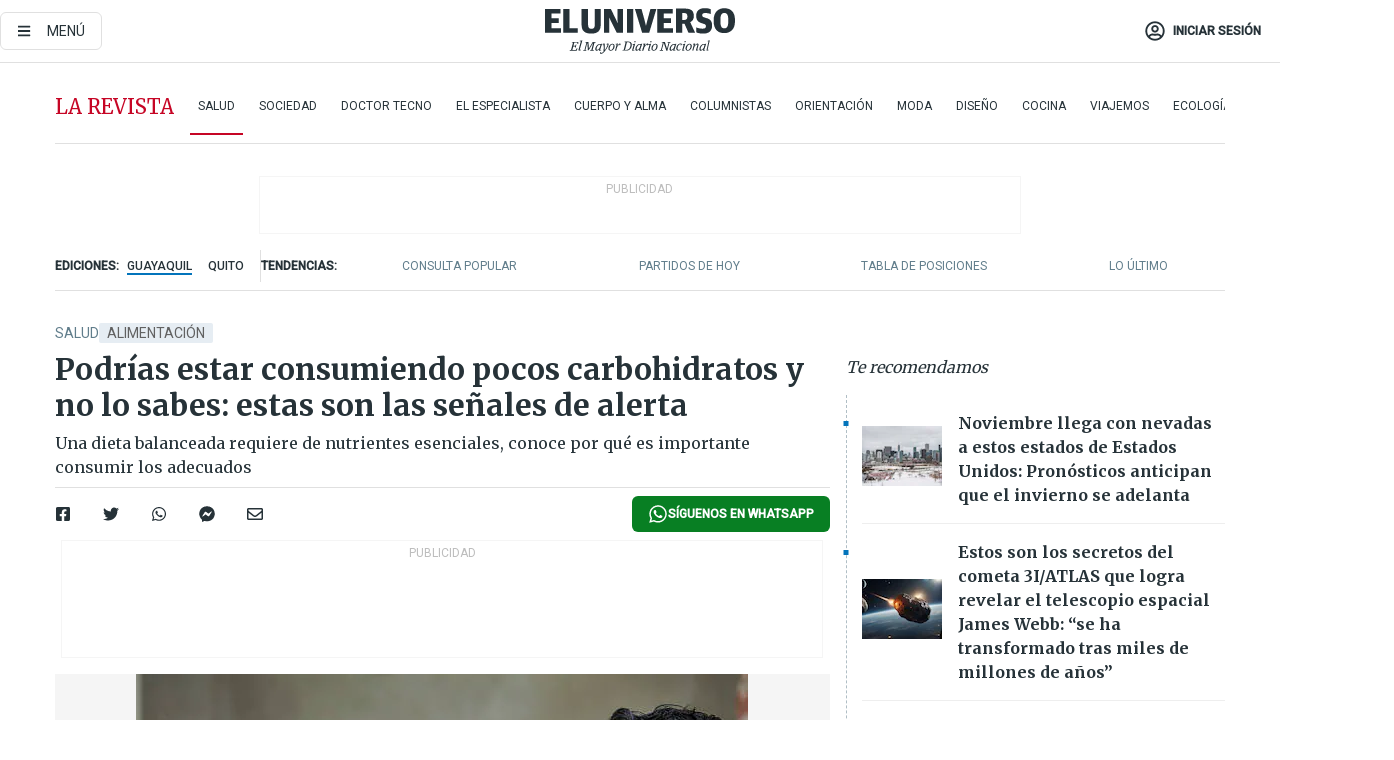

--- FILE ---
content_type: text/html; charset=utf-8
request_url: https://eluniverso-el-universo-prod.cdn.arcpublishing.com/larevista/salud/senales-de-alerta-del-bajo-consumo-de-carbohidratos-nota/?modulo=lo-ultimo-seccion&plantilla=ampliada&seccion=La%20Revista
body_size: 78455
content:
<!DOCTYPE html><html lang="es"><head><meta charset="UTF-8"/><meta name="viewport" content="width=device-width, initial-scale=1, minimum-scale=1, maximum-scale=5"/><meta property="mrf:tags" content="tiponota:no_premium"/><meta name="robots" content="index, follow"/><meta name="robots" content="max-image-preview:large"/><title>Podrías estar consumiendo pocos carbohidratos y no lo sabes: estas son las señales de alerta | Salud | La Revista | El Universo</title><meta name="description" content="Una dieta balanceada requiere de nutrientes esenciales, conoce por qué es importante consumir los adecuados"/><link rel="canonical" href="https://www.eluniverso.com/larevista/salud/senales-de-alerta-del-bajo-consumo-de-carbohidratos-nota/"/><meta name="abstract" content="Una dieta balanceada requiere de nutrientes esenciales, conoce por qué es importante consumir los adecuados"/><link rel="amphtml" href="https://www.eluniverso.com/larevista/salud/senales-de-alerta-del-bajo-consumo-de-carbohidratos-nota/?outputType=amp"/><meta name="twitter:site" content="@eluniversocom"/><meta name="twitter:site:id" content="1597931854"/><meta name="twitter:creator" content="@eluniversocom"/><meta name="twitter:creator:id" content="1597931854"/><meta name="twitter:url" content="https://www.eluniverso.com/larevista/salud/senales-de-alerta-del-bajo-consumo-de-carbohidratos-nota/"/><meta name="twitter:title" content="Podrías estar consumiendo pocos carbohidratos y no lo sabes: estas son las señales de alerta"/><meta name="twitter:description" content="Una dieta balanceada requiere de nutrientes esenciales, conoce por qué es importante consumir los adecuados"/><meta name="twitter:image" content="https://www.eluniverso.com/resizer/v2/OMAK4ZFL7RBSXATOIFPBZL3DOU.jpg?auth=44aebeb53ef95d5d2fd656eaf39fdf2f6e1f120b7bb2fb1322d0eeeae81ed04d&amp;width=612&amp;height=408&amp;quality=75&amp;smart=true"/><meta property="twitter:card" content="summary_large_image"/><meta name="fb:admins" content="100000069041809"/><meta name="fb:app_id" content="134434890019404"/><meta name="fb:pages" content="61449504559"/><meta name="og:site_name" content="El Universo"/><meta name="og:type" content="article"/><meta name="og:locale" content="es_LA"/><meta name="article:publisher" content="https://www.facebook.com/eluniversoec"/><meta name="og:title" content="Podrías estar consumiendo pocos carbohidratos y no lo sabes: estas son las señales de alerta"/><meta name="og:url" content="https://www.eluniverso.com/larevista/salud/senales-de-alerta-del-bajo-consumo-de-carbohidratos-nota/"/><meta name="og:description" content="Una dieta balanceada requiere de nutrientes esenciales, conoce por qué es importante consumir los adecuados"/><meta name="og:image" content="https://www.eluniverso.com/resizer/v2/OMAK4ZFL7RBSXATOIFPBZL3DOU.jpg?auth=44aebeb53ef95d5d2fd656eaf39fdf2f6e1f120b7bb2fb1322d0eeeae81ed04d&amp;width=612&amp;height=408&amp;quality=75&amp;smart=true"/><meta name="og:updated_time" content="2023-06-01T18:00:02.064Z"/><meta name="article:section" content="La Revista"/><meta name="article:tag" content="Alimentación, Nutrición, Alimentos, Obesidad, Salud"/><meta name="article:published_time" content="2023-06-01T18:00:02.069Z"/><meta name="article:modified_time" content="2023-06-01T18:00:02.064Z"/><meta name="article:author" content="Redacción"/><meta name="cXenseParse:pageclass" content="article"/><meta name="cXenseParse:recs:pageclass" content="article"/><meta name="cXenseParse:pagetype" content="nota"/><meta name="cXenseParse:recs:pagetype" content="nota"/><meta name="cXenseParse:section" content="La Revista"/><meta name="cXenseParse:recs:section" content="La Revista"/><meta name="cXenseParse:subsection" content="Salud"/><meta name="cXenseParse:recs:subsection" content="Salud"/><meta name="cXenseParse:nombreTag" content="Alimentación"/><meta name="cXenseParse:recs:nombreTag" content="Alimentación"/><meta name="cXenseParse:nombreTag" content="Nutrición"/><meta name="cXenseParse:recs:nombreTag" content="Nutrición"/><meta name="cXenseParse:nombreTag" content="Alimentos"/><meta name="cXenseParse:recs:nombreTag" content="Alimentos"/><meta name="cXenseParse:nombreTag" content="Obesidad"/><meta name="cXenseParse:recs:nombreTag" content="Obesidad"/><meta name="cXenseParse:nombreTag" content="Salud"/><meta name="cXenseParse:recs:nombreTag" content="Salud"/><meta name="cXenseParse:nombreTag" content="no_premium"/><meta name="cXenseParse:recs:nombreTag" content="no_premium"/><meta name="cXenseParse:author" content="periodista-seis"/><meta name="cXenseParse:recs:author" content="periodista-seis"/><meta property="mrf:tags" content="sub-section:Salud"/><meta property="mrf:tags" content="equiporedaccion:Agencia"/><script type="application/ld+json">{"@context":"https://schema.org","@type":"NewsArticle","mainEntityOfPage":{"@type":"WebPage","@id":"https://www.eluniverso.com/larevista/salud/senales-de-alerta-del-bajo-consumo-de-carbohidratos-nota/"},"headline":"Podrías estar consumiendo pocos carbohidratos y no lo sabes: estas son las señales de alerta","description":"Una dieta balanceada requiere de nutrientes esenciales, conoce por qué es importante consumir los adecuados","articleSection":["La Revista"],"keywords":"Alimentación,Nutrición,Alimentos,Obesidad,Salud,no_premium","image":["https://www.eluniverso.com/resizer/v2/OMAK4ZFL7RBSXATOIFPBZL3DOU.jpg?auth=44aebeb53ef95d5d2fd656eaf39fdf2f6e1f120b7bb2fb1322d0eeeae81ed04d&width=612&height=408&quality=75&smart=true"],"datePublished":"2023-06-01T18:00:02.069Z","dateModified":"2023-06-01T18:00:00Z","author":[{"@type":"Person","name":"Periodista Seis","url":"https://www.eluniverso.com"}],"publisher":{"@type":"Organization","name":"El Universo","logo":{"@type":"ImageObject","url":"https://www.eluniverso.com/pf/resources/images/el-universo-meta-logo.jpg?d=638"}},"articleBody":"<a href=\"https://www.eluniverso.com/temas/alimentos/\">El cuerpo necesita de nutrientes para funcionar correctamente</a>. Entre los más importantes en una dieta balanceada están los <b>carbohidratos</b>, que junto con las <a href=\"https://www.eluniverso.com/larevista/salud/proteina-senales-de-que-no-estas-consumiendo-suficiente-nota/\">proteínas y las grasas</a> están presentes en determinados alimentos y nos aportan energía.“El cuerpo descompone los carbohidratos en glucosa o <a href=\"https://www.eluniverso.com/larevista/salud/el-superalimento-para-consumir-en-la-noche-y-que-puede-ayudarte-a-reducir-la-azucar-en-la-sangre-nota/\">azúcar en la sangre,</a> que es la principal fuente de energía para las células, tejidos y órganos del cuerpo. La glucosa puede usarse inmediatamente o almacenarse en el hígado o los músculos para su uso posterior”, explica la <a href=\"https://medlineplus.gov/spanish/carbohydrates.html\" target=\"_blank\">Biblioteca Nacional de Medicina de Estados Unidos.</a>Los principales tipos de carbohidratos son los azúcares o carbohidratos simples que están en forma natural en la leche y algunas frutas y verduras; los almidones o carbohidratos complejos presentes en el pan, la pasta, las papas y el maíz; y la fibra, que también es un carbohidrato complejo que encuentras en los cereales integrales, las nueces y semillas, por ejemplo.Seguro has escuchado que para bajar de peso debes reducir el <a href=\"https://www.eluniverso.com/larevista/salud/que-alimentos-son-ricos-en-carbohidratos-nota/\">consumo de carbohidratos en tu alimentación.</a>Aunque puede tener algunos beneficios para la pérdida de peso, no es recomendable excluirlos de tu dieta sino saber cuáles son los que debes consumir.Es importante que conozcas las señales de alerta de que la disminución de este nutriente es excesiva en tu alimentación.Los efectos secundarios y a corto plazo que puede provocar una drástica reducción de los carbohidratos son los siguientes, refiere la Clínica Mayo:Explica el site de salud de la<a href=\"https://www.mayoclinic.org/es-es/healthy-lifestyle/weight-loss/in-depth/low-carb-diet/art-20045831\" target=\"_blank\"> Clínica Mayo</a> que “una fuerte restricción de carbohidratos puede hacer que el cuerpo descomponga las grasas en cetonas para obtener energía (cetosis). La cetosis puede causar efectos secundarios como:Los especialistas <a href=\"https://www.eluniverso.com/larevista/salud/todos-los-carbohidratos-son-malos-conoce-las-diferencias-entre-los-refinados-y-los-que-no-nota/\">recomiendan elegir los carbohidratos que contienen los nutrientes necesarios</a> para el adecuado funcionamiento del cuerpo.Entre los carbohidratos que no deberían faltar en tu dieta están los granos integrales (como el pan, arroz y la harina de maíz integral y la avena por su alto contenido de fibra, vitaminas y minerales); y los alimentos con mucha fibra.<b>(I)</b>","isAccessibleForFree":true}</script><script type="application/ld+json">{"@context":"https://schema.org","@type":"BreadcrumbList","itemListElement":[{"@type":"ListItem","position":1,"name":"home","item":"https://www.eluniverso.com"},{"@type":"ListItem","position":2,"name":"La Revista","item":"https://www.eluniverso.com/larevista"},{"@type":"ListItem","position":3,"name":"Salud","item":"https://www.eluniverso.com/larevista/salud"},{"@type":"ListItem","position":4,"name":"Podrías estar consumiendo pocos carbohidratos y no lo sabes: estas son las señales de alerta"}]}</script><link rel="dns-prefetch" href="https://fonts.googleapis.com"/><link rel="preconnect" href="https://fonts.gstatic.com"/><link rel="preload" as="style" href="https://fonts.googleapis.com/css2?family=Merriweather:wght@300;400;700&amp;family=Roboto:wght@300;400;500&amp;display=swap"/><link rel="preconnect" href="https://securepubads.g.doubleclick.net"/><script type="application/javascript" id="polyfill-script">if(!Array.prototype.includes||!(window.Object && window.Object.assign)||!window.Promise||!window.Symbol||!window.fetch){document.write('<script type="application/javascript" src="/pf/dist/engine/polyfill.js?d=840&mxId=00000000" defer=""><\/script>')}</script><script id="fusion-engine-react-script" type="application/javascript" src="/pf/dist/engine/react.js?d=840&amp;mxId=00000000" defer=""></script><script id="fusion-engine-combinations-script" type="application/javascript" src="/pf/dist/components/combinations/default.js?d=840&amp;mxId=00000000" defer=""></script><link id="fusion-template-styles" rel="stylesheet" type="text/css" href="/pf/dist/components/combinations/default.css?d=840&amp;mxId=00000000"/><style data-styled="" data-styled-version="5.3.11">.fSVJiK{font-family:'Roboto',sans-serif;font-size:14px;padding-top:0.5rem;}/*!sc*/
data-styled.g17[id="sc-pye9px"]{content:"fSVJiK,"}/*!sc*/
</style><link rel="alternate" type="application/rss+xml" title="RSS" href="https://www.eluniverso.com/arc/outboundfeeds/rss/?outputType=xml"/><style>.svg-inline--fa,svg:not(:root).svg-inline--fa{overflow:visible}.svg-inline--fa{display:inline-block;font-size:inherit;height:1em;vertical-align:-.13em}.fa-lg{font-size:1.33em;line-height:.75em;vertical-align:-.07em}.fa-sm{font-size:.88em}html{overflow-x:hidden}#app-container .menublue{background-color:#0374bb;position:fixed}#app-container .menugray{background-color:#ebedf1;position:fixed}#app-container .menugray header{background-color:#ffbe00;border-radius:5px;margin-left:1rem;margin-right:1rem}#app-container .prose-text{word-break:break-word}#app-container .embeded-image img{margin:0}#app-container .embeded-image .img-content{margin-left:auto;margin-right:auto}.grecaptcha-badge{visibility:hidden}.swiper{height:100%;overflow:hidden;position:relative;width:100%}.swiper-vertical>.swiper-wrapper{flex-direction:column}.swiper-wrapper{box-sizing:content-box;display:flex;height:100%;position:relative;transition-property:transform;transition-timing-function:var(    --swiper-wrapper-transition-timing-function,initial  );width:100%;z-index:1}.swiper-android .swiper-slide,.swiper-wrapper{transform:translateZ(0)}.swiper-horizontal{touch-action:pan-y}.swiper-vertical{touch-action:pan-x}.swiper-slide{flex-shrink:0;transition-property:transform}.swiper-slide-invisible-blank{visibility:hidden}.swiper-autoheight,.swiper-autoheight .swiper-slide{height:auto}.swiper-autoheight .swiper-wrapper{align-items:flex-start;transition-property:transform,height}.swiper-backface-hidden .swiper-slide{-webkit-backface-visibility:hidden;backface-visibility:hidden;transform:translateZ(0)}.swiper-button-disabled svg{opacity:.3}.swiper-button{height:2.5rem;line-height:2.5rem;width:2.5rem}.prose{color:#263238;max-width:65ch}.prose [class~=lead]{color:#4b5563;font-size:1.25em;line-height:1.6;margin-bottom:1.2em;margin-top:1.2em}.prose a{color:#111827;font-weight:500;text-decoration:none}.prose strong{color:#111827;font-weight:600}.prose ol[type=A]{--list-counter-style:upper-alpha}.prose ol[type=a]{--list-counter-style:lower-alpha}.prose ol[type=A s]{--list-counter-style:upper-alpha}.prose ol[type=a s]{--list-counter-style:lower-alpha}.prose ol[type=I]{--list-counter-style:upper-roman}.prose ol[type=i]{--list-counter-style:lower-roman}.prose ol[type=I s]{--list-counter-style:upper-roman}.prose ol[type=i s]{--list-counter-style:lower-roman}.prose ol[type="1"]{--list-counter-style:decimal}.prose ol>li{padding-left:1.75em;position:relative}.prose ol>li:before{color:#6b7280;content:counter(list-item,var(--list-counter-style,decimal)) ".";font-weight:400;left:0;position:absolute}.prose ul>li{padding-bottom:.5rem;padding-left:1rem;padding-top:.5rem;position:relative}.prose ul>li:before{background-color:#455a64;border-radius:0;content:"";height:.3rem;left:.25em;position:absolute;top:1.3rem;width:.3rem}.prose hr{border-color:#e5e7eb;border-top-width:1px;margin-bottom:3em;margin-top:3em}.prose blockquote{border-left-color:#e5e7eb;border-left-width:.25rem;color:#111827;font-style:italic;font-weight:500;margin-bottom:1.6em;margin-top:1.6em;padding-left:1em;quotes:"\201C" "\201D" "\2018" "\2019"}.prose blockquote p:first-of-type:before{content:open-quote}.prose blockquote p:last-of-type:after{content:close-quote}.prose h1{color:#111827;font-size:2.25em;font-weight:800;line-height:1.1111111;margin-bottom:.8888889em;margin-top:0}.prose h2{color:#111827;font-size:1.5em;font-weight:700;line-height:1.3333333;margin-bottom:1em;margin-top:2em}.prose h3{font-size:1.25em;line-height:1.6;margin-bottom:.6em;margin-top:1.6em}.prose h3,.prose h4{color:#111827;font-weight:600}.prose h4{line-height:1.5;margin-bottom:.5em;margin-top:1.5em}.prose figure figcaption{color:#6b7280;font-size:.875em;line-height:1.4285714;margin-top:.8571429em}.prose code{color:#111827;font-size:.875em;font-weight:600}.prose code:after,.prose code:before{content:"`"}.prose a code{color:#111827}.prose pre{background-color:#1f2937;border-radius:.375rem;color:#e5e7eb;font-size:.875em;line-height:1.7142857;margin-bottom:1.7142857em;margin-top:1.7142857em;overflow-x:auto;padding:.8571429em 1.1428571em}.prose pre code{background-color:transparent;border-radius:0;border-width:0;color:inherit;font-family:inherit;font-size:inherit;font-weight:400;line-height:inherit;padding:0}.prose pre code:after,.prose pre code:before{content:none}.prose table{font-size:.875em;line-height:1.7142857;margin-bottom:2em;margin-top:2em;table-layout:auto;text-align:left;width:100%}.prose thead{border-bottom-color:#d1d5db;border-bottom-width:1px;color:#111827;font-weight:600}.prose thead th{padding-bottom:.5714286em;padding-left:.5714286em;padding-right:.5714286em;vertical-align:bottom}.prose tbody tr{border-bottom-color:#e5e7eb;border-bottom-width:1px}.prose tbody tr:last-child{border-bottom-width:0}.prose tbody td{padding:.5714286em;vertical-align:top}.prose{font-size:1rem;line-height:1.75}.prose p{margin-bottom:1.25em;margin-top:1.25em}.prose figure,.prose img,.prose video{margin-bottom:2em;margin-top:2em}.prose figure>*{margin-bottom:0;margin-top:0}.prose h2 code{font-size:.875em}.prose h3 code{font-size:.9em}.prose ol,.prose ul{margin-bottom:1.25em;margin-top:1.25em}.prose li{margin-bottom:.5em;margin-top:.5em}.prose>ul>li p{margin-bottom:.75em;margin-top:.75em}.prose>ul>li>:first-child{margin-top:1.25em}.prose>ul>li>:last-child{margin-bottom:1.25em}.prose ol ol,.prose ol ul,.prose ul ol,.prose ul ul{margin-bottom:.75em;margin-top:.75em}.prose h2+*,.prose h3+*,.prose h4+*,.prose hr+*{margin-top:0}.prose thead th:first-child{padding-left:0}.prose thead th:last-child{padding-right:0}.prose tbody td:first-child{padding-left:0}.prose tbody td:last-child{padding-right:0}.prose>:first-child{margin-top:0}.prose>:last-child{margin-bottom:0}.prose-lg{font-size:1.125rem;line-height:1.7777778}.prose-lg p{margin-bottom:1.3333333em;margin-top:1.3333333em}.prose-lg [class~=lead]{font-size:1.2222222em;line-height:1.4545455;margin-bottom:1.0909091em;margin-top:1.0909091em}.prose-lg blockquote{margin-bottom:1.6666667em;margin-top:1.6666667em;padding-left:1em}.prose-lg h1{font-size:2.6666667em;line-height:1;margin-bottom:.8333333em;margin-top:0}.prose-lg h2{font-size:1.6666667em;line-height:1.3333333;margin-bottom:1.0666667em;margin-top:1.8666667em}.prose-lg h3{font-size:1.3333333em;line-height:1.5;margin-bottom:.6666667em;margin-top:1.6666667em}.prose-lg h4{line-height:1.5555556;margin-bottom:.4444444em;margin-top:1.7777778em}.prose-lg figure,.prose-lg img,.prose-lg video{margin-bottom:1.7777778em;margin-top:1.7777778em}.prose-lg figure>*{margin-bottom:0;margin-top:0}.prose-lg figure figcaption{font-size:.8888889em;line-height:1.5;margin-top:1em}.prose-lg code{font-size:.8888889em}.prose-lg h2 code{font-size:.8666667em}.prose-lg h3 code{font-size:.875em}.prose-lg pre{border-radius:.375rem;font-size:.8888889em;line-height:1.75;margin-bottom:2em;margin-top:2em;padding:1em 1.5em}.prose-lg ul{margin-bottom:1.3333333em;margin-top:1.3333333em}.prose-lg li{margin-bottom:.6666667em;margin-top:.6666667em}.prose-lg ul>li{padding-left:1rem}.prose-lg ul>li:before{height:.3rem;left:.25em;top:1.3rem;width:.3rem}.prose-lg>ul>li p{margin-bottom:.8888889em;margin-top:.8888889em}.prose-lg>ul>li>:first-child{margin-top:1.3333333em}.prose-lg>ul>li>:last-child{margin-bottom:1.3333333em}.prose-lg ol ol,.prose-lg ol ul,.prose-lg ul ol,.prose-lg ul ul{margin-bottom:.8888889em;margin-top:.8888889em}.prose-lg hr{margin-bottom:3.1111111em;margin-top:3.1111111em}.prose-lg h2+*,.prose-lg h3+*,.prose-lg h4+*,.prose-lg hr+*{margin-top:0}.prose-lg table{font-size:.8888889em;line-height:1.5}.prose-lg thead th{padding-bottom:.75em;padding-left:.75em;padding-right:.75em}.prose-lg thead th:first-child{padding-left:0}.prose-lg thead th:last-child{padding-right:0}.prose-lg tbody td{padding:.75em}.prose-lg tbody td:first-child{padding-left:0}.prose-lg tbody td:last-child{padding-right:0}.prose-lg>:first-child{margin-top:0}.prose-lg>:last-child{margin-bottom:0}@keyframes setFullPage{0%,95%{height:calc(25vh - 1px);transform:translateY(0)}to{height:100vh;transform:translateY(-75vh)}}amp-list#adk-interstitial-list{bottom:0;left:0;min-height:1px;position:fixed;right:auto;width:100%}#adk_interstitial amp-iframe,#adk_interstitial amp-iframe[height="1027"],amp-list#adk-interstitial-list{top:calc(75vh + 1px);z-index:-1}amp-list#adk-interstitial-list:has(amp-iframe:not([height="1027"])){z-index:2147483647}amp-list#adk-interstitial-list #adk_interstitial amp-iframe[height="1027"]{animation-delay:1s;animation-duration:.2s;animation-fill-mode:forwards;animation-name:setFullPage}amp-list#adk-interstitial-list.closed{display:none}#adk_interstitial amp-iframe{bottom:0;margin:0;min-width:100%;opacity:0;overflow:visible;position:fixed}#adk_interstitial amp-iframe[height="1024"],#adk_interstitial amp-iframe[height="1025"]{max-height:100%;max-width:100%;opacity:1;top:0;z-index:2147483647}amp-iframe#adk_iframe div#interstitialClosingBarDX,amp-iframe#adk_iframe div#interstitialClosingBarSX{background:0 0;height:12.5vh;top:0;visibility:visible;width:20vw;z-index:2147483647}amp-iframe#adk_iframe div#interstitialClosingBarSX{left:0}amp-iframe#adk_iframe div#interstitialClosingBarDX{right:0}/*! tailwindcss v3.4.4 | MIT License | https://tailwindcss.com*/*,:after,:before{border:0 solid;box-sizing:border-box}:after,:before{--tw-content:""}:host,html{line-height:1.5;-webkit-text-size-adjust:100%;font-family:ui-sans-serif,system-ui,sans-serif,Apple Color Emoji,Segoe UI Emoji,Segoe UI Symbol,Noto Color Emoji;font-feature-settings:normal;font-variation-settings:normal;-moz-tab-size:4;-o-tab-size:4;tab-size:4;-webkit-tap-highlight-color:transparent}body{line-height:inherit;margin:0}hr{border-top-width:1px;color:inherit;height:0}abbr:where([title]){-webkit-text-decoration:underline dotted;text-decoration:underline dotted}h1,h2,h3,h4,h5,h6{font-size:inherit;font-weight:inherit}a{color:inherit;text-decoration:inherit}b,strong{font-weight:bolder}code,kbd,pre,samp{font-family:ui-monospace,SFMono-Regular,Menlo,Monaco,Consolas,Liberation Mono,Courier New,monospace;font-feature-settings:normal;font-size:1em;font-variation-settings:normal}small{font-size:80%}sub,sup{font-size:75%;line-height:0;position:relative;vertical-align:baseline}sub{bottom:-.25em}sup{top:-.5em}table{border-collapse:collapse;border-color:inherit;text-indent:0}button,input,optgroup,select,textarea{color:inherit;font-family:inherit;font-feature-settings:inherit;font-size:100%;font-variation-settings:inherit;font-weight:inherit;letter-spacing:inherit;line-height:inherit;margin:0;padding:0}button,select{text-transform:none}button,input:where([type=button]),input:where([type=reset]),input:where([type=submit]){-webkit-appearance:button;background-color:transparent;background-image:none}:-moz-focusring{outline:auto}:-moz-ui-invalid{box-shadow:none}progress{vertical-align:baseline}::-webkit-inner-spin-button,::-webkit-outer-spin-button{height:auto}[type=search]{-webkit-appearance:textfield;outline-offset:-2px}::-webkit-search-decoration{-webkit-appearance:none}::-webkit-file-upload-button{-webkit-appearance:button;font:inherit}summary{display:list-item}blockquote,dd,dl,figure,h1,h2,h3,h4,h5,h6,hr,p,pre{margin:0}fieldset{margin:0}fieldset,legend{padding:0}menu,ol,ul{list-style:none;margin:0;padding:0}dialog{padding:0}textarea{resize:vertical}input::-moz-placeholder,textarea::-moz-placeholder{color:#9ca3af;opacity:1}input::placeholder,textarea::placeholder{color:#9ca3af;opacity:1}[role=button],button{cursor:pointer}:disabled{cursor:default}audio,canvas,embed,iframe,img,object,svg,video{display:block;vertical-align:middle}img,video{height:auto;max-width:100%}[hidden]{display:none}*,:after,:before{--tw-border-spacing-x:0;--tw-border-spacing-y:0;--tw-translate-x:0;--tw-translate-y:0;--tw-rotate:0;--tw-skew-x:0;--tw-skew-y:0;--tw-scale-x:1;--tw-scale-y:1;--tw-pan-x: ;--tw-pan-y: ;--tw-pinch-zoom: ;--tw-scroll-snap-strictness:proximity;--tw-gradient-from-position: ;--tw-gradient-via-position: ;--tw-gradient-to-position: ;--tw-ordinal: ;--tw-slashed-zero: ;--tw-numeric-figure: ;--tw-numeric-spacing: ;--tw-numeric-fraction: ;--tw-ring-inset: ;--tw-ring-offset-width:0px;--tw-ring-offset-color:#fff;--tw-ring-color:rgba(3,116,187,.5);--tw-ring-offset-shadow:0 0 #0000;--tw-ring-shadow:0 0 #0000;--tw-shadow:0 0 #0000;--tw-shadow-colored:0 0 #0000;--tw-blur: ;--tw-brightness: ;--tw-contrast: ;--tw-grayscale: ;--tw-hue-rotate: ;--tw-invert: ;--tw-saturate: ;--tw-sepia: ;--tw-drop-shadow: ;--tw-backdrop-blur: ;--tw-backdrop-brightness: ;--tw-backdrop-contrast: ;--tw-backdrop-grayscale: ;--tw-backdrop-hue-rotate: ;--tw-backdrop-invert: ;--tw-backdrop-opacity: ;--tw-backdrop-saturate: ;--tw-backdrop-sepia: ;--tw-contain-size: ;--tw-contain-layout: ;--tw-contain-paint: ;--tw-contain-style: }::backdrop{--tw-border-spacing-x:0;--tw-border-spacing-y:0;--tw-translate-x:0;--tw-translate-y:0;--tw-rotate:0;--tw-skew-x:0;--tw-skew-y:0;--tw-scale-x:1;--tw-scale-y:1;--tw-pan-x: ;--tw-pan-y: ;--tw-pinch-zoom: ;--tw-scroll-snap-strictness:proximity;--tw-gradient-from-position: ;--tw-gradient-via-position: ;--tw-gradient-to-position: ;--tw-ordinal: ;--tw-slashed-zero: ;--tw-numeric-figure: ;--tw-numeric-spacing: ;--tw-numeric-fraction: ;--tw-ring-inset: ;--tw-ring-offset-width:0px;--tw-ring-offset-color:#fff;--tw-ring-color:rgba(3,116,187,.5);--tw-ring-offset-shadow:0 0 #0000;--tw-ring-shadow:0 0 #0000;--tw-shadow:0 0 #0000;--tw-shadow-colored:0 0 #0000;--tw-blur: ;--tw-brightness: ;--tw-contrast: ;--tw-grayscale: ;--tw-hue-rotate: ;--tw-invert: ;--tw-saturate: ;--tw-sepia: ;--tw-drop-shadow: ;--tw-backdrop-blur: ;--tw-backdrop-brightness: ;--tw-backdrop-contrast: ;--tw-backdrop-grayscale: ;--tw-backdrop-hue-rotate: ;--tw-backdrop-invert: ;--tw-backdrop-opacity: ;--tw-backdrop-saturate: ;--tw-backdrop-sepia: ;--tw-contain-size: ;--tw-contain-layout: ;--tw-contain-paint: ;--tw-contain-style: }.\!container{margin-left:auto;margin-right:auto;width:100%}.container{margin-left:auto;margin-right:auto;width:100%}@media (min-width:640px){.\!container{max-width:640px}.container{max-width:640px}}@media (min-width:768px){.\!container{max-width:768px}.container{max-width:768px}}@media (min-width:1024px){.\!container{max-width:1024px}.container{max-width:1024px}}@media (min-width:1280px){.\!container{max-width:1280px}.container{max-width:1280px}}.badge{background-color:#e6edf3;border-radius:.125rem;box-sizing:border-box;color:#616161;font-family:Roboto,sans-serif;line-height:1.6;padding:0 .5rem;text-transform:uppercase}.badge-warning{background-color:#fbc02d}.badge-danger{background-color:#d32f2f}.button{background-color:#e6edf3;border-radius:.375rem;box-sizing:border-box;cursor:pointer;font-family:Roboto,sans-serif;outline:none;text-decoration:none;text-transform:uppercase}.button:disabled{cursor:not-allowed;pointer-events:all}.button-primary{background-color:#0374bb;border:1px solid #0374bb;color:#fff}.button-primary:hover{background-color:#0196d8}.button-primary:focus{background-color:#0374bb;border-color:#0196d8}.button-primary:active{background-color:#087ec5}.button-primary:disabled{background-color:#1b7ebb;border-color:#1b7ebb;color:#fff}.button-secondary{background-color:#fff;border:solid #0374bb;color:#0374bb}.button-secondary:focus,.button-secondary:hover{background-color:#e6edf3}.button-secondary:active{background-color:#1b7ebb}.button-secondary:disabled{border-color:#1b7ebb}.button-tertiary{background-color:#fff;border:1px solid #e0e0e0;color:#263238}.button-tertiary:focus,.button-tertiary:hover{background-color:#eceff1}.button-tertiary:active{background-color:#cfd8dc}.button-tertiary:disabled{bordercolor:#b0bec5}.button-destructive{background-color:#d32f2f;border:solid #d32f2f;color:#fff}.button-destructive:hover{background-color:#9a0007}.button-destructive:focus{background-color:#d32f2f;border-color:#9a0007}.button-destructive:active{background-color:#9a0007}.button-destructive:disabled{background-color:#f7d6d5;bordercolor:#f7d6d5;color:#fff}.button-ghost{background-color:transparent;border-color:transparent;color:#0374bb}.button-ghost:focus,.button-ghost:hover{background-color:#e6edf3}.button-ghost:active{background-color:#1b7ebb}.button-special{background-color:transparent;border-color:#fff;color:#fff}.sr-only{height:1px;margin:-1px;overflow:hidden;padding:0;position:absolute;width:1px;clip:rect(0,0,0,0);border-width:0;white-space:nowrap}.pointer-events-none{pointer-events:none}.visible{visibility:visible}.static{position:static}.fixed{position:fixed}.absolute{position:absolute}.relative{position:relative}.\!sticky{position:sticky}.sticky{position:sticky}.inset-0{inset:0}.-inset-y-1{bottom:-.5rem;top:-.5rem}.inset-x-0{left:0;right:0}.inset-y-0{bottom:0;top:0}.-bottom-2{bottom:-1rem}.-bottom-2\.5{bottom:-1.25rem}.-top-1{top:-.5rem}.bottom-0{bottom:0}.bottom-4{bottom:2rem}.left-0{left:0}.left-0\.5{left:.25rem}.left-1\/2{left:50%}.left-2{left:1rem}.left-4{left:2rem}.right-0{right:0}.right-2{right:1rem}.top-0{top:0}.top-0\.5{top:.25rem}.top-2{top:1rem}.top-5{top:2.5rem}.top-7{top:3.5rem}.z-0{z-index:0}.z-10{z-index:10}.z-50{z-index:50}.order-1{order:1}.order-2{order:2}.order-3{order:3}.order-4{order:4}.order-5{order:5}.order-last{order:9999}.col-span-1{grid-column:span 1/span 1}.col-span-10{grid-column:span 10/span 10}.col-span-11{grid-column:span 11/span 11}.col-span-12{grid-column:span 12/span 12}.col-span-2{grid-column:span 2/span 2}.col-span-3{grid-column:span 3/span 3}.col-span-4{grid-column:span 4/span 4}.col-span-5{grid-column:span 5/span 5}.col-span-6{grid-column:span 6/span 6}.col-span-7{grid-column:span 7/span 7}.col-span-8{grid-column:span 8/span 8}.col-span-9{grid-column:span 9/span 9}.row-span-2{grid-row:span 2/span 2}.row-span-3{grid-row:span 3/span 3}.row-span-4{grid-row:span 4/span 4}.row-span-6{grid-row:span 6/span 6}.float-right{float:right}.m-0{margin:0}.m-0\.5{margin:.25rem}.m-1{margin:.5rem}.m-2{margin:1rem}.m-4{margin:2rem}.m-auto{margin:auto}.-mx-2{margin-left:-1rem;margin-right:-1rem}.-mx-4{margin-left:-2rem;margin-right:-2rem}.mx-0{margin-left:0;margin-right:0}.mx-0\.5{margin-left:.25rem;margin-right:.25rem}.mx-1{margin-left:.5rem;margin-right:.5rem}.mx-10{margin-left:5rem;margin-right:5rem}.mx-2{margin-left:1rem;margin-right:1rem}.mx-3{margin-left:1.5rem;margin-right:1.5rem}.mx-4{margin-left:2rem;margin-right:2rem}.mx-5{margin-left:2.5rem;margin-right:2.5rem}.mx-6{margin-left:3rem;margin-right:3rem}.mx-7{margin-left:3.5rem;margin-right:3.5rem}.mx-8{margin-left:4rem;margin-right:4rem}.mx-9{margin-left:4.5rem;margin-right:4.5rem}.mx-auto{margin-left:auto;margin-right:auto}.my-0{margin-bottom:0;margin-top:0}.my-0\.5{margin-bottom:.25rem;margin-top:.25rem}.my-1{margin-bottom:.5rem;margin-top:.5rem}.my-2{margin-bottom:1rem;margin-top:1rem}.my-3{margin-bottom:1.5rem;margin-top:1.5rem}.my-4{margin-bottom:2rem;margin-top:2rem}.my-5{margin-bottom:2.5rem;margin-top:2.5rem}.-ml-2{margin-left:-1rem}.-mt-1{margin-top:-.5rem}.mb-0{margin-bottom:0}.mb-0\.5{margin-bottom:.25rem}.mb-1{margin-bottom:.5rem}.mb-2{margin-bottom:1rem}.mb-3{margin-bottom:1.5rem}.mb-4{margin-bottom:2rem}.mb-5{margin-bottom:2.5rem}.mb-6{margin-bottom:3rem}.mb-7{margin-bottom:3.5rem}.mb-8{margin-bottom:4rem}.mb-9{margin-bottom:4.5rem}.ml-0{margin-left:0}.ml-0\.5{margin-left:.25rem}.ml-1{margin-left:.5rem}.ml-11{margin-left:5.5rem}.ml-2{margin-left:1rem}.ml-3{margin-left:1.5rem}.ml-4{margin-left:2rem}.mr-0{margin-right:0}.mr-0\.5{margin-right:.25rem}.mr-1{margin-right:.5rem}.mr-2{margin-right:1rem}.mr-4{margin-right:2rem}.mt-0{margin-top:0}.mt-0\.5{margin-top:.25rem}.mt-1{margin-top:.5rem}.mt-2{margin-top:1rem}.mt-3{margin-top:1.5rem}.mt-4{margin-top:2rem}.mt-5{margin-top:2.5rem}.mt-6{margin-top:3rem}.mt-7{margin-top:3.5rem}.mt-8{margin-top:4rem}.mt-9{margin-top:4.5rem}.box-border{box-sizing:border-box}.\!block{display:block}.block{display:block}.inline-block{display:inline-block}.inline{display:inline}.flex{display:flex}.inline-flex{display:inline-flex}.table{display:table}.grid{display:grid}.hidden{display:none}.h-0{height:0}.h-0\.5{height:.25rem}.h-1{height:.5rem}.h-10{height:5rem}.h-12{height:6.5rem}.h-13{height:8rem}.h-2{height:1rem}.h-3{height:1.5rem}.h-4{height:2rem}.h-44{height:11rem}.h-48{height:12rem}.h-5{height:2.5rem}.h-56{height:14rem}.h-6{height:3rem}.h-64{height:16rem}.h-7{height:3.5rem}.h-8{height:4rem}.h-9{height:4.5rem}.h-96{height:24rem}.h-\[400px\]{height:400px}.h-\[600px\]{height:600px}.h-auto{height:auto}.h-full{height:100%}.h-max{height:-moz-max-content;height:max-content}.max-h-full{max-height:100%}.w-1{width:.5rem}.w-1\/2{width:50%}.w-1\/3{width:33.333333%}.w-1\/4{width:25%}.w-1\/5{width:20%}.w-10{width:5rem}.w-11{width:5.5rem}.w-11\/12{width:91.666667%}.w-12{width:6.5rem}.w-14{width:9rem}.w-2{width:1rem}.w-2\/5{width:40%}.w-3{width:1.5rem}.w-3\/12{width:25%}.w-3\/4{width:75%}.w-3\/5{width:60%}.w-3\/6{width:50%}.w-4{width:2rem}.w-4\/5{width:80%}.w-44{width:11rem}.w-48{width:12rem}.w-5{width:2.5rem}.w-56{width:14rem}.w-6{width:3rem}.w-64{width:16rem}.w-7{width:3.5rem}.w-8{width:4rem}.w-9{width:4.5rem}.w-\[270px\]{width:270px}.w-\[300px\]{width:300px}.w-full{width:100%}.min-w-1\/2{min-width:50%}.min-w-1\/3{min-width:30%}.min-w-1\/5{min-width:20%}.min-w-16{min-width:10rem}.min-w-3\/4{min-width:75%}.min-w-full{min-width:100%}.max-w-14{max-width:12rem}.max-w-17{max-width:15rem}.max-w-20{max-width:18rem}.max-w-4{max-width:2rem}.max-w-4xl{max-width:56rem}.max-w-full{max-width:100%}.max-w-lg{max-width:32rem}.max-w-none{max-width:none}.max-w-screen-lg{max-width:1024px}.max-w-screen-md{max-width:768px}.max-w-sm{max-width:24rem}.flex-1{flex:1 1 0%}.flex-auto{flex:1 1 auto}.flex-none{flex:none}.flex-shrink-0{flex-shrink:0}.basis-1\/4{flex-basis:25%}.basis-3\/4{flex-basis:75%}.-translate-x-1\/2{--tw-translate-x:-50%}.-translate-x-1\/2,.transform{transform:translate(var(--tw-translate-x),var(--tw-translate-y)) rotate(var(--tw-rotate)) skewX(var(--tw-skew-x)) skewY(var(--tw-skew-y)) scaleX(var(--tw-scale-x)) scaleY(var(--tw-scale-y))}@keyframes fade-in-up{0%{opacity:0;transform:translateY(10px)}to{opacity:1;transform:translateY(0)}}.animate-fade-in-up{animation:fade-in-up .5s ease-out}@keyframes pulse{50%{opacity:.5}}.animate-pulse{animation:pulse 2s cubic-bezier(.4,0,.6,1) infinite}@keyframes slide-in-down{0%{transform:translate3d(0,-100%,0);visibility:visible}to{transform:translateZ(0)}}.animate-slide-in-down{animation:slide-in-down .5s ease-out}.cursor-default{cursor:default}.cursor-not-allowed{cursor:not-allowed}.cursor-pointer{cursor:pointer}.resize{resize:both}.list-disc{list-style-type:disc}.appearance-none{-webkit-appearance:none;-moz-appearance:none;appearance:none}.auto-rows-max{grid-auto-rows:max-content}.grid-cols-1{grid-template-columns:repeat(1,minmax(0,1fr))}.grid-cols-12{grid-template-columns:repeat(12,minmax(0,1fr))}.grid-cols-2{grid-template-columns:repeat(2,minmax(0,1fr))}.grid-cols-3{grid-template-columns:repeat(3,minmax(0,1fr))}.grid-cols-6{grid-template-columns:repeat(6,minmax(0,1fr))}.grid-cols-9{grid-template-columns:repeat(9,minmax(0,1fr))}.grid-rows-6{grid-template-rows:repeat(6,minmax(0,1fr))}.flex-row{flex-direction:row}.flex-row-reverse{flex-direction:row-reverse}.flex-col{flex-direction:column}.flex-col-reverse{flex-direction:column-reverse}.flex-wrap{flex-wrap:wrap}.place-items-center{place-items:center}.content-center{align-content:center}.items-start{align-items:flex-start}.items-end{align-items:flex-end}.items-center{align-items:center}.items-baseline{align-items:baseline}.items-stretch{align-items:stretch}.justify-start{justify-content:flex-start}.justify-end{justify-content:flex-end}.justify-center{justify-content:center}.justify-between{justify-content:space-between}.justify-around{justify-content:space-around}.justify-evenly{justify-content:space-evenly}.justify-items-center{justify-items:center}.gap-1{gap:.5rem}.gap-2{gap:1rem}.gap-3{gap:1.5rem}.gap-4{gap:2rem}.gap-6{gap:3rem}.gap-x-2{-moz-column-gap:1rem;column-gap:1rem}.space-x-1>:not([hidden])~:not([hidden]){--tw-space-x-reverse:0;margin-left:calc(.5rem*(1 - var(--tw-space-x-reverse)));margin-right:calc(.5rem*var(--tw-space-x-reverse))}.space-x-2>:not([hidden])~:not([hidden]){--tw-space-x-reverse:0;margin-left:calc(1rem*(1 - var(--tw-space-x-reverse)));margin-right:calc(1rem*var(--tw-space-x-reverse))}.space-x-3>:not([hidden])~:not([hidden]){--tw-space-x-reverse:0;margin-left:calc(1.5rem*(1 - var(--tw-space-x-reverse)));margin-right:calc(1.5rem*var(--tw-space-x-reverse))}.space-x-4>:not([hidden])~:not([hidden]){--tw-space-x-reverse:0;margin-left:calc(2rem*(1 - var(--tw-space-x-reverse)));margin-right:calc(2rem*var(--tw-space-x-reverse))}.space-x-5>:not([hidden])~:not([hidden]){--tw-space-x-reverse:0;margin-left:calc(2.5rem*(1 - var(--tw-space-x-reverse)));margin-right:calc(2.5rem*var(--tw-space-x-reverse))}.space-x-6>:not([hidden])~:not([hidden]){--tw-space-x-reverse:0;margin-left:calc(3rem*(1 - var(--tw-space-x-reverse)));margin-right:calc(3rem*var(--tw-space-x-reverse))}.space-y-1>:not([hidden])~:not([hidden]){--tw-space-y-reverse:0;margin-bottom:calc(.5rem*var(--tw-space-y-reverse));margin-top:calc(.5rem*(1 - var(--tw-space-y-reverse)))}.space-y-2>:not([hidden])~:not([hidden]){--tw-space-y-reverse:0;margin-bottom:calc(1rem*var(--tw-space-y-reverse));margin-top:calc(1rem*(1 - var(--tw-space-y-reverse)))}.space-y-3>:not([hidden])~:not([hidden]){--tw-space-y-reverse:0;margin-bottom:calc(1.5rem*var(--tw-space-y-reverse));margin-top:calc(1.5rem*(1 - var(--tw-space-y-reverse)))}.space-y-4>:not([hidden])~:not([hidden]){--tw-space-y-reverse:0;margin-bottom:calc(2rem*var(--tw-space-y-reverse));margin-top:calc(2rem*(1 - var(--tw-space-y-reverse)))}.space-y-5>:not([hidden])~:not([hidden]){--tw-space-y-reverse:0;margin-bottom:calc(2.5rem*var(--tw-space-y-reverse));margin-top:calc(2.5rem*(1 - var(--tw-space-y-reverse)))}.space-y-6>:not([hidden])~:not([hidden]){--tw-space-y-reverse:0;margin-bottom:calc(3rem*var(--tw-space-y-reverse));margin-top:calc(3rem*(1 - var(--tw-space-y-reverse)))}.divide-x>:not([hidden])~:not([hidden]){--tw-divide-x-reverse:0;border-left-width:calc(1px*(1 - var(--tw-divide-x-reverse)));border-right-width:calc(1px*var(--tw-divide-x-reverse))}.divide-y>:not([hidden])~:not([hidden]){--tw-divide-y-reverse:0;border-bottom-width:calc(1px*var(--tw-divide-y-reverse));border-top-width:calc(1px*(1 - var(--tw-divide-y-reverse)))}.self-center{align-self:center}.justify-self-center{justify-self:center}.overflow-auto{overflow:auto}.overflow-hidden{overflow:hidden}.overflow-x-auto{overflow-x:auto}.overflow-y-auto{overflow-y:auto}.truncate{overflow:hidden;text-overflow:ellipsis;white-space:nowrap}.whitespace-normal{white-space:normal}.whitespace-nowrap{white-space:nowrap}.whitespace-pre{white-space:pre}.break-words{overflow-wrap:break-word}.rounded{border-radius:.25rem}.rounded-2xl{border-radius:1rem}.rounded-full{border-radius:9999px}.rounded-lg{border-radius:.5rem}.rounded-md{border-radius:.375rem}.rounded-sm{border-radius:.125rem}.rounded-xl{border-radius:.75rem}.rounded-b-lg{border-bottom-left-radius:.5rem;border-bottom-right-radius:.5rem}.rounded-b-md{border-bottom-right-radius:.375rem}.rounded-b-md,.rounded-l-md{border-bottom-left-radius:.375rem}.rounded-l-md{border-top-left-radius:.375rem}.rounded-r-md{border-bottom-right-radius:.375rem}.rounded-r-md,.rounded-t-md{border-top-right-radius:.375rem}.rounded-t-md{border-top-left-radius:.375rem}.border{border-width:1px}.border-0{border-width:0}.border-2{border-width:2px}.border-4{border-width:4px}.border-b{border-bottom-width:1px}.border-b-2{border-bottom-width:2px}.border-b-4{border-bottom-width:4px}.border-l{border-left-width:1px}.border-l-2{border-left-width:2px}.border-r{border-right-width:1px}.border-r-2{border-right-width:2px}.border-t{border-top-width:1px}.border-t-2{border-top-width:2px}.border-t-4{border-top-width:4px}.border-solid{border-style:solid}.border-dashed{border-style:dashed}.border-dotted{border-style:dotted}.border-none{border-style:none}.border-badge-100{--tw-border-opacity:1;border-color:rgb(237 28 35/var(--tw-border-opacity))}.border-black{--tw-border-opacity:1;border-color:rgb(0 0 0/var(--tw-border-opacity))}.border-blue-100{--tw-border-opacity:1;border-color:rgb(27 126 187/var(--tw-border-opacity))}.border-blue-400{--tw-border-opacity:1;border-color:rgb(94 146 243/var(--tw-border-opacity))}.border-blue-500{--tw-border-opacity:1;border-color:rgb(3 116 187/var(--tw-border-opacity))}.border-blue-800{--tw-border-opacity:1;border-color:rgb(8 126 197/var(--tw-border-opacity))}.border-danger-500{--tw-border-opacity:1;border-color:rgb(211 47 47/var(--tw-border-opacity))}.border-deportes-600{--tw-border-opacity:1;border-color:rgb(39 135 49/var(--tw-border-opacity))}.border-entretenimiento-600{--tw-border-opacity:1;border-color:rgb(244 81 30/var(--tw-border-opacity))}.border-green-600{--tw-border-opacity:1;border-color:rgb(86 184 98/var(--tw-border-opacity))}.border-grey-100{--tw-border-opacity:1;border-color:rgb(245 245 245/var(--tw-border-opacity))}.border-grey-200{--tw-border-opacity:1;border-color:rgb(238 238 238/var(--tw-border-opacity))}.border-grey-300{--tw-border-opacity:1;border-color:rgb(224 224 224/var(--tw-border-opacity))}.border-grey-400{--tw-border-opacity:1;border-color:rgb(189 189 189/var(--tw-border-opacity))}.border-grey-800{--tw-border-opacity:1;border-color:rgb(66 66 66/var(--tw-border-opacity))}.border-information-200{--tw-border-opacity:1;border-color:rgb(207 230 250/var(--tw-border-opacity))}.border-information-500{--tw-border-opacity:1;border-color:rgb(21 101 192/var(--tw-border-opacity))}.border-larevista-600{--tw-border-opacity:1;border-color:rgb(198 5 37/var(--tw-border-opacity))}.border-light{--tw-border-opacity:1;border-color:rgb(84 110 122/var(--tw-border-opacity))}.border-opinion-600{--tw-border-opacity:1;border-color:rgb(142 36 170/var(--tw-border-opacity))}.border-prensa-100{--tw-border-opacity:1;border-color:rgb(255 190 0/var(--tw-border-opacity))}.border-silver-100{--tw-border-opacity:1;border-color:rgb(207 216 220/var(--tw-border-opacity))}.border-silver-200{--tw-border-opacity:1;border-color:rgb(176 190 197/var(--tw-border-opacity))}.border-silver-400{--tw-border-opacity:1;border-color:rgb(120 144 156/var(--tw-border-opacity))}.border-silver-50{--tw-border-opacity:1;border-color:rgb(236 239 241/var(--tw-border-opacity))}.border-silver-500{--tw-border-opacity:1;border-color:rgb(96 125 139/var(--tw-border-opacity))}.border-silver-800{--tw-border-opacity:1;border-color:rgb(55 71 79/var(--tw-border-opacity))}.border-silver-900{--tw-border-opacity:1;border-color:rgb(38 50 56/var(--tw-border-opacity))}.border-skyblue-500{--tw-border-opacity:1;border-color:rgb(136 178 220/var(--tw-border-opacity))}.border-transparent{border-color:transparent}.border-white{--tw-border-opacity:1;border-color:rgb(255 255 255/var(--tw-border-opacity))}.bg-\[\#dd4a14\]{--tw-bg-opacity:1;background-color:rgb(221 74 20/var(--tw-bg-opacity))}.bg-badge-100{--tw-bg-opacity:1;background-color:rgb(237 28 35/var(--tw-bg-opacity))}.bg-badge-200{--tw-bg-opacity:1;background-color:rgb(68 169 223/var(--tw-bg-opacity))}.bg-badge-300{--tw-bg-opacity:1;background-color:rgb(121 145 157/var(--tw-bg-opacity))}.bg-badge-400{--tw-bg-opacity:1;background-color:rgb(241 241 241/var(--tw-bg-opacity))}.bg-badge-600{--tw-bg-opacity:1;background-color:rgb(254 122 1/var(--tw-bg-opacity))}.bg-benefits{--tw-bg-opacity:1;background-color:rgb(242 242 242/var(--tw-bg-opacity))}.bg-blackfriday-200{--tw-bg-opacity:1;background-color:rgb(220 174 89/var(--tw-bg-opacity))}.bg-blue-200{--tw-bg-opacity:1;background-color:rgb(4 57 116/var(--tw-bg-opacity))}.bg-blue-50{--tw-bg-opacity:1;background-color:rgb(230 237 243/var(--tw-bg-opacity))}.bg-blue-500{--tw-bg-opacity:1;background-color:rgb(3 116 187/var(--tw-bg-opacity))}.bg-blue-600{--tw-bg-opacity:1;background-color:rgb(1 150 216/var(--tw-bg-opacity))}.bg-blue-700{--tw-bg-opacity:1;background-color:rgb(8 79 141/var(--tw-bg-opacity))}.bg-blue-800{--tw-bg-opacity:1;background-color:rgb(8 126 197/var(--tw-bg-opacity))}.bg-copaamerica-100{--tw-bg-opacity:1;background-color:rgb(170 33 37/var(--tw-bg-opacity))}.bg-copaamerica-200{--tw-bg-opacity:1;background-color:rgb(39 93 175/var(--tw-bg-opacity))}.bg-danger-500{--tw-bg-opacity:1;background-color:rgb(211 47 47/var(--tw-bg-opacity))}.bg-deportes-600{--tw-bg-opacity:1;background-color:rgb(39 135 49/var(--tw-bg-opacity))}.bg-green-600{--tw-bg-opacity:1;background-color:rgb(86 184 98/var(--tw-bg-opacity))}.bg-grey-100{--tw-bg-opacity:1;background-color:rgb(245 245 245/var(--tw-bg-opacity))}.bg-grey-1000{--tw-bg-opacity:1;background-color:rgb(54 71 79/var(--tw-bg-opacity))}.bg-grey-200{--tw-bg-opacity:1;background-color:rgb(238 238 238/var(--tw-bg-opacity))}.bg-grey-300{--tw-bg-opacity:1;background-color:rgb(224 224 224/var(--tw-bg-opacity))}.bg-grey-50{--tw-bg-opacity:1;background-color:rgb(250 250 250/var(--tw-bg-opacity))}.bg-grey-500{--tw-bg-opacity:1;background-color:rgb(158 158 158/var(--tw-bg-opacity))}.bg-grey-700{--tw-bg-opacity:1;background-color:rgb(97 97 97/var(--tw-bg-opacity))}.bg-grey-900{--tw-bg-opacity:1;background-color:rgb(33 33 33/var(--tw-bg-opacity))}.bg-mundial-100{--tw-bg-opacity:1;background-color:rgb(128 25 46/var(--tw-bg-opacity))}.bg-prensa-100{--tw-bg-opacity:1;background-color:rgb(255 190 0/var(--tw-bg-opacity))}.bg-silver-100{--tw-bg-opacity:1;background-color:rgb(207 216 220/var(--tw-bg-opacity))}.bg-silver-1000{--tw-bg-opacity:1;background-color:rgb(241 243 244/var(--tw-bg-opacity))}.bg-silver-200{--tw-bg-opacity:1;background-color:rgb(176 190 197/var(--tw-bg-opacity))}.bg-silver-50{--tw-bg-opacity:1;background-color:rgb(236 239 241/var(--tw-bg-opacity))}.bg-silver-600{--tw-bg-opacity:1;background-color:rgb(84 110 122/var(--tw-bg-opacity))}.bg-silver-700{--tw-bg-opacity:1;background-color:rgb(69 90 100/var(--tw-bg-opacity))}.bg-silver-800{--tw-bg-opacity:1;background-color:rgb(55 71 79/var(--tw-bg-opacity))}.bg-silver-900{--tw-bg-opacity:1;background-color:rgb(38 50 56/var(--tw-bg-opacity))}.bg-skyblue-100,.bg-skyblue-200{--tw-bg-opacity:1;background-color:rgb(239 244 252/var(--tw-bg-opacity))}.bg-skyblue-300{--tw-bg-opacity:1;background-color:rgb(38 182 253/var(--tw-bg-opacity))}.bg-sucess-800{--tw-bg-opacity:1;background-color:rgb(8 127 35/var(--tw-bg-opacity))}.bg-transparent{background-color:transparent}.bg-warning-500{--tw-bg-opacity:1;background-color:rgb(251 192 45/var(--tw-bg-opacity))}.bg-white{--tw-bg-opacity:1;background-color:rgb(255 255 255/var(--tw-bg-opacity))}.bg-gradient-to-b{background-image:linear-gradient(to bottom,var(--tw-gradient-stops))}.bg-gradient-to-r{background-image:linear-gradient(to right,var(--tw-gradient-stops))}.from-blue-500{--tw-gradient-from:#0374bb var(--tw-gradient-from-position);--tw-gradient-to:rgba(3,116,187,0) var(--tw-gradient-to-position);--tw-gradient-stops:var(--tw-gradient-from),var(--tw-gradient-to)}.from-grey-500{--tw-gradient-from:#9e9e9e var(--tw-gradient-from-position);--tw-gradient-to:hsla(0,0%,62%,0) var(--tw-gradient-to-position);--tw-gradient-stops:var(--tw-gradient-from),var(--tw-gradient-to)}.to-green-500{--tw-gradient-to:#92df56 var(--tw-gradient-to-position)}.to-grey-800{--tw-gradient-to:#424242 var(--tw-gradient-to-position)}.object-contain{-o-object-fit:contain;object-fit:contain}.object-cover{-o-object-fit:cover;object-fit:cover}.p-0{padding:0}.p-0\.5{padding:.25rem}.p-1{padding:.5rem}.p-2{padding:1rem}.p-3{padding:1.5rem}.p-4{padding:2rem}.px-0{padding-left:0;padding-right:0}.px-0\.5{padding-left:.25rem;padding-right:.25rem}.px-1{padding-left:.5rem;padding-right:.5rem}.px-2{padding-left:1rem;padding-right:1rem}.px-3{padding-left:1.5rem;padding-right:1.5rem}.px-4{padding-left:2rem;padding-right:2rem}.py-0{padding-bottom:0;padding-top:0}.py-0\.5{padding-bottom:.25rem;padding-top:.25rem}.py-1{padding-bottom:.5rem;padding-top:.5rem}.py-2{padding-bottom:1rem;padding-top:1rem}.py-3{padding-bottom:1.5rem;padding-top:1.5rem}.py-4{padding-bottom:2rem;padding-top:2rem}.py-5{padding-bottom:2.5rem;padding-top:2.5rem}.py-6{padding-bottom:3rem;padding-top:3rem}.pb-0{padding-bottom:0}.pb-0\.5{padding-bottom:.25rem}.pb-1{padding-bottom:.5rem}.pb-2{padding-bottom:1rem}.pb-3{padding-bottom:1.5rem}.pb-4{padding-bottom:2rem}.pb-6{padding-bottom:3rem}.pb-\[\.2rem\]{padding-bottom:.2rem}.pl-1{padding-left:.5rem}.pl-2{padding-left:1rem}.pr-0{padding-right:0}.pr-1{padding-right:.5rem}.pr-10{padding-right:5rem}.pr-11{padding-right:5.5rem}.pr-2{padding-right:1rem}.pr-3{padding-right:1.5rem}.pr-4{padding-right:2rem}.pt-0{padding-top:0}.pt-0\.5{padding-top:.25rem}.pt-1{padding-top:.5rem}.pt-10{padding-top:5rem}.pt-2{padding-top:1rem}.pt-3{padding-top:1.5rem}.pt-4{padding-top:2rem}.pt-6{padding-top:3rem}.pt-\[\.2rem\]{padding-top:.2rem}.text-left{text-align:left}.text-center{text-align:center}.text-right{text-align:right}.text-justify{text-align:justify}.text-end{text-align:end}.align-middle{vertical-align:middle}.font-primary{font-family:Merriweather,serif}.font-secondary{font-family:Roboto,sans-serif}.text-2xl{font-size:1.5rem;line-height:2rem}.text-3xl{font-size:1.875rem;line-height:2.25rem}.text-4xl{font-size:2.25rem;line-height:2.5rem}.text-base{font-size:1rem;line-height:1.5rem}.text-lg{font-size:1.125rem;line-height:1.75rem}.text-sm{font-size:.875rem;line-height:1.25rem}.text-xl{font-size:1.25rem;line-height:1.75rem}.text-xs{font-size:.75rem;line-height:1rem}.font-bold{font-weight:700}.font-medium{font-weight:500}.font-normal{font-weight:400}.font-semibold{font-weight:600}.uppercase{text-transform:uppercase}.capitalize{text-transform:capitalize}.normal-case{text-transform:none}.italic{font-style:italic}.not-italic{font-style:normal}.leading-4{line-height:1rem}.leading-5{line-height:1.25rem}.leading-6{line-height:1.5rem}.leading-7{line-height:1.75rem}.leading-9{line-height:2.25rem}.leading-loose{line-height:2}.text-badge-100{--tw-text-opacity:1;color:rgb(237 28 35/var(--tw-text-opacity))}.text-badge-200{--tw-text-opacity:1;color:rgb(68 169 223/var(--tw-text-opacity))}.text-badge-300{--tw-text-opacity:1;color:rgb(121 145 157/var(--tw-text-opacity))}.text-badge-600{--tw-text-opacity:1;color:rgb(254 122 1/var(--tw-text-opacity))}.text-black{--tw-text-opacity:1;color:rgb(0 0 0/var(--tw-text-opacity))}.text-blue-200{--tw-text-opacity:1;color:rgb(4 57 116/var(--tw-text-opacity))}.text-blue-500{--tw-text-opacity:1;color:rgb(3 116 187/var(--tw-text-opacity))}.text-blue-600{--tw-text-opacity:1;color:rgb(1 150 216/var(--tw-text-opacity))}.text-blue-700{--tw-text-opacity:1;color:rgb(8 79 141/var(--tw-text-opacity))}.text-copaamerica-200{--tw-text-opacity:1;color:rgb(39 93 175/var(--tw-text-opacity))}.text-danger-500{--tw-text-opacity:1;color:rgb(211 47 47/var(--tw-text-opacity))}.text-deportes-600{--tw-text-opacity:1;color:rgb(39 135 49/var(--tw-text-opacity))}.text-entretenimiento-600{--tw-text-opacity:1;color:rgb(244 81 30/var(--tw-text-opacity))}.text-entretenimiento-900{--tw-text-opacity:1;color:rgb(191 54 12/var(--tw-text-opacity))}.text-green-600{--tw-text-opacity:1;color:rgb(86 184 98/var(--tw-text-opacity))}.text-grey-1000{--tw-text-opacity:1;color:rgb(54 71 79/var(--tw-text-opacity))}.text-grey-400{--tw-text-opacity:1;color:rgb(189 189 189/var(--tw-text-opacity))}.text-grey-500{--tw-text-opacity:1;color:rgb(158 158 158/var(--tw-text-opacity))}.text-grey-600{--tw-text-opacity:1;color:rgb(117 117 117/var(--tw-text-opacity))}.text-grey-700{--tw-text-opacity:1;color:rgb(97 97 97/var(--tw-text-opacity))}.text-grey-800{--tw-text-opacity:1;color:rgb(66 66 66/var(--tw-text-opacity))}.text-grey-900{--tw-text-opacity:1;color:rgb(33 33 33/var(--tw-text-opacity))}.text-information-500{--tw-text-opacity:1;color:rgb(21 101 192/var(--tw-text-opacity))}.text-larevista-600{--tw-text-opacity:1;color:rgb(198 5 37/var(--tw-text-opacity))}.text-mundial-100{--tw-text-opacity:1;color:rgb(128 25 46/var(--tw-text-opacity))}.text-opinion-600{--tw-text-opacity:1;color:rgb(142 36 170/var(--tw-text-opacity))}.text-prensa-100{--tw-text-opacity:1;color:rgb(255 190 0/var(--tw-text-opacity))}.text-prensa-200{--tw-text-opacity:1;color:rgb(51 51 51/var(--tw-text-opacity))}.text-silver-200{--tw-text-opacity:1;color:rgb(176 190 197/var(--tw-text-opacity))}.text-silver-300{--tw-text-opacity:1;color:rgb(144 164 174/var(--tw-text-opacity))}.text-silver-500{--tw-text-opacity:1;color:rgb(96 125 139/var(--tw-text-opacity))}.text-silver-600{--tw-text-opacity:1;color:rgb(84 110 122/var(--tw-text-opacity))}.text-silver-900{--tw-text-opacity:1;color:rgb(38 50 56/var(--tw-text-opacity))}.text-skyblue-300{--tw-text-opacity:1;color:rgb(38 182 253/var(--tw-text-opacity))}.text-skyblue-900{--tw-text-opacity:1;color:rgb(1 114 184/var(--tw-text-opacity))}.text-white{--tw-text-opacity:1;color:rgb(255 255 255/var(--tw-text-opacity))}.text-opacity-0{--tw-text-opacity:0}.text-opacity-10{--tw-text-opacity:0.1}.underline{text-decoration-line:underline}.line-through{text-decoration-line:line-through}.no-underline{text-decoration-line:none}.placeholder-silver-700::-moz-placeholder{--tw-placeholder-opacity:1;color:rgb(69 90 100/var(--tw-placeholder-opacity))}.placeholder-silver-700::placeholder{--tw-placeholder-opacity:1;color:rgb(69 90 100/var(--tw-placeholder-opacity))}.opacity-50{opacity:.5}.shadow{--tw-shadow:0 1px 3px 0 rgba(0,0,0,.1),0 1px 2px -1px rgba(0,0,0,.1);--tw-shadow-colored:0 1px 3px 0 var(--tw-shadow-color),0 1px 2px -1px var(--tw-shadow-color)}.shadow,.shadow-lg{box-shadow:var(--tw-ring-offset-shadow,0 0 #0000),var(--tw-ring-shadow,0 0 #0000),var(--tw-shadow)}.shadow-lg{--tw-shadow:0 10px 15px -3px rgba(0,0,0,.1),0 4px 6px -4px rgba(0,0,0,.1);--tw-shadow-colored:0 10px 15px -3px var(--tw-shadow-color),0 4px 6px -4px var(--tw-shadow-color)}.shadow-md{--tw-shadow:0 4px 6px -1px rgba(0,0,0,.1),0 2px 4px -2px rgba(0,0,0,.1);--tw-shadow-colored:0 4px 6px -1px var(--tw-shadow-color),0 2px 4px -2px var(--tw-shadow-color)}.shadow-md,.shadow-sm{box-shadow:var(--tw-ring-offset-shadow,0 0 #0000),var(--tw-ring-shadow,0 0 #0000),var(--tw-shadow)}.shadow-sm{--tw-shadow:0 1px 2px 0 rgba(0,0,0,.05);--tw-shadow-colored:0 1px 2px 0 var(--tw-shadow-color)}.shadow-xl{--tw-shadow:0 20px 25px -5px rgba(0,0,0,.1),0 8px 10px -6px rgba(0,0,0,.1);--tw-shadow-colored:0 20px 25px -5px var(--tw-shadow-color),0 8px 10px -6px var(--tw-shadow-color);box-shadow:var(--tw-ring-offset-shadow,0 0 #0000),var(--tw-ring-shadow,0 0 #0000),var(--tw-shadow)}.outline-none{outline:2px solid transparent;outline-offset:2px}.filter{filter:var(--tw-blur) var(--tw-brightness) var(--tw-contrast) var(--tw-grayscale) var(--tw-hue-rotate) var(--tw-invert) var(--tw-saturate) var(--tw-sepia) var(--tw-drop-shadow)}.transition{transition-duration:.15s;transition-property:color,background-color,border-color,text-decoration-color,fill,stroke,opacity,box-shadow,transform,filter,-webkit-backdrop-filter;transition-property:color,background-color,border-color,text-decoration-color,fill,stroke,opacity,box-shadow,transform,filter,backdrop-filter;transition-property:color,background-color,border-color,text-decoration-color,fill,stroke,opacity,box-shadow,transform,filter,backdrop-filter,-webkit-backdrop-filter;transition-timing-function:cubic-bezier(.4,0,.2,1)}.transition-all{transition-property:all;transition-timing-function:cubic-bezier(.4,0,.2,1)}.duration-150,.transition-all{transition-duration:.15s}.duration-500{transition-duration:.5s}.ease-in{transition-timing-function:cubic-bezier(.4,0,1,1)}.ease-linear{transition-timing-function:linear}.prose [data-oembed-type=youtube]{height:0;padding-bottom:56.25%;position:relative}.prose [data-oembed-type=youtube] iframe{height:100%;left:0;position:absolute;top:0;width:100%}.prose .gallery figure,.prose .gallery img,.prose .related figure,.prose .related img{margin:0}.prose .gallery-wrapper h3{margin-top:0}.prose .related h2{font-size:.875rem;line-height:1.25rem;margin:0}.prose .related figure,.prose .related img{margin:0}.prose .dropcap-letter:first-letter{float:left;font-family:Merriweather,serif;font-size:3rem;font-weight:700;line-height:50px;line-height:1;margin-right:.5rem;--tw-text-opacity:1;color:rgb(38 50 56/var(--tw-text-opacity))}.prose .prose-list a,.prose p a,.prose table a{--tw-border-opacity:1;border-color:rgb(207 216 220/var(--tw-border-opacity));--tw-text-opacity:1;border-bottom-width:1px;color:rgb(3 116 187/var(--tw-text-opacity));padding-bottom:2px;text-decoration:none}#figCaptionOfImage.premium-hero{background:linear-gradient(180deg,hsla(0,0%,5%,0) 5%,hsla(0,0%,5%,.6) 50%);padding:30px 15% 20px;text-shadow:0 0 3px #000}@media (max-width:640px){#figCaptionOfImage.premium-hero{background:#e0e0e0;color:#616161;font-size:14px;font-weight:400;line-height:1.5;padding:10px;text-shadow:none}}#figCaptionOfImage.jaimejarrin-hero{left:44%;position:absolute;top:42%;width:50%;z-index:1}amp-carousel>div>div:first-child{scrollbar-width:none}amp-carousel>div>div:first-child::-webkit-scrollbar{display:none}.amp-carousel-button{border-radius:9999px;--tw-bg-opacity:1;background-color:rgb(255 255 255/var(--tw-bg-opacity));font-size:1.125rem;line-height:1.75rem;--tw-text-opacity:1;color:rgb(38 50 56/var(--tw-text-opacity));--tw-shadow:0 1px 3px 0 rgba(0,0,0,.1),0 1px 2px -1px rgba(0,0,0,.1);--tw-shadow-colored:0 1px 3px 0 var(--tw-shadow-color),0 1px 2px -1px var(--tw-shadow-color);box-shadow:var(--tw-ring-offset-shadow,0 0 #0000),var(--tw-ring-shadow,0 0 #0000),var(--tw-shadow)}.amp-carousel-button-prev{background-image:url(/home/circleci/repo/resources/dist69f9e44fb494ae19baa7.svg?d=840&mxId=00000000);margin-left:.5rem}.amp-carousel-button-next{background-image:url(/home/circleci/repo/resources/diste6faa6709a150adf8cab.svg?d=840&mxId=00000000);margin-right:.5rem}@media (min-width:1024px){#app-container .article-body .related-posts{margin-left:1.5rem}#app-container .related-posts .card .card-content{margin:0}#app-container .space-y-3 .related-posts{margin-bottom:1rem;margin-top:0}.related-posts{float:right;width:35%}.related-posts .card-image{display:none}}#app-container .article-body h2{font-size:1.3rem;line-height:1.5rem}#app-container .article-body h3{font-size:1.25rem;line-height:1.5rem}#app-container .article-body h4{font-size:1.125rem;line-height:1.5rem}@media only screen and (max-width:667px){#app-container .article-body h2{font-size:1.25rem;line-height:1.75rem}#app-container .article-body h3{font-size:1.125rem;line-height:1.75rem}#app-container .article-body h4{font-size:1rem;line-height:1.5rem}}.related-posts{grid-row:3}.related-posts .card:last-child{border-bottom:0}.related-header-body li{margin-bottom:10px;padding-left:25px;position:relative}.related-header-body li:before{content:"■";left:0;margin-right:15px;position:absolute;width:6px}.feature-active-campaign input[type=date],.feature-active-campaign input[type=email],.feature-active-campaign input[type=text]{border-radius:0;border-width:1px;--tw-border-opacity:1;border-color:rgb(224 224 224/var(--tw-border-opacity));font-family:Roboto,sans-serif;padding:.5rem}.feature-active-campaign ._form-title{border-bottom-width:1px;--tw-border-opacity:1;border-color:rgb(224 224 224/var(--tw-border-opacity));font-family:Merriweather,serif;font-size:1.125rem;font-style:italic;font-weight:400;line-height:1.75rem;padding-bottom:.5rem}.feature-active-campaign ._html-code{font-family:Roboto,sans-serif;font-size:1rem;line-height:1.5rem}.feature-active-campaign ._html-code p{margin-bottom:1rem}.feature-active-campaign label._form-label{display:none}.feature-active-campaign ._form-content{display:flex;flex-wrap:wrap}.feature-active-campaign ._form_element{margin-bottom:1rem;margin-right:.5rem}.feature-active-campaign ._form_element._clear{flex-shrink:0;margin-right:0;width:100%}.feature-active-campaign button{--tw-bg-opacity:1;background-color:rgb(3 116 187/var(--tw-bg-opacity));font-family:Roboto,sans-serif;padding:.5rem 1rem;text-transform:uppercase;--tw-text-opacity:1;color:rgb(255 255 255/var(--tw-text-opacity))}.feature-active-campaign.fields-col ._button-wrapper,.feature-active-campaign.fields-col ._form_element{flex-shrink:0;margin-right:0;width:100%}.feature-active-campaign.text-left ._form-content{justify-content:flex-start}.feature-active-campaign.text-left ._button-wrapper,.feature-active-campaign.text-left ._form_element{text-align:left}.feature-active-campaign.text-center ._form-content{justify-content:center}.feature-active-campaign.text-right ._form-content{justify-content:flex-end}.feature-active-campaign.text-right ._button-wrapper,.feature-active-campaign.text-right ._form_element{text-align:right}.card.gallery .card-image .icon,.card.video .card-image .icon{left:50%;top:50%;transform:translate(-50%,-50%)}.card.gallery .card-image:hover .icon,.card.video .card-image:hover .icon{opacity:.5}.card .author strong:after{content:","}.card .author strong:last-child:after{content:""}.sidemenu a{display:block;font-family:Roboto,sans-serif;font-size:.75rem;line-height:1rem;outline:2px solid transparent;outline-offset:2px;padding-bottom:1rem;padding-top:1rem;text-transform:uppercase}amp-accordion .accordion-heading:focus svg{transform:rotate(90deg)}.gcse-search-wrap .gsc-search-box{margin-bottom:1rem}.gcse-search-wrap .gsc-input-box{border-radius:0}.gcse-search-wrap .gsc-control-cse{background-color:transparent}.gcse-search-wrap .gsc-result{background-color:transparent;padding-bottom:1rem;padding-top:1rem}.gcse-search-wrap .gs-visibleUrl{font-family:Roboto,sans-serif;--tw-text-opacity:1;color:rgb(96 125 139/var(--tw-text-opacity))}.gcse-search-wrap .gsc-tabsArea{border-radius:0;border-width:0;margin-bottom:1rem}.gcse-search-wrap .gsc-tabHeader{font-family:Roboto,sans-serif}.gcse-search-wrap .gs-title{font-weight:700;margin-bottom:.5rem}.gcse-search-wrap .gs-title b{--tw-bg-opacity:1;background-color:rgb(230 237 243/var(--tw-bg-opacity))}.gcse-search-wrap .gsc-url-top{margin-bottom:.5rem}.gcse-search-wrap .gs-image{display:block}.gcse-search-wrap .gs-promotion-image-box,.gcse-search-wrap .gs-web-image-box{margin-right:1rem;width:80px}@media (min-width:768px){.gcse-search-wrap .gs-promotion-image-box,.gcse-search-wrap .gs-web-image-box{width:150px}}.gcse-search-wrap .gs-promotion-image-box .gs-image,.gcse-search-wrap .gs-web-image-box .gs-image{margin-left:auto;margin-right:auto;max-width:80px}@media (min-width:768px){.gcse-search-wrap .gs-promotion-image-box .gs-image,.gcse-search-wrap .gs-web-image-box .gs-image{max-width:150px}}.gcse-search-wrap .gsc-table-result{display:flex}.gcse-search-wrap .gs-snippet{font-size:.875rem;line-height:1.25rem}.gcse-search-wrap .gsc-results .gsc-cursor-box{display:flex;justify-content:center;margin-bottom:2rem;margin-top:2rem}.gcse-search-wrap .gsc-results .gsc-cursor-box .gsc-cursor-page{background-color:transparent;font-family:Roboto,sans-serif;outline:none;padding:.5rem 1rem;--tw-text-opacity:1;color:rgb(38 50 56/var(--tw-text-opacity));text-decoration-line:none}.gcse-search-wrap .gsc-results .gsc-cursor-box .gsc-cursor-page:hover{font-weight:700;text-decoration-line:none}.gcse-search-wrap .gsc-results .gsc-cursor-box .gsc-cursor-current-page{border-width:1px;--tw-border-opacity:1;border-color:rgb(3 116 187/var(--tw-border-opacity));--tw-text-opacity:1;color:rgb(3 116 187/var(--tw-text-opacity))}.gcse-search-wrap a,.gcse-search-wrap b,.gcse-search-wrap div{font-family:Merriweather,serif}.gcse-search-wrap .gsc-above-wrapper-area,.gcse-search-wrap .gsc-above-wrapper-area a,.gcse-search-wrap .gsc-above-wrapper-area b,.gcse-search-wrap .gsc-above-wrapper-area div{font-family:Roboto,sans-serif}.gcse-search-wrap .gsc-search-button{outline:none;--tw-bg-opacity:1;background-color:rgb(3 116 187/var(--tw-bg-opacity));padding:.5rem}.gcse-search-wrap .gcsc-more-maybe-branding-root{display:none}.gsc-expansionArea .gsc-webResult.gsc-result{border-color:#e2e8f0;border-width:1px 0 0}amp-social-share.facebook-messenger{background-color:transparent;background-image:url(/home/circleci/repo/resources/distb326b8cda9737613ab0d.svg?d=840&mxId=00000000);background-position:50%;background-repeat:no-repeat;background-size:80%}amp-social-share.rounded{background-color:transparent;filter:invert(1)}.feature-taboola{margin:0}.feature-taboola .trc_rbox_header.trc_rbox_border_elm{border-bottom-width:1px;border-style:solid;--tw-border-opacity:1;border-color:rgb(207 216 220/var(--tw-border-opacity));padding-bottom:.5rem}.feature-taboola .trc_rbox_header .trc_rbox_header_span{font-family:Merriweather,serif;font-size:1rem;font-style:italic;font-weight:400;line-height:1.5rem;--tw-text-opacity:1;color:rgb(38 50 56/var(--tw-text-opacity))}.feature-taboola .trc_rbox_outer{margin-top:2rem}.feature-taboola .videoCube .video-label-box .video-title{font-family:Merriweather,serif;font-size:1rem;font-weight:700;line-height:1.5rem;margin:0;--tw-text-opacity:1;color:rgb(38 50 56/var(--tw-text-opacity))}.feature-taboola .videoCube .video-label-box .video-title:hover{--tw-text-opacity:1;color:rgb(3 116 187/var(--tw-text-opacity));text-decoration-line:none}.feature-taboola .videoCube.syndicatedItem .branding{font-family:Roboto,sans-serif;font-size:.75rem;font-weight:400;line-height:1rem;--tw-text-opacity:1;color:rgb(97 97 97/var(--tw-text-opacity))}.feature-taboola .videoCube .thumbBlock_holder{margin-bottom:1rem}#tbl-next-up .trc_related_container{margin-top:2em}#tbl-next-up .trc_related_container .blend-next-up-a .video-label,#tbl-next-up .trc_related_container .blend-next-up-a .video-title{font-family:Merriweather,serif}#tbl-next-up .trc_related_container .blend-next-up-a .branding{font-family:Roboto,sans-serif}#tbl-next-up .trc_related_container .tbl-read-next-btn{font-family:Roboto,sans-serif;text-transform:uppercase;--tw-text-opacity:1;color:rgb(3 116 187/var(--tw-text-opacity))}#tbl-next-up .trc_related_container .tbl-read-next-btn:hover{background:none;--tw-text-opacity:1;color:rgb(94 146 243/var(--tw-text-opacity))}#tbl-next-up .trc_related_container .video-title{font-family:Merriweather,serif}.offer-container-component{background:linear-gradient(180deg,#fcf1df,#e3e7e8)}@media (min-width:640px){.tag-result-list{-moz-columns:2;column-count:2}}.feed li{border-color:#eee}.feed.feed-ranking{counter-reset:rank-counter}.feed.feed-ranking li{counter-increment:rank-counter;min-height:2rem;padding-left:3rem}.feed.feed-ranking li:before{content:counter(rank-counter);font-size:3rem;font-style:italic;font-weight:500;left:0;line-height:1;position:absolute;--tw-text-opacity:1;color:rgb(207 216 220/var(--tw-text-opacity));top:50%;transform:translateY(-50%)}.feed.feed-chronology{padding-left:1rem}.feed.feed-chronology:before{border-left-width:1px;border-style:dashed;content:"";height:100%;left:0;position:absolute;top:0;--tw-border-opacity:1;border-color:rgb(176 190 197/var(--tw-border-opacity));width:1px}.feed.feed-chronology li:before{box-sizing:border-box;content:"";left:0;margin-left:-1rem;position:absolute;--tw-bg-opacity:1;background-color:rgb(3 116 187/var(--tw-bg-opacity));height:5px;top:1.6rem;transform:translateX(-50%);width:5px}.feed.feed-comments li{padding-left:4rem}.feed.feed-comments li:before{content:url(/home/circleci/repo/resources/dist58d0c393cbec7969aa40.svg?d=840&mxId=00000000);display:block;height:3rem;left:0;position:absolute;top:50%;transform:translateY(-50%);width:3rem}.feed.feed-comments li .card{justify-content:center;min-height:5rem}button.gallery-close-button{color:#fff}.view-more-images{background:linear-gradient(rgba(0,0,0,.4),rgba(0,0,0,.8));z-index:1}.gallery img{-o-object-fit:cover;object-fit:cover}.search-box-wrap,.search-box-wrap .input-wrap{transition:width .3s ease,padding .3s ease}.search-box-wrap .input-wrap{height:0;overflow:hidden;width:0}.search-box-wrap .input-wrap.open{height:auto;width:16rem}.search-box-wrap .gsc-search-button-v2,.search-box-wrap .gsc-search-button-v2:focus,.search-box-wrap .gsc-search-button-v2:hover{background-color:#fff;border:1px solid #e1e1e1;outline:none;padding:10px}.search-box-wrap .gsc-search-button-v2 svg,.search-box-wrap .gsc-search-button-v2:focus svg,.search-box-wrap .gsc-search-button-v2:hover svg{color:#000;fill:currentcolor}body{font-family:Merriweather,serif;font-size:1rem;line-height:1.5rem;--tw-text-opacity:1;color:rgb(38 50 56/var(--tw-text-opacity))}body .eu-portal{position:relative;z-index:50}a{text-decoration-line:none}p{margin-bottom:1rem}p a{--tw-text-opacity:1;color:rgb(38 50 56/var(--tw-text-opacity))}h1 a:hover,h2 a:hover,h3 a:hover,h4 a:hover,h5 a:hover,h6 a:hover{--tw-text-opacity:1;color:rgb(3 116 187/var(--tw-text-opacity))}.separator{grid-column:span 12/span 12}.dark-mode{--tw-text-opacity:1;color:rgb(255 255 255/var(--tw-text-opacity));--tw-border-opacity:1;border-color:rgb(84 110 122/var(--tw-border-opacity))}.bar-sticky .user-area{white-space:nowrap}.bar-sticky .user-area .username{max-width:8rem;overflow:hidden;text-overflow:ellipsis}.bar-ads .region .chain:first-child{left:0;margin-left:auto;margin-right:auto;position:sticky;top:0;width:100%;z-index:20}.no-scrollbar::-webkit-scrollbar{display:none}.no-scrollbar{-ms-overflow-style:none;scrollbar-width:none}@media (min-width:768px){.md\:button{background-color:#e6edf3;border-radius:.375rem;box-sizing:border-box;cursor:pointer;font-family:Roboto,sans-serif;outline:none;text-decoration:none;text-transform:uppercase}.md\:button:disabled{cursor:not-allowed;pointer-events:all}}.first\:pl-0:first-child{padding-left:0}.hover\:border-silver-900:hover{--tw-border-opacity:1;border-color:rgb(38 50 56/var(--tw-border-opacity))}.hover\:border-transparent:hover{border-color:transparent}.hover\:bg-blue-100:hover{--tw-bg-opacity:1;background-color:rgb(27 126 187/var(--tw-bg-opacity))}.hover\:bg-blue-500:hover{--tw-bg-opacity:1;background-color:rgb(3 116 187/var(--tw-bg-opacity))}.hover\:bg-blue-700:hover{--tw-bg-opacity:1;background-color:rgb(8 79 141/var(--tw-bg-opacity))}.hover\:bg-blue-800:hover{--tw-bg-opacity:1;background-color:rgb(8 126 197/var(--tw-bg-opacity))}.hover\:bg-grey-400:hover{--tw-bg-opacity:1;background-color:rgb(189 189 189/var(--tw-bg-opacity))}.hover\:bg-silver-50:hover{--tw-bg-opacity:1;background-color:rgb(236 239 241/var(--tw-bg-opacity))}.hover\:bg-silver-800:hover{--tw-bg-opacity:1;background-color:rgb(55 71 79/var(--tw-bg-opacity))}.hover\:bg-warning-600:hover{--tw-bg-opacity:1;background-color:rgb(196 144 0/var(--tw-bg-opacity))}.hover\:text-badge-100:hover{--tw-text-opacity:1;color:rgb(237 28 35/var(--tw-text-opacity))}.hover\:text-black:hover{--tw-text-opacity:1;color:rgb(0 0 0/var(--tw-text-opacity))}.hover\:text-blue-200:hover{--tw-text-opacity:1;color:rgb(4 57 116/var(--tw-text-opacity))}.hover\:text-blue-500:hover{--tw-text-opacity:1;color:rgb(3 116 187/var(--tw-text-opacity))}.hover\:text-silver-200:hover{--tw-text-opacity:1;color:rgb(176 190 197/var(--tw-text-opacity))}.hover\:text-white:hover{--tw-text-opacity:1;color:rgb(255 255 255/var(--tw-text-opacity))}.focus\:outline-none:focus,.hover\:outline-none:hover{outline:2px solid transparent;outline-offset:2px}@media (min-width:640px){.sm\:-bottom-0{bottom:0}.sm\:-bottom-0\.5{bottom:-.25rem}.sm\:bottom-6{bottom:3rem}.sm\:order-1{order:1}.sm\:order-2{order:2}.sm\:order-3{order:3}.sm\:order-4{order:4}.sm\:order-5{order:5}.sm\:col-span-1{grid-column:span 1/span 1}.sm\:col-span-10{grid-column:span 10/span 10}.sm\:col-span-11{grid-column:span 11/span 11}.sm\:col-span-12{grid-column:span 12/span 12}.sm\:col-span-2{grid-column:span 2/span 2}.sm\:col-span-3{grid-column:span 3/span 3}.sm\:col-span-4{grid-column:span 4/span 4}.sm\:col-span-5{grid-column:span 5/span 5}.sm\:col-span-6{grid-column:span 6/span 6}.sm\:col-span-7{grid-column:span 7/span 7}.sm\:col-span-8{grid-column:span 8/span 8}.sm\:col-span-9{grid-column:span 9/span 9}.sm\:mx-1{margin-left:.5rem;margin-right:.5rem}.sm\:my-2{margin-bottom:1rem;margin-top:1rem}.sm\:mb-0{margin-bottom:0}.sm\:ml-0{margin-left:0}.sm\:mt-0{margin-top:0}.sm\:block{display:block}.sm\:flex{display:flex}.sm\:h-64{height:16rem}.sm\:w-full{width:100%}.sm\:max-w-2xl{max-width:42rem}.sm\:grid-cols-1{grid-template-columns:repeat(1,minmax(0,1fr))}.sm\:grid-cols-2{grid-template-columns:repeat(2,minmax(0,1fr))}.sm\:grid-cols-3{grid-template-columns:repeat(3,minmax(0,1fr))}.sm\:grid-cols-6{grid-template-columns:repeat(6,minmax(0,1fr))}.sm\:grid-cols-9{grid-template-columns:repeat(9,minmax(0,1fr))}.sm\:flex-row{flex-direction:row}.sm\:flex-col{flex-direction:column}.sm\:items-stretch{align-items:stretch}.sm\:text-balance{text-wrap:balance}.sm\:px-0{padding-left:0;padding-right:0}.sm\:py-2{padding-bottom:1rem;padding-top:1rem}.sm\:text-lg{font-size:1.125rem;line-height:1.75rem}}@media (min-width:768px){.md\:-left-4{left:-2rem}.md\:-right-4{right:-2rem}.md\:left-0{left:0}.md\:top-0{top:0}.md\:order-1{order:1}.md\:order-2{order:2}.md\:order-3{order:3}.md\:order-4{order:4}.md\:order-5{order:5}.md\:order-none{order:0}.md\:col-span-1{grid-column:span 1/span 1}.md\:col-span-10{grid-column:span 10/span 10}.md\:col-span-11{grid-column:span 11/span 11}.md\:col-span-12{grid-column:span 12/span 12}.md\:col-span-2{grid-column:span 2/span 2}.md\:col-span-3{grid-column:span 3/span 3}.md\:col-span-4{grid-column:span 4/span 4}.md\:col-span-5{grid-column:span 5/span 5}.md\:col-span-6{grid-column:span 6/span 6}.md\:col-span-7{grid-column:span 7/span 7}.md\:col-span-8{grid-column:span 8/span 8}.md\:col-span-9{grid-column:span 9/span 9}.md\:col-start-2{grid-column-start:2}.md\:col-start-3{grid-column-start:3}.md\:col-end-13{grid-column-end:13}.md\:mx-0{margin-left:0;margin-right:0}.md\:mx-10{margin-left:5rem;margin-right:5rem}.md\:mx-11{margin-left:5.5rem;margin-right:5.5rem}.md\:mx-12{margin-left:6.5rem;margin-right:6.5rem}.md\:mx-13{margin-left:8rem;margin-right:8rem}.md\:mx-14{margin-left:9rem;margin-right:9rem}.md\:mx-4{margin-left:2rem;margin-right:2rem}.md\:mx-44{margin-left:11rem;margin-right:11rem}.md\:mx-48{margin-left:12rem;margin-right:12rem}.md\:mx-6{margin-left:3rem;margin-right:3rem}.md\:mx-7{margin-left:3.5rem;margin-right:3.5rem}.md\:mx-8{margin-left:4rem;margin-right:4rem}.md\:mx-9{margin-left:4.5rem;margin-right:4.5rem}.md\:mx-auto{margin-left:auto;margin-right:auto}.md\:my-14{margin-bottom:9rem;margin-top:9rem}.md\:my-2{margin-bottom:1rem;margin-top:1rem}.md\:my-4{margin-bottom:2rem;margin-top:2rem}.md\:mb-2{margin-bottom:1rem}.md\:mb-3{margin-bottom:1.5rem}.md\:mb-4{margin-bottom:2rem}.md\:ml-4{margin-left:2rem}.md\:ml-auto{margin-left:auto}.md\:mr-1{margin-right:.5rem}.md\:mt-0{margin-top:0}.md\:mt-1{margin-top:.5rem}.md\:mt-3{margin-top:1.5rem}.md\:block{display:block}.md\:inline{display:inline}.md\:flex{display:flex}.md\:grid{display:grid}.md\:hidden{display:none}.md\:h-14{height:9rem}.md\:h-72{height:18rem}.md\:h-\[22rem\]{height:22rem}.md\:h-full{height:100%}.md\:h-max{height:-moz-max-content;height:max-content}.md\:w-1\/12{width:8.333333%}.md\:w-1\/2{width:50%}.md\:w-1\/4{width:25%}.md\:w-12{width:6.5rem}.md\:w-14{width:9rem}.md\:w-2\/4{width:50%}.md\:w-2\/5{width:40%}.md\:w-48{width:12rem}.md\:w-56{width:14rem}.md\:w-96{width:24rem}.md\:w-\[270px\]{width:270px}.md\:w-\[750px\]{width:750px}.md\:w-auto{width:auto}.md\:min-w-1\/2{min-width:50%}.md\:min-w-1\/3{min-width:30%}.md\:min-w-1\/5{min-width:20%}.md\:min-w-3\/4{min-width:75%}.md\:min-w-full{min-width:100%}.md\:max-w-2xl{max-width:42rem}.md\:max-w-xl{max-width:36rem}.md\:grid-cols-1{grid-template-columns:repeat(1,minmax(0,1fr))}.md\:grid-cols-12{grid-template-columns:repeat(12,minmax(0,1fr))}.md\:grid-cols-2{grid-template-columns:repeat(2,minmax(0,1fr))}.md\:grid-cols-3{grid-template-columns:repeat(3,minmax(0,1fr))}.md\:grid-cols-4{grid-template-columns:repeat(4,minmax(0,1fr))}.md\:grid-cols-5{grid-template-columns:repeat(5,minmax(0,1fr))}.md\:grid-cols-6{grid-template-columns:repeat(6,minmax(0,1fr))}.md\:flex-row{flex-direction:row}.md\:flex-row-reverse{flex-direction:row-reverse}.md\:flex-col{flex-direction:column}.md\:items-center{align-items:center}.md\:items-stretch{align-items:stretch}.md\:justify-start{justify-content:flex-start}.md\:justify-end{justify-content:flex-end}.md\:justify-center{justify-content:center}.md\:justify-between{justify-content:space-between}.md\:justify-around{justify-content:space-around}.md\:justify-evenly{justify-content:space-evenly}.md\:gap-1{gap:.5rem}.md\:gap-2{gap:1rem}.md\:gap-4{gap:2rem}.md\:gap-x-4{-moz-column-gap:2rem;column-gap:2rem}.md\:space-x-0>:not([hidden])~:not([hidden]){--tw-space-x-reverse:0;margin-left:calc(0px*(1 - var(--tw-space-x-reverse)));margin-right:calc(0px*var(--tw-space-x-reverse))}.md\:space-x-2>:not([hidden])~:not([hidden]){--tw-space-x-reverse:0;margin-left:calc(1rem*(1 - var(--tw-space-x-reverse)));margin-right:calc(1rem*var(--tw-space-x-reverse))}.md\:space-x-4>:not([hidden])~:not([hidden]){--tw-space-x-reverse:0;margin-left:calc(2rem*(1 - var(--tw-space-x-reverse)));margin-right:calc(2rem*var(--tw-space-x-reverse))}.md\:space-y-0>:not([hidden])~:not([hidden]){--tw-space-y-reverse:0;margin-bottom:calc(0px*var(--tw-space-y-reverse));margin-top:calc(0px*(1 - var(--tw-space-y-reverse)))}.md\:space-y-2>:not([hidden])~:not([hidden]){--tw-space-y-reverse:0;margin-bottom:calc(1rem*var(--tw-space-y-reverse));margin-top:calc(1rem*(1 - var(--tw-space-y-reverse)))}.md\:divide-x>:not([hidden])~:not([hidden]){--tw-divide-x-reverse:0;border-left-width:calc(1px*(1 - var(--tw-divide-x-reverse)));border-right-width:calc(1px*var(--tw-divide-x-reverse))}.md\:divide-y-0>:not([hidden])~:not([hidden]){--tw-divide-y-reverse:0;border-bottom-width:calc(0px*var(--tw-divide-y-reverse));border-top-width:calc(0px*(1 - var(--tw-divide-y-reverse)))}.md\:self-end{align-self:flex-end}.md\:overflow-hidden{overflow:hidden}.md\:overflow-visible{overflow:visible}.md\:border{border-width:1px}.md\:border-0{border-width:0}.md\:border-x{border-left-width:1px;border-right-width:1px}.md\:border-b-0{border-bottom-width:0}.md\:border-r{border-right-width:1px}.md\:bg-silver-1000{--tw-bg-opacity:1;background-color:rgb(241 243 244/var(--tw-bg-opacity))}.md\:p-0{padding:0}.md\:p-2{padding:1rem}.md\:p-4{padding:2rem}.md\:px-0{padding-left:0;padding-right:0}.md\:px-1{padding-left:.5rem;padding-right:.5rem}.md\:px-10{padding-left:5rem;padding-right:5rem}.md\:px-12{padding-left:6.5rem;padding-right:6.5rem}.md\:px-2{padding-left:1rem;padding-right:1rem}.md\:px-3{padding-left:1.5rem;padding-right:1.5rem}.md\:px-4{padding-left:2rem;padding-right:2rem}.md\:px-6{padding-left:3rem;padding-right:3rem}.md\:py-0{padding-bottom:0;padding-top:0}.md\:py-2{padding-bottom:1rem;padding-top:1rem}.md\:py-3{padding-bottom:1.5rem;padding-top:1.5rem}.md\:py-5{padding-bottom:2.5rem;padding-top:2.5rem}.md\:pb-0{padding-bottom:0}.md\:pb-2{padding-bottom:1rem}.md\:pl-2{padding-left:1rem}.md\:pr-10{padding-right:5rem}.md\:pr-2{padding-right:1rem}.md\:pr-4{padding-right:2rem}.md\:pt-1{padding-top:.5rem}.md\:text-left{text-align:left}.md\:text-right{text-align:right}.md\:text-2xl{font-size:1.5rem;line-height:2rem}.md\:text-3xl{font-size:1.875rem;line-height:2.25rem}.md\:text-4xl{font-size:2.25rem;line-height:2.5rem}.md\:text-5xl{font-size:3rem;line-height:1}.md\:text-base{font-size:1rem;line-height:1.5rem}.md\:text-lg{font-size:1.125rem;line-height:1.75rem}.md\:text-sm{font-size:.875rem;line-height:1.25rem}.md\:text-xl{font-size:1.25rem;line-height:1.75rem}.md\:leading-12{line-height:3rem}.md\:leading-4{line-height:1rem}.md\:leading-6{line-height:1.5rem}.md\:leading-8{line-height:2rem}.md\:leading-none{line-height:1}}@media (min-width:1024px){.lg\:-right-8{right:-4rem}.lg\:bottom-1\/2{bottom:50%}.lg\:order-1{order:1}.lg\:order-2{order:2}.lg\:order-3{order:3}.lg\:order-4{order:4}.lg\:order-5{order:5}.lg\:col-span-1{grid-column:span 1/span 1}.lg\:col-span-10{grid-column:span 10/span 10}.lg\:col-span-11{grid-column:span 11/span 11}.lg\:col-span-12{grid-column:span 12/span 12}.lg\:col-span-2{grid-column:span 2/span 2}.lg\:col-span-3{grid-column:span 3/span 3}.lg\:col-span-4{grid-column:span 4/span 4}.lg\:col-span-5{grid-column:span 5/span 5}.lg\:col-span-6{grid-column:span 6/span 6}.lg\:col-span-7{grid-column:span 7/span 7}.lg\:col-span-8{grid-column:span 8/span 8}.lg\:col-span-9{grid-column:span 9/span 9}.lg\:col-end-13{grid-column-end:13}.lg\:mx-0{margin-left:0;margin-right:0}.lg\:mx-11{margin-left:5.5rem;margin-right:5.5rem}.lg\:mx-12{margin-left:6.5rem;margin-right:6.5rem}.lg\:mx-13{margin-left:8rem;margin-right:8rem}.lg\:mx-14{margin-left:9rem;margin-right:9rem}.lg\:mx-44{margin-left:11rem;margin-right:11rem}.lg\:mx-48{margin-left:12rem;margin-right:12rem}.lg\:mx-56{margin-left:14rem;margin-right:14rem}.lg\:mx-64{margin-left:16rem;margin-right:16rem}.lg\:mx-72{margin-left:18rem;margin-right:18rem}.lg\:mx-8{margin-left:4rem;margin-right:4rem}.lg\:my-0{margin-top:0}.lg\:mb-0,.lg\:my-0{margin-bottom:0}.lg\:mb-2{margin-bottom:1rem}.lg\:mb-3{margin-bottom:1.5rem}.lg\:mb-px{margin-bottom:1px}.lg\:ml-0{margin-left:0}.lg\:ml-1{margin-left:.5rem}.lg\:ml-10{margin-left:5rem}.lg\:ml-12{margin-left:6.5rem}.lg\:ml-13{margin-left:8rem}.lg\:ml-4{margin-left:2rem}.lg\:ml-8{margin-left:4rem}.lg\:mr-2{margin-right:1rem}.lg\:mt-0{margin-top:0}.lg\:mt-0\.5{margin-top:.25rem}.lg\:mt-3{margin-top:1.5rem}.lg\:block{display:block}.lg\:inline{display:inline}.lg\:flex{display:flex}.lg\:hidden{display:none}.lg\:h-5{height:2.5rem}.lg\:h-\[19rem\]{height:19rem}.lg\:h-\[670px\]{height:670px}.lg\:h-auto{height:auto}.lg\:h-full{height:100%}.lg\:min-h-72{min-height:18rem}.lg\:w-1\/2{width:50%}.lg\:w-1\/3{width:33.333333%}.lg\:w-10{width:5rem}.lg\:w-2\/3{width:66.666667%}.lg\:w-3\/5{width:60%}.lg\:w-5{width:2.5rem}.lg\:w-auto{width:auto}.lg\:min-w-1\/2{min-width:50%}.lg\:min-w-1\/3{min-width:30%}.lg\:min-w-1\/5{min-width:20%}.lg\:min-w-2xl{min-width:42rem}.lg\:min-w-3\/4{min-width:75%}.lg\:min-w-full{min-width:100%}.lg\:max-w-2xl{max-width:42rem}.lg\:max-w-4xl{max-width:56rem}.lg\:max-w-6{max-width:8rem}.lg\:max-w-adlg{max-width:960px}.lg\:max-w-none{max-width:none}.lg\:grid-cols-1{grid-template-columns:repeat(1,minmax(0,1fr))}.lg\:grid-cols-2{grid-template-columns:repeat(2,minmax(0,1fr))}.lg\:grid-cols-3{grid-template-columns:repeat(3,minmax(0,1fr))}.lg\:grid-cols-4{grid-template-columns:repeat(4,minmax(0,1fr))}.lg\:grid-cols-5{grid-template-columns:repeat(5,minmax(0,1fr))}.lg\:grid-cols-6{grid-template-columns:repeat(6,minmax(0,1fr))}.lg\:flex-row{flex-direction:row}.lg\:flex-row-reverse{flex-direction:row-reverse}.lg\:flex-col{flex-direction:column}.lg\:content-center{align-content:center}.lg\:items-center{align-items:center}.lg\:items-stretch{align-items:stretch}.lg\:justify-start{justify-content:flex-start}.lg\:justify-end{justify-content:flex-end}.lg\:justify-center{justify-content:center}.lg\:justify-between{justify-content:space-between}.lg\:justify-around{justify-content:space-around}.lg\:justify-evenly{justify-content:space-evenly}.lg\:gap-0{gap:0}.lg\:gap-1{gap:.5rem}.lg\:gap-2{gap:1rem}.lg\:gap-4{gap:2rem}.lg\:space-x-0>:not([hidden])~:not([hidden]){--tw-space-x-reverse:0;margin-left:calc(0px*(1 - var(--tw-space-x-reverse)));margin-right:calc(0px*var(--tw-space-x-reverse))}.lg\:space-x-2>:not([hidden])~:not([hidden]){--tw-space-x-reverse:0;margin-left:calc(1rem*(1 - var(--tw-space-x-reverse)));margin-right:calc(1rem*var(--tw-space-x-reverse))}.lg\:space-y-2>:not([hidden])~:not([hidden]){--tw-space-y-reverse:0;margin-bottom:calc(1rem*var(--tw-space-y-reverse));margin-top:calc(1rem*(1 - var(--tw-space-y-reverse)))}.lg\:self-start{align-self:flex-start}.lg\:border-b-0{border-bottom-width:0}.lg\:border-r{border-right-width:1px}.lg\:border-transparent{border-color:transparent}.lg\:bg-blue-500{--tw-bg-opacity:1;background-color:rgb(3 116 187/var(--tw-bg-opacity))}.lg\:p-4{padding:2rem}.lg\:px-0{padding-left:0;padding-right:0}.lg\:px-13{padding-left:8rem;padding-right:8rem}.lg\:px-2{padding-left:1rem;padding-right:1rem}.lg\:px-3{padding-left:1.5rem;padding-right:1.5rem}.lg\:px-5{padding-left:2.5rem;padding-right:2.5rem}.lg\:px-6{padding-left:3rem;padding-right:3rem}.lg\:px-8{padding-left:4rem;padding-right:4rem}.lg\:py-0{padding-bottom:0;padding-top:0}.lg\:py-1{padding-bottom:.5rem;padding-top:.5rem}.lg\:py-2{padding-bottom:1rem;padding-top:1rem}.lg\:py-4{padding-bottom:2rem;padding-top:2rem}.lg\:pb-0{padding-bottom:0}.lg\:pb-1{padding-bottom:.5rem}.lg\:pb-px{padding-bottom:1px}.lg\:pr-0{padding-right:0}.lg\:pr-4{padding-right:2rem}.lg\:pr-8{padding-right:4rem}.lg\:text-left{text-align:left}.lg\:text-2xl{font-size:1.5rem;line-height:2rem}.lg\:text-3xl{font-size:1.875rem;line-height:2.25rem}.lg\:text-4xl{font-size:2.25rem;line-height:2.5rem}.lg\:text-5xl{font-size:3rem;line-height:1}.lg\:text-base{font-size:1rem;line-height:1.5rem}.lg\:text-lg{font-size:1.125rem;line-height:1.75rem}.lg\:text-sm{font-size:.875rem;line-height:1.25rem}.lg\:text-xl{font-size:1.25rem;line-height:1.75rem}.lg\:text-xs{font-size:.75rem;line-height:1rem}.lg\:font-bold{font-weight:700}.lg\:leading-6{line-height:1.5rem}.lg\:leading-none{line-height:1}}@media (min-width:1280px){.xl\:bottom-0{bottom:0}.xl\:max-w-14{max-width:12rem}.xl\:max-w-adxl{max-width:1170px}.xl\:flex-row{flex-direction:row}.xl\:pb-0{padding-bottom:0}.xl\:text-3xl{font-size:1.875rem;line-height:2.25rem}}@media (prefers-color-scheme:dark){.dark\:text-silver-200{--tw-text-opacity:1;color:rgb(176 190 197/var(--tw-text-opacity))}.dark\:text-silver-300{--tw-text-opacity:1;color:rgb(144 164 174/var(--tw-text-opacity))}.dark\:text-silver-400{--tw-text-opacity:1;color:rgb(120 144 156/var(--tw-text-opacity))}}</style><link rel="preconnect" href="https://cse.google.com/" crossorigin="true"/><link rel="dns-prefetch" href="https://cse.google.com/"/><link rel="preconnect" href="https://www.googletagmanager.com/" crossorigin="true"/><link rel="dns-prefetch" href="https://www.googletagmanager.com/"/><link rel="preconnect" href="https://scdn.cxense.com/" crossorigin="true"/><link rel="dns-prefetch" href="https://scdn.cxense.com/"/><link rel="preconnect" href="https://cdn.tinypass.com/" crossorigin="true"/><link rel="dns-prefetch" href="https://cdn.tinypass.com/"/><link rel="preconnect" href="https://comcluster.cxense.com/" crossorigin="true"/><link rel="dns-prefetch" href="https://comcluster.cxense.com/"/><script type="text/javascript">document.cookie = "__adblocker=; expires=Thu, 01 Jan 1970 00:00:00 GMT; path=/";
   var setNptTechAdblockerCookie = function(adblocker) {
       var d = new Date();
       d.setTime(d.getTime() + 60 * 5 * 1000);
       document.cookie = "__adblocker=" + (adblocker ? "true" : "false") + "; expires=" + d.toUTCString() + "; path=/";
   };
   var script = document.createElement("script");
   script.setAttribute("async", true);
   script.setAttribute("src", "//www.npttech.com/advertising.js");
   script.setAttribute("onerror", "setNptTechAdblockerCookie(true);");
   document.getElementsByTagName("head")[0].appendChild(script);</script><script>(function(i,s,o,g,r,a,m){i['GoogleAnalyticsObject']=r;i[r]=i[r]||function(){
(i[r].q=i[r].q||[]).push(arguments)},i[r].l=1*new Date();a=s.createElement(o),
m=s.getElementsByTagName(o)[0];a.async=1;a.src=g;m.parentNode.insertBefore(a,m)
})(window,document,'script','https://www.google-analytics.com/analytics.js','ga');

ga('create', 'UA-160438-1', 'auto');
ga('require', "displayfeatures");ga("set", "dimension8", "periodista-seis");ga("set", "dimension10", "La Revista");ga("set", "dimension11", "Salud");ga("set", "dimension12", "No");ga("set", "dimension13", "No");
ga('send', 'pageview');</script><script data-moa-script="true" src="//servg1.net/o.js?uid=ab53a03c9b10c08dd4b93165" type="text/javascript"></script><script async="" src="https://securepubads.g.doubleclick.net/tag/js/gpt.js?network-code=78858240"></script><script src="https://experience.tinypass.com/xbuilder/experience/load?aid=D8b6TuHSpu" async=""></script><script>
    (function() {
      tp = window["tp"] || [];
      tp.push(["setCxenseSiteId", "9222367477563477875"]);
      tp.push(["setContentSection", "/larevista/salud"]);
      tp.push(["setTags", ["Alimentación", "Nutrición", "Alimentos", "Obesidad", "Salud", "no_premium", "type-article"]]);tp.push(["setContentCreated", "2023-06-01T13:00:02"]);tp.push(["setContentAuthor", "periodista-seis"]);tp.push(["setContentIsNative", true]);
      tp.push(['init', function(){tp.push(["setCustomVariable", "CanonicalUrl",["https://www.eluniverso.com/larevista/salud/senales-de-alerta-del-bajo-consumo-de-carbohidratos-nota/"] ]);
        tp.push(["setCustomVariable", "Canonical",["https://www.eluniverso.com/larevista/salud/senales-de-alerta-del-bajo-consumo-de-carbohidratos-nota/"] ]);
         if(!tp.user.isUserValid()){
             document.cookie = "__canonical_url = 'https://www.eluniverso.com/larevista/salud/senales-de-alerta-del-bajo-consumo-de-carbohidratos-nota/';path=/";
             document.cookie = "__canonical= 'https://www.eluniverso.com/larevista/salud/senales-de-alerta-del-bajo-consumo-de-carbohidratos-nota/';path=/";
         }else{
             document.cookie = "__canonical_url = '';path=/";
             document.cookie = "__canonical= '';path=/";
         }}]);

      tp.push(["setDataLayerEnabled", true]);
      tp.push(["setEndpoint", "https://buy.tinypass.com/api/v3"]);
      
      var cX = window.cX = window.cX || {callQueue: [], options: {}};
      cX.options = cX.options || {};
      cX.options.dataLayer = true;
    })()
  </script><script async="">(function(w,d,s,l,i){w[l]=w[l]||[];w[l].push({'gtm.start':
new Date().getTime(),event:'gtm.js'});var f=d.getElementsByTagName(s)[0],
j=d.createElement(s),dl=l!='dataLayer'?'&l='+l:'';j.async=true;j.src=
'https://www.googletagmanager.com/gtm.js?id='+i+dl;f.parentNode.insertBefore(j,f);
})(window,document,'script','dataLayer','GTM-PFM8NJ6');
window.dataLayer = window.dataLayer || [];
function gtag(){dataLayer.push(arguments)}
gtag('js', new Date());

gtag('config', 'G-SYES0LW2K4', {"Autor":"periodista-seis","Tags":"Alimentación, Nutrición, Alimentos, Obesidad, Salud","Seccion":"La Revista","Subseccion":"Salud"});
</script><link rel="icon" type="image/x-icon" href="/pf/resources/icons/favicon.ico?d=840"/><link rel="apple-touch-icon" sizes="180x180" href="/pf/resources/icons/apple-touch-icon.png?d=840"/><link rel="icon" type="image/png" sizes="32x32" href="/pf/resources/icons/favicon-32x32.png?d=840"/><link rel="icon" type="image/png" sizes="16x16" href="/pf/resources/icons/favicon-16x16.png?d=840"/><link rel="manifest" href="/pf/resources/icons/site.webmanifest?d=840"/><link rel="mask-icon" href="/pf/resources/icons/safari-pinned-tab.svg?d=840" color="#084f8d"/><meta name="msapplication-TileColor" content="#084f8d"/><meta name="theme-color" content="#ffffff"/><script async="" src="https://www.googletagmanager.com/gtag/js?id=G-SYES0LW2K4"></script><script type="text/javascript">!(function() {
    'use strict';
    function e(e) {
      var t =
          !(arguments.length > 1 && void 0 !== arguments[1]) ||
          arguments[1],
        c = document.createElement('script');
      (c.src = e),
        t
          ? (c.type = 'module')
          : ((c.async = !0),
            (c.type = 'text/javascript'),
            c.setAttribute('nomodule', ''));
      var n = document.getElementsByTagName('script')[0];
      n.parentNode.insertBefore(c, n);
    }
    !(function(t, c) {
      !(function(t, c, n) {
        var a, o, r;
        (n.accountId = c),
          (null !== (a = t.marfeel) && void 0 !== a) ||
            (t.marfeel = {}),
          (null !== (o = (r = t.marfeel).cmd) && void 0 !== o) ||
            (r.cmd = []),
          (t.marfeel.config = n);
        var i = 'https://sdk.mrf.io/statics';
        e(''.concat(i, '/marfeel-sdk.js?id=').concat(c), !0),
          e(''.concat(i, '/marfeel-sdk.es5.js?id=').concat(c), !1);
      })(
        t,
        c,
        arguments.length > 2 && void 0 !== arguments[2]
          ? arguments[2]
          : {},
      );
    })(window, 841, {} /*config*/);
  })()</script><script async="" id="xieg6Sie" src="https://cdn.viously.com/js/sdk/boot.js"></script><script async="" src="https://cdn.taboola.com/webpush/publishers/1915201/taboola-push-sdk.js"></script>
<script>(window.BOOMR_mq=window.BOOMR_mq||[]).push(["addVar",{"rua.upush":"false","rua.cpush":"false","rua.upre":"false","rua.cpre":"false","rua.uprl":"false","rua.cprl":"false","rua.cprf":"false","rua.trans":"","rua.cook":"false","rua.ims":"false","rua.ufprl":"false","rua.cfprl":"false","rua.isuxp":"false","rua.texp":"norulematch","rua.ceh":"false","rua.ueh":"false","rua.ieh.st":"0"}]);</script>
                              <script>!function(e){var n="https://s.go-mpulse.net/boomerang/";if("False"=="True")e.BOOMR_config=e.BOOMR_config||{},e.BOOMR_config.PageParams=e.BOOMR_config.PageParams||{},e.BOOMR_config.PageParams.pci=!0,n="https://s2.go-mpulse.net/boomerang/";if(window.BOOMR_API_key="JJZX8-2VA8T-LZRK8-NCQ3D-SAQNG",function(){function e(){if(!o){var e=document.createElement("script");e.id="boomr-scr-as",e.src=window.BOOMR.url,e.async=!0,i.parentNode.appendChild(e),o=!0}}function t(e){o=!0;var n,t,a,r,d=document,O=window;if(window.BOOMR.snippetMethod=e?"if":"i",t=function(e,n){var t=d.createElement("script");t.id=n||"boomr-if-as",t.src=window.BOOMR.url,BOOMR_lstart=(new Date).getTime(),e=e||d.body,e.appendChild(t)},!window.addEventListener&&window.attachEvent&&navigator.userAgent.match(/MSIE [67]\./))return window.BOOMR.snippetMethod="s",void t(i.parentNode,"boomr-async");a=document.createElement("IFRAME"),a.src="about:blank",a.title="",a.role="presentation",a.loading="eager",r=(a.frameElement||a).style,r.width=0,r.height=0,r.border=0,r.display="none",i.parentNode.appendChild(a);try{O=a.contentWindow,d=O.document.open()}catch(_){n=document.domain,a.src="javascript:var d=document.open();d.domain='"+n+"';void(0);",O=a.contentWindow,d=O.document.open()}if(n)d._boomrl=function(){this.domain=n,t()},d.write("<bo"+"dy onload='document._boomrl();'>");else if(O._boomrl=function(){t()},O.addEventListener)O.addEventListener("load",O._boomrl,!1);else if(O.attachEvent)O.attachEvent("onload",O._boomrl);d.close()}function a(e){window.BOOMR_onload=e&&e.timeStamp||(new Date).getTime()}if(!window.BOOMR||!window.BOOMR.version&&!window.BOOMR.snippetExecuted){window.BOOMR=window.BOOMR||{},window.BOOMR.snippetStart=(new Date).getTime(),window.BOOMR.snippetExecuted=!0,window.BOOMR.snippetVersion=12,window.BOOMR.url=n+"JJZX8-2VA8T-LZRK8-NCQ3D-SAQNG";var i=document.currentScript||document.getElementsByTagName("script")[0],o=!1,r=document.createElement("link");if(r.relList&&"function"==typeof r.relList.supports&&r.relList.supports("preload")&&"as"in r)window.BOOMR.snippetMethod="p",r.href=window.BOOMR.url,r.rel="preload",r.as="script",r.addEventListener("load",e),r.addEventListener("error",function(){t(!0)}),setTimeout(function(){if(!o)t(!0)},3e3),BOOMR_lstart=(new Date).getTime(),i.parentNode.appendChild(r);else t(!1);if(window.addEventListener)window.addEventListener("load",a,!1);else if(window.attachEvent)window.attachEvent("onload",a)}}(),"".length>0)if(e&&"performance"in e&&e.performance&&"function"==typeof e.performance.setResourceTimingBufferSize)e.performance.setResourceTimingBufferSize();!function(){if(BOOMR=e.BOOMR||{},BOOMR.plugins=BOOMR.plugins||{},!BOOMR.plugins.AK){var n=""=="true"?1:0,t="",a="clmbbqqxgqvi42ilzxsq-f-7a5274c6f-clientnsv4-s.akamaihd.net",i="false"=="true"?2:1,o={"ak.v":"39","ak.cp":"1092549","ak.ai":parseInt("650659",10),"ak.ol":"0","ak.cr":9,"ak.ipv":4,"ak.proto":"h2","ak.rid":"25bbd1db","ak.r":42312,"ak.a2":n,"ak.m":"a","ak.n":"essl","ak.bpcip":"18.216.16.0","ak.cport":37470,"ak.gh":"23.52.41.138","ak.quicv":"","ak.tlsv":"tls1.3","ak.0rtt":"","ak.0rtt.ed":"","ak.csrc":"-","ak.acc":"","ak.t":"1762381285","ak.ak":"hOBiQwZUYzCg5VSAfCLimQ==PN1JMaTKL9fWAsNwqjaQnauDJpjOfpy/cK90DzMLNIuuUCvBXp2F4V6+LKfBW00Kk//zo143XYBlECbLRx0xcFZvFPSn359F6TUjReWBsOwClU+bwKRHesA6NQuIhLCR6KUXRp+b2L1V/VBL/3jUcdFMtY7Jw1KX6OxwXZohXA9DVHGqViPwvN2pNcYDLz4gNd5qG78TUW4UKc6AhEZ/r1qzEy5f2WDW4pbXjrIIbEQCVm6vtj87PWwgy8yTU+Pn3c6FnS/bpYMV4Mg4QFjp0gGwEI35wuSIiRx5Iy2NgBL/OoGK3UtfXaPu0OgNVYkR4AwlkLpddcD+AWPUX19BDGblg45Pbu6B/cYk5y6TyTAlqlOaLCu/53nZk0QRsBTiOYVbMbIg0CZcB4e0TTivuIaoW972EB+dbJc5jXlBW5c=","ak.pv":"24","ak.dpoabenc":"","ak.tf":i};if(""!==t)o["ak.ruds"]=t;var r={i:!1,av:function(n){var t="http.initiator";if(n&&(!n[t]||"spa_hard"===n[t]))o["ak.feo"]=void 0!==e.aFeoApplied?1:0,BOOMR.addVar(o)},rv:function(){var e=["ak.bpcip","ak.cport","ak.cr","ak.csrc","ak.gh","ak.ipv","ak.m","ak.n","ak.ol","ak.proto","ak.quicv","ak.tlsv","ak.0rtt","ak.0rtt.ed","ak.r","ak.acc","ak.t","ak.tf"];BOOMR.removeVar(e)}};BOOMR.plugins.AK={akVars:o,akDNSPreFetchDomain:a,init:function(){if(!r.i){var e=BOOMR.subscribe;e("before_beacon",r.av,null,null),e("onbeacon",r.rv,null,null),r.i=!0}return this},is_complete:function(){return!0}}}}()}(window);</script></head><body id="app-container"><noscript><iframe title="Google Tag Manager" src="https://www.googletagmanager.com/ns.html?id=GTM-PFM8NJ6" height="0" width="0" style="display:none;visibility:hidden"></iframe></noscript><div id="fusion-app"><header class="bg-white border-b border-grey-300 "><div class=""><div class="region region-header | grid grid-cols-12 gap-x-2 px-2 lg:px-0"><div class="chain chain-section | col-span-12 sm:col-span-12 md:col-span-12 lg:col-span-12        "><div class="container"><div class="topbar | col-span-4 grid grid-cols-9 py-1 items-center"><div class="topbar-left | col-span-1 md:col-span-2 lg:col-span-3 flex items-center"><button type="button" class="button button-tertiary text-sm py-1 px-1 lg:px-2 flex-shrink-0 flex items-center" aria-label="button general"><svg stroke="currentColor" fill="currentColor" stroke-width="0" viewBox="0 0 448 512" class="svg-inline--fa | md:mr-1" height="1em" width="1em" xmlns="http://www.w3.org/2000/svg"><path d="M16 132h416c8.837 0 16-7.163 16-16V76c0-8.837-7.163-16-16-16H16C7.163 60 0 67.163 0 76v40c0 8.837 7.163 16 16 16zm0 160h416c8.837 0 16-7.163 16-16v-40c0-8.837-7.163-16-16-16H16c-8.837 0-16 7.163-16 16v40c0 8.837 7.163 16 16 16zm0 160h416c8.837 0 16-7.163 16-16v-40c0-8.837-7.163-16-16-16H16c-8.837 0-16 7.163-16 16v40c0 8.837 7.163 16 16 16z"></path></svg><span class="hidden md:inline ml-1">MENÚ</span></button><div class="ml-1"></div></div><div class="topbar-center | col-span-7 md:col-span-5 lg:col-span-3 flex justify-center"><a href="/" class="lg:hidden"><svg width="165" height="25" viewBox="0 0 600 79" xmlns="http://www.w3.org/2000/svg" class="" fill="black"><path d="M458.701 44.3555V43.9153C465.746 40.6134 470.039 35.2203 470.039 24.7653C470.039 8.25575 461.234 1.21167 443.073 1.21167H413.467V77.4856H433.719V49.4194H440.652L453.09 77.4856H474.111L458.701 44.3555ZM440.212 36.9813H433.498V15.2988H439.993C447.147 15.2988 449.788 18.4906 449.788 25.8649C449.787 33.3492 447.035 36.9813 440.212 36.9813Z"></path><path d="M499.886 78.6953C518.707 78.6953 528.284 69.6701 528.284 53.6009C528.284 38.9624 521.349 33.6794 509.683 30.4876L504.51 28.9467C498.786 27.4058 496.475 25.8649 496.475 21.6825C496.475 17.1699 499.555 15.0787 506.161 15.0787C513.645 15.0787 519.587 16.6196 524.21 18.2705V3.52203C520.249 1.65095 514.855 0 504.179 0C486.02 0 477.215 9.0252 477.215 23.4435C477.215 37.0914 483.378 43.1448 494.713 46.4467L499.886 47.9876C506.271 49.8587 508.471 51.1795 508.471 55.9122C508.471 60.9741 505.169 63.3965 497.244 63.3965C489.65 63.3965 483.156 61.6355 477.434 59.4342V74.5129C482.387 77.0444 490.532 78.6953 499.886 78.6953Z"></path><path d="M0 77.4856H49.3084V62.7371H20.1416V45.7874H42.4835V31.258H20.1416V15.9602H48.2068V1.21167H0V77.4856Z"></path><path d="M57.1427 77.4856H103.259V62.7371H77.3944V1.21167H57.1427V77.4856Z"></path><path d="M147.063 78.6953C167.314 78.6953 176.56 69.3399 176.56 51.6197V1.21069H157.959V51.1794C157.959 59.8754 155.097 63.6166 147.613 63.6166C140.129 63.6166 137.047 59.8754 137.047 51.1794V1.21069H116.685V51.7298C116.684 69.45 126.15 78.6953 147.063 78.6953Z"></path><path d="M186.597 77.4856H203.767V49.0892C203.767 37.0913 203.327 28.2873 203.327 28.2873H203.767C203.767 28.2873 208.39 38.9634 212.132 46.5578L227.651 77.4856H247.462V1.21166H230.182V29.498C230.182 39.1835 230.623 46.4477 230.623 46.4477H230.292C230.292 46.4477 227.101 38.8533 223.689 31.6982L208.72 1.21069H186.597V77.4856V77.4856Z"></path><path d="M278.322 1.21167H257.96V77.4856H278.322V1.21167Z"></path><path d="M306.136 77.4856H328.369L351.261 1.21167H332.331L322.205 39.2936C320.113 47.5484 318.462 54.7025 318.462 54.7025H318.022C318.022 54.7025 316.372 47.2182 314.39 39.5147L304.045 1.21267H283.242L306.136 77.4856Z"></path><path d="M356.323 77.4856H405.632V62.7371H376.465V45.7874H398.808V31.258H376.465V15.9602H404.53V1.21167H356.323V77.4856Z"></path><path d="M566.432 0.000976562C547.831 0.000976562 532.642 11.4475 532.642 37.5326V41.3848C532.642 67.6899 546.73 78.6963 566.212 78.6963C584.812 78.6963 600 67.3597 600 40.9445V37.0923C600 10.6771 585.692 0.000976562 566.432 0.000976562ZM578.649 43.2549C578.649 57.2339 574.687 63.6166 566.432 63.6166C557.847 63.6166 553.995 57.7832 553.995 42.2643V35.3303C553.995 21.5724 557.847 15.0787 566.212 15.0787C575.017 15.0787 578.649 21.0221 578.649 36.3209V43.2549Z"></path></svg></a><a href="/" class="hidden lg:block"><svg width="190" height="46" viewBox="0 0 183 44" fill="none" xmlns="http://www.w3.org/2000/svg" class="max-w-full"><path fill="#263238" fill-rule="evenodd" clip-rule="evenodd" d="M152.432,24.527c5.649,0,8.525-2.813,8.525-7.821c0-4.562-2.082-6.208-5.584-7.204l-1.555-0.481 c-1.719-0.481-2.411-0.959-2.411-2.264c0-1.406,0.924-2.057,2.907-2.057c2.246,0,4.031,0.481,5.418,0.996V1.098 C158.545,0.515,156.923,0,153.721,0c-5.449,0-8.094,2.813-8.094,7.306c0,4.253,1.852,6.141,5.255,7.17l1.554,0.481 c1.916,0.583,2.578,0.996,2.578,2.471c0,1.579-0.992,2.331-3.371,2.331c-2.281,0-4.229-0.549-5.947-1.233v4.699 C147.178,24.015,149.625,24.527,152.432,24.527z M139.902,13.443v0.136l4.705,10.104h-6.412l-3.793-8.562h-2.115v8.562h-6.178V0.419 h9.029c5.537,0,8.223,2.146,8.223,7.182C143.361,10.791,142.053,12.436,139.902,13.443z M132.214,11.328h2.05 c2.082,0,2.92-1.108,2.918-3.389c0-2.248-0.806-3.223-2.988-3.223h-1.979V11.328z M15.329,23.76H0V0.767h14.985v4.447H6.262v4.611 h6.945v4.378H6.262v5.109h9.067V23.76z M17.628,23.76h13.796v-4.447h-7.739V0.767h-6.058V23.76z M53.652,16.226 c0,5.431-2.839,8.302-9.063,8.302c-6.423,0-9.333-2.834-9.333-8.269V0.767h6.256v15.322c0,2.667,0.948,3.814,3.247,3.814 c2.301,0,3.18-1.147,3.18-3.814V0.767h5.712V16.226z M56.718,23.758h5.19v-8.561c0-3.615-0.132-6.27-0.132-6.27h0.132 c0,0,1.396,3.218,2.527,5.509l4.69,9.323h5.988V0.767h-5.223v8.527c0,2.92,0.135,5.109,0.135,5.109h-0.099 c0,0-0.966-2.291-1.995-4.447l-4.525-9.189h-6.688V23.758z M85.077,0.767h-6.132V23.76h6.132V0.767z M93.573,23.76h6.765 l6.967-22.993h-5.76l-3.08,11.48c-0.635,2.487-1.137,4.644-1.137,4.644h-0.137c0,0-0.502-2.255-1.104-4.579l-3.15-11.546H86.61 L93.573,23.76z M123.4,23.76h-15.33V0.767h14.988v4.447h-8.728v4.611h6.946v4.378h-6.946v5.109h9.069V23.76z M162.455,11.497 c0-7.955,4.632-11.446,10.307-11.446c5.871,0,10.235,3.256,10.238,11.313v1.174c0,8.054-4.632,11.513-10.307,11.513 c-5.941,0-10.238-3.355-10.238-11.38V11.497z M172.758,19.455c2.52,0,3.727-1.946,3.727-6.21v-2.115 c0-4.666-1.107-6.479-3.793-6.479c-2.553,0-3.728,1.983-3.728,6.178v2.115C168.964,17.674,170.139,19.455,172.758,19.455z M25.096,40.203l-1.207,0.23l-0.129,0.501h6.855l0.708-2.434h-0.616l-1.053,1.763h-3.278l0.887-3.369h1.708l0.064,1.169h0.551 l0.668-2.943h-0.551l-0.631,1.157h-1.659l0.822-3.104h2.826l0.271,1.422h0.616l0.243-2.092h-6.193l-0.129,0.498l1.065,0.23 L25.096,40.203z M32.25,40.148l2.291-8.135l-1.106-0.078l0.144-0.561l2.303-0.404l0.143,0.104l-2.59,9.036h1.222l-0.143,0.444 c-0.39,0.17-1.185,0.38-1.73,0.38C32.327,40.935,32.068,40.737,32.25,40.148z M38.078,40.217l-1.159,0.23l-0.128,0.487h2.943 l0.125-0.499l-0.912-0.23l1.745-6.827h0.039l0.562,7.146h0.762l4.314-7.146h0.039l-1.745,6.827l-1.01,0.23l-0.125,0.499h3.367 l0.125-0.499l-1.135-0.23l1.784-6.984l1.261-0.219l0.125-0.498h-3.057l-3.653,6.194h-0.051l-0.448-6.194H38.95l-0.125,0.498 l1.037,0.219L38.078,40.217z M52.769,34.433c-2.016,0-4.333,2.56-4.333,5.091c0,0.908,0.465,1.5,1.216,1.5 c0.983,0,1.777-0.666,2.496-1.6h0.051l-0.25,0.818c-0.178,0.564,0.076,0.754,0.516,0.754c0.531,0,1.261-0.214,1.626-0.365 l0.139-0.428h-1.134l1.901-5.822h-0.818l-0.326,0.354h-0.076C53.562,34.572,53.146,34.433,52.769,34.433z M53.423,35.543 l-0.881,2.785c-0.869,1.021-1.726,1.814-2.369,1.814c-0.365,0-0.54-0.326-0.54-0.881c0-1.842,1.587-4.158,2.972-4.158 C52.958,35.104,53.272,35.277,53.423,35.543z M54.02,43.195h-0.053l0.182-0.83h-0.76c-0.194,0.121-0.491,0.465-0.503,0.824 C52.874,43.727,53.26,44,53.815,44c1.405,0,2.461-0.936,3.931-2.684c1.726-2.051,3.529-5.314,3.57-6.689 c0.012-0.369-0.191-0.591-0.605-0.591c-0.479,0-0.994,0.208-1.393,0.442l-0.102,0.523h1.096c-0.207,1.236-1.368,3.607-2.785,5.533 h-0.065c0.102-1.088,0.154-2.533,0.154-3.799c0-0.745-0.012-1.434-0.052-1.941c-0.037-0.564-0.179-0.729-0.618-0.729 s-1.044,0.178-1.405,0.342L55.4,35.002h0.966c0.077,0.716,0.13,1.777,0.13,3.139c0,1.075-0.041,2.314-0.118,3.746 C55.579,42.672,54.767,43.195,54.02,43.195z M64.885,34.282c-1.762,0-3.841,1.94-3.841,4.511c0,1.311,0.872,2.23,2.242,2.23 c1.853,0,3.805-1.94,3.805-4.512C67.091,35.203,66.309,34.282,64.885,34.282z M64.785,34.964c0.746,0,1.135,0.429,1.135,1.31 c0,1.992-1.12,4.071-2.535,4.068c-0.754,0-1.17-0.429-1.17-1.311C62.214,37.043,63.373,34.964,64.785,34.964z M68.113,34.963h0.934 l-1.598,5.972h1.073l0.853-3.159c0.768-1.488,1.668-2.582,2.367-2.831l-0.117,0.816h0.746c0.246-0.277,0.444-0.726,0.444-1.065 c0-0.41-0.209-0.659-0.698-0.659c-0.769,0-1.562,0.816-2.367,2.305h-0.059l0.584-2.197l-0.106-0.104l-1.925,0.356L68.113,34.963z M75.833,40.131l-1.183,0.238l-0.127,0.519h3.917c3.401,0,5.215-2.798,5.215-5.706c0-1.877-1.222-3.023-3.667-3.023h-3.274 l-0.126,0.516l1.047,0.238L75.833,40.131z M80.786,39.357c-0.667,0.583-1.385,0.834-2.318,0.834h-1.385l1.826-7.346h0.945 c1.603,0,2.496,0.552,2.496,2.191C82.349,36.85,81.793,38.488,80.786,39.357z M86.012,32.393c0-0.428,0.341-0.742,0.718-0.742 c0.389,0,0.631,0.266,0.631,0.604c0,0.429-0.341,0.742-0.718,0.742C86.253,33,86.012,32.734,86.012,32.393z M83.96,40.242 l1.437-5.076h-1.008l0.139-0.543l2.191-0.341l0.115,0.099l-1.726,5.822h1.135l-0.139,0.428c-0.365,0.151-1.095,0.365-1.626,0.365 C84.036,41,83.782,40.81,83.96,40.242z M91.354,34.433c-2.016,0-4.333,2.56-4.333,5.091c0,0.908,0.468,1.5,1.219,1.5 c0.984,0,1.777-0.666,2.496-1.6h0.051l-0.25,0.818c-0.178,0.564,0.076,0.754,0.516,0.754c0.531,0,1.262-0.214,1.626-0.365 l0.14-0.428h-1.135l1.901-5.822h-0.818l-0.328,0.354h-0.076C92.147,34.572,91.731,34.433,91.354,34.433z M92.008,35.543l-0.88,2.785 c-0.869,1.021-1.726,1.814-2.366,1.814c-0.368,0-0.543-0.326-0.543-0.881c0-1.842,1.587-4.158,2.973-4.158 C91.544,35.104,91.857,35.277,92.008,35.543z M94.268,34.963h1.067l-1.827,5.972h1.227l0.975-3.159 c0.878-1.488,1.906-2.582,2.705-2.831l-0.135,0.816h0.853c0.281-0.277,0.508-0.726,0.508-1.065c0-0.41-0.239-0.659-0.798-0.659 c-0.879,0-1.785,0.816-2.705,2.305h-0.067l0.667-2.197l-0.121-0.104l-2.2,0.356L94.268,34.963z M102.036,31.65 c-0.377,0-0.718,0.314-0.718,0.742c0,0.342,0.242,0.607,0.631,0.604c0.377,0,0.718-0.313,0.718-0.742 C102.667,31.916,102.426,31.65,102.036,31.65z M100.703,35.166l-1.438,5.076c-0.178,0.567,0.076,0.758,0.517,0.754 c0.53,0,1.262-0.214,1.627-0.365l0.139-0.428h-1.135l1.726-5.822l-0.115-0.099l-2.189,0.341l-0.139,0.543H100.703z M102.465,38.793 c0-2.57,2.079-4.511,3.842-4.511c1.424,0,2.207,0.921,2.207,2.229c0,2.571-1.953,4.512-3.807,4.512 C103.334,41.023,102.465,40.104,102.465,38.793z M107.342,36.273c0-0.881-0.39-1.31-1.135-1.31c-1.412,0-2.57,2.079-2.57,4.067 c0,0.882,0.416,1.311,1.17,1.311C106.219,40.345,107.342,38.266,107.342,36.273z M110.499,40.453l1.201-0.241l1.827-6.98 l-1.074-0.229l0.129-0.498h2.839l2.047,6.385h0.064l1.483-5.643l-1.061-0.242l0.128-0.498h3.019l-0.129,0.486l-1.076,0.242 l-2.021,7.7h-1.012l-2.44-7.505h-0.052l-1.777,6.773l1.075,0.242l-0.128,0.486h-3.171L110.499,40.453z M119.965,39.523 c0-2.531,2.318-5.091,4.334-5.091c0.377,0,0.793,0.14,1.008,0.302h0.075l0.326-0.354h0.817l-1.901,5.822h1.135l-0.139,0.428 c-0.365,0.151-1.095,0.365-1.626,0.365c-0.441,0-0.694-0.189-0.516-0.754l0.25-0.818h-0.051c-0.719,0.934-1.513,1.6-2.496,1.6 C120.43,41.023,119.965,40.432,119.965,39.523z M124.072,38.328l0.881-2.785c-0.15-0.266-0.465-0.439-0.816-0.439 c-1.387,0-2.974,2.316-2.974,4.158c0,0.555,0.175,0.881,0.54,0.881C122.346,40.143,123.2,39.349,124.072,38.328z M130.604,35.756 v-0.003h0.785c0.221-0.247,0.442-0.531,0.442-0.864c0-0.504-0.457-0.853-1.306-0.853c-1.92,0-4.06,1.985-4.06,4.783 c0,1.214,0.627,2.115,2.007,2.115c0.973,0,1.699-0.54,2.08-0.914l0.123-0.605c-0.576,0.374-1.131,0.723-1.832,0.723 c-0.898,0-1.205-0.516-1.205-1.393c0-2.1,1.364-4.008,2.704-4.008c0.159,0,0.296,0.036,0.407,0.077l-0.146,0.938l0,0V35.756z M134.225,32.393c0-0.428,0.34-0.742,0.717-0.742c0.39,0,0.631,0.266,0.631,0.604c0,0.429-0.34,0.742-0.717,0.742 C134.462,33,134.225,32.734,134.225,32.393z M132.172,40.242l1.436-5.076H132.6l0.139-0.543l2.191-0.341l0.115,0.099l-1.727,5.822 h1.135l-0.139,0.428c-0.365,0.151-1.096,0.365-1.627,0.365C132.247,41,131.994,40.81,132.172,40.242z M139.212,34.282 c-1.762,0-3.841,1.94-3.841,4.511c0,1.311,0.869,2.23,2.242,2.23c1.853,0,3.805-1.94,3.805-4.512 C141.418,35.203,140.637,34.282,139.212,34.282z M139.109,34.964c0.746,0,1.135,0.429,1.135,1.31c0,1.992-1.119,4.071-2.535,4.068 c-0.754,0-1.17-0.429-1.17-1.311C136.539,37.043,137.697,34.964,139.109,34.964z M146.659,36.082l-1.166,4.077 c-0.166,0.583,0.071,0.778,0.489,0.775c0.496,0,1.131-0.22,1.473-0.376l0.13-0.439h-1.013l1.214-4.102 c0.093-0.326,0.142-0.623,0.142-0.868c0-0.726-0.379-1.113-0.933-1.113c-1.024,0-1.886,0.763-2.829,2.096h-0.059l0.541-1.993 l-0.106-0.103l-1.944,0.351l-0.131,0.558h0.943l-1.615,5.876h1.084l0.977-3.535c0.836-1.203,1.85-2.328,2.569-2.328 c0.224,0,0.364,0.105,0.364,0.428C146.789,35.553,146.741,35.785,146.659,36.082z M153.007,34.433c-2.016,0-4.334,2.56-4.334,5.091 c0,0.908,0.468,1.5,1.216,1.5c0.984,0,1.778-0.666,2.496-1.6h0.051l-0.25,0.818c-0.178,0.564,0.076,0.754,0.517,0.754 c0.53,0,1.261-0.214,1.626-0.365l0.139-0.428h-1.135l1.902-5.822h-0.818l-0.326,0.354h-0.076 C153.8,34.572,153.384,34.433,153.007,34.433z M153.661,35.543l-0.882,2.785c-0.868,1.021-1.725,1.814-2.368,1.814 c-0.365,0-0.54-0.326-0.54-0.881c0-1.842,1.587-4.158,2.973-4.158C153.197,35.104,153.51,35.277,153.661,35.543z M157.471,32.014 l-1.832,8.135c-0.146,0.589,0.063,0.786,0.426,0.786c0.437,0,1.072-0.21,1.383-0.38l0.115-0.444h-0.977l2.071-9.036l-0.114-0.104 l-1.842,0.404l-0.115,0.561L157.471,32.014z"></path></svg></a></div><div class="topbar-right | md:flex col-span-1 md:col-span-2 lg:col-span-3 text-right flex items-center justify-end space-x-2"><div class="user-area | flex items-center justify-end"></div></div></div><div class="flex col-span-12 bg-skyblue-100 -mx-2 -mt-1 items-center md:hidden border-t border-grey-300"><div class="animate-pulse rounded-sm placeholder bg-silver-200 flex justify-center items-center m-1 " style="width:100%;height:36px"></div></div></div><nav class="bg-white fixed w-full z-50 bar-sticky animate-slide-in-down top-0 left-0 border-b border-grey-300 hidden"><div class="px-2 lg:py-1"><div class="container"><div class="topbar | col-span-4 grid grid-cols-9 items-center py-1 -mx-2 px-2 md:mx-0 md:px-0 lg:py-0"><div class="topbar-left | col-span-1 md:col-span-2 lg:col-span-2 flex items-center"><button type="button" class="button button-tertiary text-sm py-1 px-1 lg:px-2 flex-shrink-0 flex items-center" aria-label="button general"><svg stroke="currentColor" fill="currentColor" stroke-width="0" viewBox="0 0 448 512" class="svg-inline--fa | md:mr-1" height="1em" width="1em" xmlns="http://www.w3.org/2000/svg"><path d="M16 132h416c8.837 0 16-7.163 16-16V76c0-8.837-7.163-16-16-16H16C7.163 60 0 67.163 0 76v40c0 8.837 7.163 16 16 16zm0 160h416c8.837 0 16-7.163 16-16v-40c0-8.837-7.163-16-16-16H16c-8.837 0-16 7.163-16 16v40c0 8.837 7.163 16 16 16zm0 160h416c8.837 0 16-7.163 16-16v-40c0-8.837-7.163-16-16-16H16c-8.837 0-16 7.163-16 16v40c0 8.837 7.163 16 16 16z"></path></svg><span class="hidden md:inline ml-1">MENÚ</span></button></div><div class="topbar-center | col-span-7 md:col-span-5 lg:col-span-4 flex justify-center"><a href="/"><svg width="165" height="25" viewBox="0 0 600 79" xmlns="http://www.w3.org/2000/svg" class="" fill="black"><path d="M458.701 44.3555V43.9153C465.746 40.6134 470.039 35.2203 470.039 24.7653C470.039 8.25575 461.234 1.21167 443.073 1.21167H413.467V77.4856H433.719V49.4194H440.652L453.09 77.4856H474.111L458.701 44.3555ZM440.212 36.9813H433.498V15.2988H439.993C447.147 15.2988 449.788 18.4906 449.788 25.8649C449.787 33.3492 447.035 36.9813 440.212 36.9813Z"></path><path d="M499.886 78.6953C518.707 78.6953 528.284 69.6701 528.284 53.6009C528.284 38.9624 521.349 33.6794 509.683 30.4876L504.51 28.9467C498.786 27.4058 496.475 25.8649 496.475 21.6825C496.475 17.1699 499.555 15.0787 506.161 15.0787C513.645 15.0787 519.587 16.6196 524.21 18.2705V3.52203C520.249 1.65095 514.855 0 504.179 0C486.02 0 477.215 9.0252 477.215 23.4435C477.215 37.0914 483.378 43.1448 494.713 46.4467L499.886 47.9876C506.271 49.8587 508.471 51.1795 508.471 55.9122C508.471 60.9741 505.169 63.3965 497.244 63.3965C489.65 63.3965 483.156 61.6355 477.434 59.4342V74.5129C482.387 77.0444 490.532 78.6953 499.886 78.6953Z"></path><path d="M0 77.4856H49.3084V62.7371H20.1416V45.7874H42.4835V31.258H20.1416V15.9602H48.2068V1.21167H0V77.4856Z"></path><path d="M57.1427 77.4856H103.259V62.7371H77.3944V1.21167H57.1427V77.4856Z"></path><path d="M147.063 78.6953C167.314 78.6953 176.56 69.3399 176.56 51.6197V1.21069H157.959V51.1794C157.959 59.8754 155.097 63.6166 147.613 63.6166C140.129 63.6166 137.047 59.8754 137.047 51.1794V1.21069H116.685V51.7298C116.684 69.45 126.15 78.6953 147.063 78.6953Z"></path><path d="M186.597 77.4856H203.767V49.0892C203.767 37.0913 203.327 28.2873 203.327 28.2873H203.767C203.767 28.2873 208.39 38.9634 212.132 46.5578L227.651 77.4856H247.462V1.21166H230.182V29.498C230.182 39.1835 230.623 46.4477 230.623 46.4477H230.292C230.292 46.4477 227.101 38.8533 223.689 31.6982L208.72 1.21069H186.597V77.4856V77.4856Z"></path><path d="M278.322 1.21167H257.96V77.4856H278.322V1.21167Z"></path><path d="M306.136 77.4856H328.369L351.261 1.21167H332.331L322.205 39.2936C320.113 47.5484 318.462 54.7025 318.462 54.7025H318.022C318.022 54.7025 316.372 47.2182 314.39 39.5147L304.045 1.21267H283.242L306.136 77.4856Z"></path><path d="M356.323 77.4856H405.632V62.7371H376.465V45.7874H398.808V31.258H376.465V15.9602H404.53V1.21167H356.323V77.4856Z"></path><path d="M566.432 0.000976562C547.831 0.000976562 532.642 11.4475 532.642 37.5326V41.3848C532.642 67.6899 546.73 78.6963 566.212 78.6963C584.812 78.6963 600 67.3597 600 40.9445V37.0923C600 10.6771 585.692 0.000976562 566.432 0.000976562ZM578.649 43.2549C578.649 57.2339 574.687 63.6166 566.432 63.6166C557.847 63.6166 553.995 57.7832 553.995 42.2643V35.3303C553.995 21.5724 557.847 15.0787 566.212 15.0787C575.017 15.0787 578.649 21.0221 578.649 36.3209V43.2549Z"></path></svg></a></div><div class="topbar-right | md:flex col-span-1 md:col-span-2 lg:col-span-3 text-right flex items-center justify-end space-x-2"><div class="user-area | flex items-center justify-end"></div></div></div></div></div></nav></div></div></div></header><section class="px-2 relative"><div class="container lg:max-w-adlg xl:max-w-adxl"><div class="region region-postheader | grid grid-cols-12 gap-x-2"><div class="chain chain-section | col-span-12 sm:col-span-12 md:col-span-12 lg:col-span-12 space-y-1       "><div id="fusion-static-enter:f0f6dbKtkkzC3yd" style="display:none" data-fusion-component="f0f6dbKtkkzC3yd"></div><div class="topics flex items-center text-xs uppercase col-span-12"><nav class="nav-wrapper | overflow-x-auto flex h-8 no-scrollbar"><div class="list-topics flex flex-1 items-center justify-center sm:items-stretch"><div class="flex items-center mr-2 pt-1 whitespace-nowrap"><span class="text-lg md:text-xl text-larevista-600"><a href="/larevista">La Revista</a></span></div><ul class="list-topics flex flex-1 items-center justify-center sm:items-stretch space-x-1"><li class="inline-flex items-center border-b-2 font-secondary text-xs leading-5 text-gray-600 uppercase px-1 pt-1 whitespace-nowrap border-larevista-600"><a href="/larevista/salud">Salud</a></li><li class="inline-flex items-center border-b-2 font-secondary text-xs leading-5 text-gray-600 uppercase px-1 pt-1 whitespace-nowrap border-transparent"><a href="/larevista/sociedad">Sociedad</a></li><li class="inline-flex items-center border-b-2 font-secondary text-xs leading-5 text-gray-600 uppercase px-1 pt-1 whitespace-nowrap border-transparent"><a href="/larevista/tecnologia">Doctor Tecno</a></li><li class="inline-flex items-center border-b-2 font-secondary text-xs leading-5 text-gray-600 uppercase px-1 pt-1 whitespace-nowrap border-transparent"><a href="/larevista/el-especialista">El Especialista</a></li><li class="inline-flex items-center border-b-2 font-secondary text-xs leading-5 text-gray-600 uppercase px-1 pt-1 whitespace-nowrap border-transparent"><a href="/larevista/cuerpo-alma">Cuerpo y Alma</a></li><li class="inline-flex items-center border-b-2 font-secondary text-xs leading-5 text-gray-600 uppercase px-1 pt-1 whitespace-nowrap border-transparent"><a href="/larevista/columnistas-larevista">Columnistas</a></li><li class="inline-flex items-center border-b-2 font-secondary text-xs leading-5 text-gray-600 uppercase px-1 pt-1 whitespace-nowrap border-transparent"><a href="/larevista/orientacion">Orientación</a></li><li class="inline-flex items-center border-b-2 font-secondary text-xs leading-5 text-gray-600 uppercase px-1 pt-1 whitespace-nowrap border-transparent"><a href="/larevista/moda">Moda</a></li><li class="inline-flex items-center border-b-2 font-secondary text-xs leading-5 text-gray-600 uppercase px-1 pt-1 whitespace-nowrap border-transparent"><a href="/larevista/diseno">Diseño</a></li><li class="inline-flex items-center border-b-2 font-secondary text-xs leading-5 text-gray-600 uppercase px-1 pt-1 whitespace-nowrap border-transparent"><a href="/larevista/cocina">Cocina</a></li><li class="inline-flex items-center border-b-2 font-secondary text-xs leading-5 text-gray-600 uppercase px-1 pt-1 whitespace-nowrap border-transparent"><a href="/larevista/turismo">Viajemos</a></li><li class="inline-flex items-center border-b-2 font-secondary text-xs leading-5 text-gray-600 uppercase px-1 pt-1 whitespace-nowrap border-transparent"><a href="/larevista/ecologia">Ecología</a></li><li class="inline-flex items-center border-b-2 font-secondary text-xs leading-5 text-gray-600 uppercase px-1 pt-1 whitespace-nowrap border-transparent"><a href="/larevista/sambo">Sambo</a></li></ul></div></nav></div><div id="fusion-static-exit:f0f6dbKtkkzC3yd" style="display:none" data-fusion-component="f0f6dbKtkkzC3yd"></div><div id="fusion-static-enter:f0fG8qEytIyi3Ee" style="display:none" data-fusion-component="f0fG8qEytIyi3Ee"></div><div class="separator | border-b  border-grey-300"></div><div id="fusion-static-exit:f0fG8qEytIyi3Ee" style="display:none" data-fusion-component="f0fG8qEytIyi3Ee"></div><style>
    #ad-web-itt-content{
      min-height: 0px;
    }
    
    
    @media only screen and (min-width:480px){
      #ad-web-itt-content{
        min-height: 0px;
        width: auto;
        height: auto;
        
      }
    }</style><div id="ad-web-itt-content"><div id="ad-web-itt" class=" m-auto flex items-center"><style>
    #ad-web-itt-ElUniverso_Web-ITT{width: 0px;min-height: 0px;}
    @media only screen and (max-width:480px){
      #ad-web-itt-ElUniverso_Web-ITT{width: 300px;min-height: 0px;}
    }</style><div id="ad-web-itt-ElUniverso_Web-ITT" class="relative overflow-hidden"><div class="animate-pulse absolute w-full h-full bg-silver-200 top-0 left-0"></div></div></div></div><div id="before-article" class="piano-alert-container  "></div><div id="fusion-static-enter:f0fcBoYeMf8F3GC" style="display:none" data-fusion-component="f0fcBoYeMf8F3GC"></div><div class="RawHtml | space-y-2"><div class="text-base max-w-full"><div style="display:none;">LA REVISTA</div></div></div><div id="fusion-static-exit:f0fcBoYeMf8F3GC" style="display:none" data-fusion-component="f0fcBoYeMf8F3GC"></div><style>
    #ad-ad_itt-content{
      min-height: 1;
    }
    
    
    @media only screen and (min-width:480px){
      #ad-ad_itt-content{
        min-height: 1;
        width: auto;
        height: auto;
        
      }
    }</style><div id="ad-ad_itt-content"><div id="ad-ad_itt" class=" m-auto flex items-center"><style>
    #ad-ad_itt-Universo_1x1{width: 1;min-height: 1;}
    @media only screen and (max-width:480px){
      #ad-ad_itt-Universo_1x1{width: 300px;min-height: 1;}
    }</style><div id="ad-ad_itt-Universo_1x1" class="relative overflow-hidden"><div class="animate-pulse absolute w-full h-full bg-silver-200 top-0 left-0"></div></div></div></div><style>
    #ad-ad_1x1_usa-content{
      min-height: 1;
    }
    
    
    @media only screen and (min-width:480px){
      #ad-ad_1x1_usa-content{
        min-height: 1;
        width: auto;
        height: auto;
        
      }
    }</style><div id="ad-ad_1x1_usa-content"><div id="ad-ad_1x1_usa" class=" m-auto flex items-center"><style>
    #ad-ad_1x1_usa-Universo_USA-1x1{width: 1;min-height: 1;}
    @media only screen and (max-width:480px){
      #ad-ad_1x1_usa-Universo_USA-1x1{width: 300px;min-height: 1;}
    }</style><div id="ad-ad_1x1_usa-Universo_USA-1x1" class="relative overflow-hidden"><div class="animate-pulse absolute w-full h-full bg-silver-200 top-0 left-0"></div></div></div></div><style>
    #ad-bottom_anchor-content{
      min-height: 0px;
    }
    
    
    @media only screen and (min-width:480px){
      #ad-bottom_anchor-content{
        min-height: 0px;
        width: auto;
        height: auto;
        
      }
    }</style><div id="ad-bottom_anchor-content"><div id="ad-bottom_anchor" class=" m-auto flex items-center"><style>
    #ad-bottom_anchor-ElUniverso_Bottom_Anchor{width: 0px;min-height: 0px;}
    @media only screen and (max-width:480px){
      #ad-bottom_anchor-ElUniverso_Bottom_Anchor{width: 300px;min-height: 0px;}
    }</style><div id="ad-bottom_anchor-ElUniverso_Bottom_Anchor" class="relative overflow-hidden"><div class="animate-pulse absolute w-full h-full bg-silver-200 top-0 left-0"></div></div></div></div></div><div class="chain chain-section | col-span-12 sm:col-span-12 md:col-span-12 lg:col-span-12        "><style>
    #ad-top-content{
      min-height: auto;
    }
    @media only screen and (min-width:320px){
          #ad-top-content{
            height: 300px;
            width:  300px;
          }
        }
    
    @media only screen and (min-width:480px){
      #ad-top-content{
        min-height: auto;
        width: auto;
        height: auto;
        
      }
    }</style><div class=" px-2 table m-auto pb-2 bg-white text-center border border-grey-100 text-xs"><div id="ad-top-content"><p class="uppercase font-secondary text-xs text-grey-400 leading-loose">Publicidad</p><div id="ad-top" class="m-auto flex items-center"><style>
    #ad-top-Universo_Top{width: 728px;min-height: 90px;}
    @media only screen and (max-width:480px){
      #ad-top-Universo_Top{width: 300px;min-height: 90px;}
    }</style><div id="ad-top-Universo_Top" class="relative overflow-hidden"><div class="animate-pulse absolute w-full h-full bg-silver-200 top-0 left-0"></div></div></div></div></div><div id="fusion-static-enter:f0fW52hy1zrv4f5" style="display:none" data-fusion-component="f0fW52hy1zrv4f5"></div><div class="separator | mb-1 mt-1"></div><div id="fusion-static-exit:f0fW52hy1zrv4f5" style="display:none" data-fusion-component="f0fW52hy1zrv4f5"></div><div id="fusion-static-enter:f0fI1dp1wiK47Nd" style="display:none" data-fusion-component="f0fI1dp1wiK47Nd"></div><div class="RawHtml | space-y-2"><div class="text-base max-w-full"><div id="eu-cintillo-update-data"></div></div></div><div id="fusion-static-exit:f0fI1dp1wiK47Nd" style="display:none" data-fusion-component="f0fI1dp1wiK47Nd"></div><div id="fusion-static-enter:f0fNuC3fMIw39pG" style="display:none" data-fusion-component="f0fNuC3fMIw39pG"></div><div class="separator | "></div><div id="fusion-static-exit:f0fNuC3fMIw39pG" style="display:none" data-fusion-component="f0fNuC3fMIw39pG"></div><div class="flex gap-1"><div class="topics items-center text-xs uppercase py-1 flex  overflow-x-auto no-scrollbar font-secondary justify-end "><nav class="nav-wrapper | overflow-x-auto no-scrollbar border-r border-grey-300"><ul class="list-topics flex"><li class="text-center font-bold py-1 pr-1 whitespace-nowrap uppercase">Ediciones:</li><li class="flex-auto font-secondary text-xs font-medium text-silver-900 uppercase text-center pr-2 py-1 whitespace-nowrap"><a class="hover:text-blue-500 border-b-2 border-blue-500" href="https://www.eluniverso.com/?ed=gye">Guayaquil</a></li><li class="flex-auto font-secondary text-xs font-medium text-silver-900 uppercase text-center pr-2 py-1 whitespace-nowrap"><a class="hover:text-badge-100 " href="/quito">Quito</a></li></ul></nav></div><div class="topics items-center text-xs uppercase py-1 flex-1 overflow-x-auto no-scrollbar "><nav class="nav-wrapper | overflow-x-auto no-scrollbar "><ul class="list-topics flex items-center"><li><a href="https://www.eluniverso.com/temas/"><h4 class="text-center font-secondary py-1 border-silver-50 whitespace-nowrap font-bold">Tendencias:</h4></a></li><li class="flex-auto font-secondary text-xs text-silver-500 pl-1 uppercase text-center py-1 whitespace-nowrap"><a class="" href="/temas/consulta-popular-2025/" title="Consulta Popular ">Consulta Popular </a></li><li class="flex-auto font-secondary text-xs text-silver-500 pl-1 uppercase text-center py-1 whitespace-nowrap"><a class="" href="/tablaposiciones/partidos-del-dia/" title="Partidos de hoy">Partidos de hoy</a></li><li class="flex-auto font-secondary text-xs text-silver-500 pl-1 uppercase text-center py-1 whitespace-nowrap"><a class="" href="/tablaposiciones/eliminatorias/" title="Tabla de posiciones">Tabla de posiciones</a></li><li class="flex-auto font-secondary text-xs text-silver-500 pl-1 uppercase text-center py-1 whitespace-nowrap"><a class="" href="/ultimas-noticias/" title="Lo último">Lo último</a></li></ul></nav></div></div><div id="fusion-static-enter:f0fr4EBEVDD1azN" style="display:none" data-fusion-component="f0fr4EBEVDD1azN"></div><div class="separator | border-b  border-grey-300"></div><div id="fusion-static-exit:f0fr4EBEVDD1azN" style="display:none" data-fusion-component="f0fr4EBEVDD1azN"></div></div></div></div></section><section class="px-2"><div class="container lg:max-w-adlg xl:max-w-adxl py-4"><div class="region region-ads relative"><style>
    #ad-floating_sides_left-content{
      min-height: auto;
    }
    
    
      #ad-floating_sides_left-content > div{
        position:fixed;top: 5rem;
      }
    
    @media only screen and (min-width:480px){
      #ad-floating_sides_left-content{
        min-height: 600px;
        width: auto;
        height: auto;
        
      width: 160px;
      position: absolute;
      display: flex;
      top:0;
      justify-content: center;
      left:-10.563rem;
    
      }
    }</style><div id="ad-floating_sides_left-content"><div id="ad-floating_sides_left" class=" m-auto flex items-center"><style>
    #ad-floating_sides_left-Universo_lateral-izq{width: 160px;min-height: 600px;}
    @media only screen and (max-width:480px){
      #ad-floating_sides_left-Universo_lateral-izq{width: 300px;min-height: auto;}
    }</style><div id="ad-floating_sides_left-Universo_lateral-izq" class="relative overflow-hidden"><div class="animate-pulse absolute w-full h-full bg-silver-200 top-0 left-0"></div></div></div></div><style>
    #ad-floating_sides_right-content{
      min-height: auto;
    }
    
    
      #ad-floating_sides_right-content > div{
        position:fixed;top: 5rem;
      }
    
    @media only screen and (min-width:480px){
      #ad-floating_sides_right-content{
        min-height: 600px;
        width: auto;
        height: auto;
        
      width: 160px;
      position: absolute;
      display: flex;
      top:0;
      justify-content: center;
      right:-10.563rem;
    
      }
    }</style><div id="ad-floating_sides_right-content"><div id="ad-floating_sides_right" class=" m-auto flex items-center"><style>
    #ad-floating_sides_right-Universo_lateral-der{width: 160px;min-height: 600px;}
    @media only screen and (max-width:480px){
      #ad-floating_sides_right-Universo_lateral-der{width: 300px;min-height: auto;}
    }</style><div id="ad-floating_sides_right-Universo_lateral-der" class="relative overflow-hidden"><div class="animate-pulse absolute w-full h-full bg-silver-200 top-0 left-0"></div></div></div></div></div><div class="content | grid grid-cols-12 gap-x-2"><div class="region region-content | grid grid-cols-12 col-span-12 lg:col-span-8 auto-rows-max"><div class="chain chain-section | col-span-12 sm:col-span-12 md:col-span-12 lg:col-span-12 space-y-1       "><div class="flex flex-wrap gap-1 items-center text-sm"><a href="/larevista/salud" class="primary_section | font-secondary text-silver-500 dark:text-silver-200 uppercase">Salud</a><span class="badge text-sm"><a href="/temas/alimentacion">Alimentación</a></span></div><h1 class="text-2xl lg:text-3xl font-bold font-primary text-start">Podrías estar consumiendo pocos carbohidratos y no lo sabes: estas son las señales de alerta</h1><p class="text-start text-lg md:text-base">Una dieta balanceada requiere de nutrientes esenciales, conoce por qué es importante consumir los adecuados</p><div id="fusion-static-enter:f0fyLlVCDUDH2mT" style="display:none" data-fusion-component="f0fyLlVCDUDH2mT"></div><div id="fusion-static-exit:f0fyLlVCDUDH2mT" style="display:none" data-fusion-component="f0fyLlVCDUDH2mT"></div></div><div class="chain chain-section | col-span-12 sm:col-span-12 md:col-span-12 lg:col-span-12 space-y-1       "><div id="fusion-static-enter:f0fTh2hXZ6z97MT" style="display:none" data-fusion-component="f0fTh2hXZ6z97MT"></div><div class="separator | border-b  border-grey-300 mb-3 mt-5"></div><div id="fusion-static-exit:f0fTh2hXZ6z97MT" style="display:none" data-fusion-component="f0fTh2hXZ6z97MT"></div><div class="normal-social-share block md:block lg:block"><div class="flex flex-col md:flex-row gap-2 justify-between"><div class="flex space-x-4 justify-center"><button class="react-share__ShareButton" style="background-color:transparent;border:none;padding:0;font:inherit;color:inherit;cursor:pointer"><svg stroke="currentColor" fill="currentColor" stroke-width="0" viewBox="0 0 448 512" class="svg-inline--fa" height="1em" width="1em" xmlns="http://www.w3.org/2000/svg"><path d="M400 32H48A48 48 0 0 0 0 80v352a48 48 0 0 0 48 48h137.25V327.69h-63V256h63v-54.64c0-62.15 37-96.48 93.67-96.48 27.14 0 55.52 4.84 55.52 4.84v61h-31.27c-30.81 0-40.42 19.12-40.42 38.73V256h68.78l-11 71.69h-57.78V480H400a48 48 0 0 0 48-48V80a48 48 0 0 0-48-48z"></path></svg></button><button class="react-share__ShareButton" style="background-color:transparent;border:none;padding:0;font:inherit;color:inherit;cursor:pointer"><svg stroke="currentColor" fill="currentColor" stroke-width="0" viewBox="0 0 512 512" class="svg-inline--fa" height="1em" width="1em" xmlns="http://www.w3.org/2000/svg"><path d="M459.37 151.716c.325 4.548.325 9.097.325 13.645 0 138.72-105.583 298.558-298.558 298.558-59.452 0-114.68-17.219-161.137-47.106 8.447.974 16.568 1.299 25.34 1.299 49.055 0 94.213-16.568 130.274-44.832-46.132-.975-84.792-31.188-98.112-72.772 6.498.974 12.995 1.624 19.818 1.624 9.421 0 18.843-1.3 27.614-3.573-48.081-9.747-84.143-51.98-84.143-102.985v-1.299c13.969 7.797 30.214 12.67 47.431 13.319-28.264-18.843-46.781-51.005-46.781-87.391 0-19.492 5.197-37.36 14.294-52.954 51.655 63.675 129.3 105.258 216.365 109.807-1.624-7.797-2.599-15.918-2.599-24.04 0-57.828 46.782-104.934 104.934-104.934 30.213 0 57.502 12.67 76.67 33.137 23.715-4.548 46.456-13.32 66.599-25.34-7.798 24.366-24.366 44.833-46.132 57.827 21.117-2.273 41.584-8.122 60.426-16.243-14.292 20.791-32.161 39.308-52.628 54.253z"></path></svg></button><button class="react-share__ShareButton" style="background-color:transparent;border:none;padding:0;font:inherit;color:inherit;cursor:pointer"><svg stroke="currentColor" fill="currentColor" stroke-width="0" viewBox="0 0 448 512" class="svg-inline--fa" height="1em" width="1em" xmlns="http://www.w3.org/2000/svg"><path d="M380.9 97.1C339 55.1 283.2 32 223.9 32c-122.4 0-222 99.6-222 222 0 39.1 10.2 77.3 29.6 111L0 480l117.7-30.9c32.4 17.7 68.9 27 106.1 27h.1c122.3 0 224.1-99.6 224.1-222 0-59.3-25.2-115-67.1-157zm-157 341.6c-33.2 0-65.7-8.9-94-25.7l-6.7-4-69.8 18.3L72 359.2l-4.4-7c-18.5-29.4-28.2-63.3-28.2-98.2 0-101.7 82.8-184.5 184.6-184.5 49.3 0 95.6 19.2 130.4 54.1 34.8 34.9 56.2 81.2 56.1 130.5 0 101.8-84.9 184.6-186.6 184.6zm101.2-138.2c-5.5-2.8-32.8-16.2-37.9-18-5.1-1.9-8.8-2.8-12.5 2.8-3.7 5.6-14.3 18-17.6 21.8-3.2 3.7-6.5 4.2-12 1.4-32.6-16.3-54-29.1-75.5-66-5.7-9.8 5.7-9.1 16.3-30.3 1.8-3.7.9-6.9-.5-9.7-1.4-2.8-12.5-30.1-17.1-41.2-4.5-10.8-9.1-9.3-12.5-9.5-3.2-.2-6.9-.2-10.6-.2-3.7 0-9.7 1.4-14.8 6.9-5.1 5.6-19.4 19-19.4 46.3 0 27.3 19.9 53.7 22.6 57.4 2.8 3.7 39.1 59.7 94.8 83.8 35.2 15.2 49 16.5 66.6 13.9 10.7-1.6 32.8-13.4 37.4-26.4 4.6-13 4.6-24.1 3.2-26.4-1.3-2.5-5-3.9-10.5-6.6z"></path></svg></button><button class="react-share__ShareButton" style="background-color:transparent;border:none;padding:0;font:inherit;color:inherit;cursor:pointer"><svg stroke="currentColor" fill="currentColor" stroke-width="0" viewBox="0 0 512 512" class="svg-inline--fa" height="1em" width="1em" xmlns="http://www.w3.org/2000/svg"><path d="M256.55 8C116.52 8 8 110.34 8 248.57c0 72.3 29.71 134.78 78.07 177.94 8.35 7.51 6.63 11.86 8.05 58.23A19.92 19.92 0 0 0 122 502.31c52.91-23.3 53.59-25.14 62.56-22.7C337.85 521.8 504 423.7 504 248.57 504 110.34 396.59 8 256.55 8zm149.24 185.13l-73 115.57a37.37 37.37 0 0 1-53.91 9.93l-58.08-43.47a15 15 0 0 0-18 0l-78.37 59.44c-10.46 7.93-24.16-4.6-17.11-15.67l73-115.57a37.36 37.36 0 0 1 53.91-9.93l58.06 43.46a15 15 0 0 0 18 0l78.41-59.38c10.44-7.98 24.14 4.54 17.09 15.62z"></path></svg></button><button class="react-share__ShareButton" style="background-color:transparent;border:none;padding:0;font:inherit;color:inherit;cursor:pointer"><svg stroke="currentColor" fill="currentColor" stroke-width="0" viewBox="0 0 512 512" class="svg-inline--fa" height="1em" width="1em" xmlns="http://www.w3.org/2000/svg"><path d="M464 64H48C21.49 64 0 85.49 0 112v288c0 26.51 21.49 48 48 48h416c26.51 0 48-21.49 48-48V112c0-26.51-21.49-48-48-48zm0 48v40.805c-22.422 18.259-58.168 46.651-134.587 106.49-16.841 13.247-50.201 45.072-73.413 44.701-23.208.375-56.579-31.459-73.413-44.701C106.18 199.465 70.425 171.067 48 152.805V112h416zM48 400V214.398c22.914 18.251 55.409 43.862 104.938 82.646 21.857 17.205 60.134 55.186 103.062 54.955 42.717.231 80.509-37.199 103.053-54.947 49.528-38.783 82.032-64.401 104.947-82.653V400H48z"></path></svg></button></div><div class=""><a href="https://whatsapp.com/channel/0029Vak4DYG7DAWuVgeQcx3c" rel="noreferrer" target="_blank" class="px-2 py-1 bg-silver-1000 bg-sucess-800 text-white text-xs font-semibold font-secondary uppercase rounded-md flex items-center justify-center gap-1"><svg stroke="currentColor" fill="currentColor" stroke-width="0" viewBox="0 0 448 512" class="svg-inline--fa || text-xl" height="1em" width="1em" xmlns="http://www.w3.org/2000/svg"><path d="M380.9 97.1C339 55.1 283.2 32 223.9 32c-122.4 0-222 99.6-222 222 0 39.1 10.2 77.3 29.6 111L0 480l117.7-30.9c32.4 17.7 68.9 27 106.1 27h.1c122.3 0 224.1-99.6 224.1-222 0-59.3-25.2-115-67.1-157zm-157 341.6c-33.2 0-65.7-8.9-94-25.7l-6.7-4-69.8 18.3L72 359.2l-4.4-7c-18.5-29.4-28.2-63.3-28.2-98.2 0-101.7 82.8-184.5 184.6-184.5 49.3 0 95.6 19.2 130.4 54.1 34.8 34.9 56.2 81.2 56.1 130.5 0 101.8-84.9 184.6-186.6 184.6zm101.2-138.2c-5.5-2.8-32.8-16.2-37.9-18-5.1-1.9-8.8-2.8-12.5 2.8-3.7 5.6-14.3 18-17.6 21.8-3.2 3.7-6.5 4.2-12 1.4-32.6-16.3-54-29.1-75.5-66-5.7-9.8 5.7-9.1 16.3-30.3 1.8-3.7.9-6.9-.5-9.7-1.4-2.8-12.5-30.1-17.1-41.2-4.5-10.8-9.1-9.3-12.5-9.5-3.2-.2-6.9-.2-10.6-.2-3.7 0-9.7 1.4-14.8 6.9-5.1 5.6-19.4 19-19.4 46.3 0 27.3 19.9 53.7 22.6 57.4 2.8 3.7 39.1 59.7 94.8 83.8 35.2 15.2 49 16.5 66.6 13.9 10.7-1.6 32.8-13.4 37.4-26.4 4.6-13 4.6-24.1 3.2-26.4-1.3-2.5-5-3.9-10.5-6.6z"></path></svg>Síguenos en WhatsApp</a></div></div></div><div id="fusion-static-enter:f0fjzBZwIc7s4sK" style="display:none" data-fusion-component="f0fjzBZwIc7s4sK"></div><div class="separator | "></div><div id="fusion-static-exit:f0fjzBZwIc7s4sK" style="display:none" data-fusion-component="f0fjzBZwIc7s4sK"></div><style>
    #ad-inpage1-content{
      min-height: 100px;
    }
    @media only screen and (min-width:320px){
          #ad-inpage1-content{
            height: 134px;
            width:  320px;
          }
        }
    
    @media only screen and (min-width:480px){
      #ad-inpage1-content{
        min-height: 100px;
        width: auto;
        height: auto;
        
      }
    }</style><div class=" px-2 table m-auto pb-2 bg-white text-center border border-grey-100 text-xs"><div id="ad-inpage1-content"><p class="uppercase font-secondary text-xs text-grey-400 leading-loose">Publicidad</p><div id="ad-inpage1" class="m-auto flex items-center"><style>
    #ad-inpage1-Universo_inpage1{width: 320px;min-height: 100px;}
    @media only screen and (max-width:480px){
      #ad-inpage1-Universo_inpage1{width: 300px;min-height: 100px;}
    }</style><div id="ad-inpage1-Universo_inpage1" class="relative overflow-hidden"><div class="animate-pulse absolute w-full h-full bg-silver-200 top-0 left-0"></div></div></div></div></div></div><div class="chain chain-section | col-span-12 sm:col-span-12 md:col-span-12 lg:col-span-12 space-y-1       "><div class="resized-image col-span-12 w-full my-2 bg-grey-100"><figure><div style="position:relative;max-width:612px;max-height:408px" class="mx-auto"><div aria-hidden="true" style="width:100%;padding-bottom:66.66666666666667%"></div><picture><source srcSet="https://www.eluniverso.com/resizer/v2/OMAK4ZFL7RBSXATOIFPBZL3DOU.jpg?auth=44aebeb53ef95d5d2fd656eaf39fdf2f6e1f120b7bb2fb1322d0eeeae81ed04d&amp;width=153&amp;height=102&amp;quality=75&amp;smart=true 153w,
https://www.eluniverso.com/resizer/v2/OMAK4ZFL7RBSXATOIFPBZL3DOU.jpg?auth=44aebeb53ef95d5d2fd656eaf39fdf2f6e1f120b7bb2fb1322d0eeeae81ed04d&amp;width=306&amp;height=204&amp;quality=75&amp;smart=true 306w,
https://www.eluniverso.com/resizer/v2/OMAK4ZFL7RBSXATOIFPBZL3DOU.jpg?auth=44aebeb53ef95d5d2fd656eaf39fdf2f6e1f120b7bb2fb1322d0eeeae81ed04d&amp;width=612&amp;height=408&amp;quality=75&amp;smart=true 612w" sizes="(max-width: 612px) 100vw, 612px"/><img class="h-auto" sizes="(max-width: 612px) 100vw, 612px" srcSet="https://www.eluniverso.com/resizer/v2/OMAK4ZFL7RBSXATOIFPBZL3DOU.jpg?auth=44aebeb53ef95d5d2fd656eaf39fdf2f6e1f120b7bb2fb1322d0eeeae81ed04d&amp;width=153&amp;height=102&amp;quality=75&amp;smart=true 153w,
https://www.eluniverso.com/resizer/v2/OMAK4ZFL7RBSXATOIFPBZL3DOU.jpg?auth=44aebeb53ef95d5d2fd656eaf39fdf2f6e1f120b7bb2fb1322d0eeeae81ed04d&amp;width=306&amp;height=204&amp;quality=75&amp;smart=true 306w,
https://www.eluniverso.com/resizer/v2/OMAK4ZFL7RBSXATOIFPBZL3DOU.jpg?auth=44aebeb53ef95d5d2fd656eaf39fdf2f6e1f120b7bb2fb1322d0eeeae81ed04d&amp;width=612&amp;height=408&amp;quality=75&amp;smart=true 612w" src="https://www.eluniverso.com/resizer/v2/OMAK4ZFL7RBSXATOIFPBZL3DOU.jpg?auth=44aebeb53ef95d5d2fd656eaf39fdf2f6e1f120b7bb2fb1322d0eeeae81ed04d&amp;width=612&amp;height=408&amp;quality=75&amp;smart=true" alt="" style="width:100%;height:100%;object-fit:cover;object-position:center;position:absolute;top:0;left:0"/></picture><picture><source srcSet="https://www.eluniverso.com/resizer/v2/OMAK4ZFL7RBSXATOIFPBZL3DOU.jpg?auth=44aebeb53ef95d5d2fd656eaf39fdf2f6e1f120b7bb2fb1322d0eeeae81ed04d&amp;width=153&amp;height=102&amp;quality=75&amp;smart=true 153w,
https://www.eluniverso.com/resizer/v2/OMAK4ZFL7RBSXATOIFPBZL3DOU.jpg?auth=44aebeb53ef95d5d2fd656eaf39fdf2f6e1f120b7bb2fb1322d0eeeae81ed04d&amp;width=306&amp;height=204&amp;quality=75&amp;smart=true 306w,
https://www.eluniverso.com/resizer/v2/OMAK4ZFL7RBSXATOIFPBZL3DOU.jpg?auth=44aebeb53ef95d5d2fd656eaf39fdf2f6e1f120b7bb2fb1322d0eeeae81ed04d&amp;width=612&amp;height=408&amp;quality=75&amp;smart=true 612w" sizes="(max-width: 612px) 100vw, 612px"/><img class="h-auto" sizes="(max-width: 612px) 100vw, 612px" srcSet="https://www.eluniverso.com/resizer/v2/OMAK4ZFL7RBSXATOIFPBZL3DOU.jpg?auth=44aebeb53ef95d5d2fd656eaf39fdf2f6e1f120b7bb2fb1322d0eeeae81ed04d&amp;width=153&amp;height=102&amp;quality=75&amp;smart=true 153w,
https://www.eluniverso.com/resizer/v2/OMAK4ZFL7RBSXATOIFPBZL3DOU.jpg?auth=44aebeb53ef95d5d2fd656eaf39fdf2f6e1f120b7bb2fb1322d0eeeae81ed04d&amp;width=306&amp;height=204&amp;quality=75&amp;smart=true 306w,
https://www.eluniverso.com/resizer/v2/OMAK4ZFL7RBSXATOIFPBZL3DOU.jpg?auth=44aebeb53ef95d5d2fd656eaf39fdf2f6e1f120b7bb2fb1322d0eeeae81ed04d&amp;width=612&amp;height=408&amp;quality=75&amp;smart=true 612w" src="https://www.eluniverso.com/resizer/v2/OMAK4ZFL7RBSXATOIFPBZL3DOU.jpg?auth=44aebeb53ef95d5d2fd656eaf39fdf2f6e1f120b7bb2fb1322d0eeeae81ed04d&amp;width=612&amp;height=408&amp;quality=75&amp;smart=true" alt="" style="width:100%;height:100%;object-fit:cover;object-position:center;position:absolute;top:0;left:0"/></picture></div><figcaption class="sc-pye9px fSVJiK text-grey-700 p-2">El cuerpo descompone los carbohidratos en glucosa o azúcar en la sangre, que es la principal fuente de energía para las células, tejidos y órganos del cuerpo.<!-- --> <strong>Foto: Dirk Lindner</strong></figcaption></figure></div><div id="fusion-static-enter:f0fRsUEmlkzC3Ay" style="display:none" data-fusion-component="f0fRsUEmlkzC3Ay"></div><div class="separator | border-b  border-grey-300"></div><div id="fusion-static-exit:f0fRsUEmlkzC3Ay" style="display:none" data-fusion-component="f0fRsUEmlkzC3Ay"></div><style>
    #ad-leader3-content{
      min-height: 100px;
    }
    @media only screen and (min-width:320px){
          #ad-leader3-content{
            height: 300px;
            width:  300px;
          }
        }
    
    @media only screen and (min-width:480px){
      #ad-leader3-content{
        min-height: 100px;
        width: auto;
        height: auto;
        
      }
    }</style><div class=" px-2 table m-auto pb-2 bg-white text-center border border-grey-100 text-xs"><div id="ad-leader3-content"><p class="uppercase font-secondary text-xs text-grey-400 leading-loose">Publicidad</p><div id="ad-leader3" class="m-auto flex items-center"><style>
    #ad-leader3-Universo_leader3{width: 320px;min-height: 100px;}
    @media only screen and (max-width:480px){
      #ad-leader3-Universo_leader3{width: 300px;min-height: 100px;}
    }</style><div id="ad-leader3-Universo_leader3" class="relative overflow-hidden"><div class="animate-pulse absolute w-full h-full bg-silver-200 top-0 left-0"></div></div></div></div></div></div><div class="chain chain-section | col-span-12 md:col-span-6 lg:col-span-6        "><div class="flex justify-start   "><div id="fusion-static-enter:f0fkfPhLjdFd9BD" style="display:none" data-fusion-component="f0fkfPhLjdFd9BD"></div><div class="author | font-secondary text-xs text-grey-700 flex py-1 lg:mb-3 md:mb-3 mt-2 lg:mt-3 md:mt-3"><div class="simple | flex items-center font-secondary text-xs text-grey-700 dark:text-silver-300 m-0"><div class="author-data | flex flex-col border-b border-grey-300 "><a rel="author" href="/autor/redaccion" class="block"><b>Por: </b>Redacción</a><a href="mailto:redaccion@eluniverso.com" class="text-blue-500 text-xs">redaccion@eluniverso.com</a></div></div></div><div id="fusion-static-exit:f0fkfPhLjdFd9BD" style="display:none" data-fusion-component="f0fkfPhLjdFd9BD"></div><div class="byline | font-secondary text-xs text-grey-700 py-1 lg:mt-3 md:mt-3"><div class="flex mt-3 lg:mt-0 md:mt-0 lg:mb-3 md:mb-3"></div></div></div></div><div class="chain chain-section | col-span-12 md:col-span-6 lg:col-span-6        "><div class="flex justify-between md:justify-end lg:justify-end "><div class="byline | font-secondary text-xs text-grey-700 py-1 lg:mt-3 md:mt-3"><div class="flex lg:mb-3 md:mb-3 mb-2"><span class="flex items-center"><p class="date | flex items-center font-secondary text-xs text-grey-700 dark:text-silver-300 m-0"><time dateTime="1685642402069">1 de junio, 2023 - 13h00</time></p></span></div></div><p class="last-published | font-secondary text-xs font-bold text-grey-700 text-right mb-0 ml-2 py-1 lg:mt-3 md:mt-3">Actualizado el <time dateTime="1685642400000">1 de junio, 2023</time></p></div></div><div class="chain chain-section | col-span-12 md:col-span-12 lg:col-span-12 space-y-2       "><div class="block md:block lg:flex    "><style>
    #ad-zocalo-content{
      min-height: 0px;
    }
    
    
    @media only screen and (min-width:480px){
      #ad-zocalo-content{
        min-height: 0px;
        width: auto;
        height: auto;
        
      }
    }</style><div id="ad-zocalo-content"><div id="ad-zocalo" class=" m-auto flex items-center"><style>
    #ad-zocalo-Universo_Zocalo{width: 0px;min-height: 0px;}
    @media only screen and (max-width:480px){
      #ad-zocalo-Universo_Zocalo{width: 300px;min-height: 0px;}
    }</style><div id="ad-zocalo-Universo_Zocalo" class="relative overflow-hidden"><div class="animate-pulse absolute w-full h-full bg-silver-200 top-0 left-0"></div></div></div></div><section class="article-body grid md:grid lg:block prose prose-lg md:prose mx-auto space-y-3 font-primary"><p class="prose-text"><a href="https://www.eluniverso.com/temas/alimentos/">El cuerpo necesita de nutrientes para funcionar correctamente</a>. Entre los más importantes en una dieta balanceada están los <b>carbohidratos</b>, que junto con las <a href="https://www.eluniverso.com/larevista/salud/proteina-senales-de-que-no-estas-consumiendo-suficiente-nota/">proteínas y las grasas</a> están presentes en determinados alimentos y nos aportan energía.</p></section></div></div><div class="chain chain-section | col-span-12 sm:col-span-12 md:col-span-12 lg:col-span-12        "><div id="fusion-static-enter:f0f8pb755fmU71R" style="display:none" data-fusion-component="f0f8pb755fmU71R"></div><div class="RawHtml | space-y-2"><div class="text-base max-w-full"><div id="article-piano-container"></div>
<style>
  @media (min-width: 768px) {
    #article-piano-container  iframe{
      margin: 0 auto;
      max-width:60%;
    }
  }
  #article-piano-container .tp-container-inner{
    position: relative;
  }
  #article-piano-container .tp-container-inner:before {
    content: "";
    position: absolute;
    top: -6.25rem;
    height: 6.25rem;
    width: 100%;
    display: block;
    z-index: 1;
    background: linear-gradient(180deg,hsla(0,0%,100%,0) 0,hsla(0,0%,100%,.49) 13%,#fff 82%,#fff 99%);
}
</style></div></div><div id="fusion-static-exit:f0f8pb755fmU71R" style="display:none" data-fusion-component="f0f8pb755fmU71R"></div></div><div class="chain chain-section | col-span-12 sm:col-span-12 md:col-span-12 lg:col-span-12        "><div id="fusion-static-enter:f0fkn7PgdYLp1gI" style="display:none" data-fusion-component="f0fkn7PgdYLp1gI"></div><div class="separator | mt-3"></div><div id="fusion-static-exit:f0fkn7PgdYLp1gI" style="display:none" data-fusion-component="f0fkn7PgdYLp1gI"></div><style>
    #ad-leader5-content{
      min-height: 100px;
    }
    @media only screen and (min-width:320px){
          #ad-leader5-content{
            height: 300px;
            width:  300px;
          }
        }
    
    @media only screen and (min-width:480px){
      #ad-leader5-content{
        min-height: 100px;
        width: auto;
        height: auto;
        
      }
    }</style><div class=" px-2 table m-auto pb-2 bg-white text-center border border-grey-100 text-xs"><div id="ad-leader5-content"><p class="uppercase font-secondary text-xs text-grey-400 leading-loose">Publicidad</p><div id="ad-leader5" class="m-auto flex items-center"><style>
    #ad-leader5-Universo_leader5{width: 320px;min-height: 100px;}
    @media only screen and (max-width:480px){
      #ad-leader5-Universo_leader5{width: 300px;min-height: 100px;}
    }</style><div id="ad-leader5-Universo_leader5" class="relative overflow-hidden"><div class="animate-pulse absolute w-full h-full bg-silver-200 top-0 left-0"></div></div></div></div></div></div><div class="chain chain-section | col-span-12 sm:col-span-12 md:col-span-12 lg:col-span-12 space-y-2       "><div id="fusion-static-enter:f0fx67IoeQW25Wz" style="display:none" data-fusion-component="f0fx67IoeQW25Wz"></div><div class="separator | border-b  border-grey-300"></div><div id="fusion-static-exit:f0fx67IoeQW25Wz" style="display:none" data-fusion-component="f0fx67IoeQW25Wz"></div><div id="fusion-static-enter:f0fD1UP7mkzC3z2" style="display:none" data-fusion-component="f0fD1UP7mkzC3z2"></div><div class="author | space-y-2"><div class="credits | flex flex-col md:flex-row space-y-4 md:space-y-0 md:space-x-4 bg-grey-200 p-3 rounded-md"><div><div class="flex justify-center space-x-1 gap-1"><a href="/autor/redaccion"><figure><div class="rounded-full flex flex-col items-center justify-center overflow-hidden leading-4 box-border align-middle w-8 h-8"><img class="h-full w-full box-border align-middle border-none max-w-none " src="/pf/resources/images/logo_eu.svg?d=840" alt="Redacción" loading="lazy"/></div></figure></a><div class="author-bio | flex flex-col justify-center font-secondary "><div class="border-b border-grey-300"><div class="flex flex-col md:flex-row gap-2"><a rel="author" href="/autor/redaccion" class="block pr-2 border-r border-grey-300">Redacción</a><a href="mailto:/autor/redaccion" class="text-blue-500 text-sm">redaccion@eluniverso.com</a></div><b class="text-xs "></b></div><b class="text-sm mt-1">Más de este autor</b><p class="text-sm">Es la firma que utilizamos cuando la información tiene más de dos autores o corresponde a una agencia o fuentes documentales oficiales con aporte de periodistas de El Universo</p></div></div></div></div></div><div id="fusion-static-exit:f0fD1UP7mkzC3z2" style="display:none" data-fusion-component="f0fD1UP7mkzC3z2"></div><div id="fusion-static-enter:f0fP6h9A9XNF4RP" style="display:none" data-fusion-component="f0fP6h9A9XNF4RP"></div><div class="separator | border-b  border-grey-300"></div><div id="fusion-static-exit:f0fP6h9A9XNF4RP" style="display:none" data-fusion-component="f0fP6h9A9XNF4RP"></div><style>
    #ad-leader2-content{
      min-height: 100px;
    }
    @media only screen and (min-width:320px){
          #ad-leader2-content{
            height: 300px;
            width:  300px;
          }
        }
    
    @media only screen and (min-width:480px){
      #ad-leader2-content{
        min-height: 100px;
        width: auto;
        height: auto;
        
      }
    }</style><div class=" px-2 table m-auto pb-2 bg-white text-center border border-grey-100 text-xs"><div id="ad-leader2-content"><p class="uppercase font-secondary text-xs text-grey-400 leading-loose">Publicidad</p><div id="ad-leader2" class="m-auto flex items-center"><style>
    #ad-leader2-Universo_leader2{width: 320px;min-height: 100px;}
    @media only screen and (max-width:480px){
      #ad-leader2-Universo_leader2{width: 300px;min-height: 100px;}
    }</style><div id="ad-leader2-Universo_leader2" class="relative overflow-hidden"><div class="animate-pulse absolute w-full h-full bg-silver-200 top-0 left-0"></div></div></div></div></div><div class="flex flex-wrap space-x-2 space-y-2  items-baseline"><span class="badge text-sm"><a href="/temas/alimentacion/">Alimentación</a></span><span class="badge text-sm"><a href="/temas/nutricion/">Nutrición</a></span><span class="badge text-sm"><a href="/temas/alimentos/">Alimentos</a></span><span class="badge text-sm"><a href="/temas/obesidad/">Obesidad</a></span><span class="badge text-sm"><a href="/temas/salud/">Salud</a></span></div></div><div id="fusion-static-enter:f0f5xIMPESaU2ce" style="display:none" data-fusion-component="f0f5xIMPESaU2ce"></div><div class="separator | border-b  border-grey-300 mb-4 mt-4"></div><div id="fusion-static-exit:f0f5xIMPESaU2ce" style="display:none" data-fusion-component="f0f5xIMPESaU2ce"></div><div class="chain chain-section | col-span-12 sm:col-span-12 md:col-span-12 lg:col-span-12        "><div class="feature-taboola mode-alternating-hybrid-thumbnails-b no-lazy" id="taboola-below-the-content"></div></div><div id="fusion-static-enter:f0fnRbCkmjVp5sT" style="display:none" data-fusion-component="f0fnRbCkmjVp5sT"></div><div class="separator | border-b  border-grey-300 mt-2"></div><div id="fusion-static-exit:f0fnRbCkmjVp5sT" style="display:none" data-fusion-component="f0fnRbCkmjVp5sT"></div><div class="chain chain-section | col-span-12 sm:col-span-12 md:col-span-12 lg:col-span-12        "><div id="fusion-static-enter:f0fOO1UtmkzC3Lp" style="display:none" data-fusion-component="f0fOO1UtmkzC3Lp"></div><div class="RawHtml | space-y-2"><div class="text-base max-w-full"><style>
._form_7 {background-color: #0374bb;color: #fff;padding-top: 0.5rem;border-radius: 5px;padding-bottom: 0.2rem;}
._form_7 ._form-title {font-weight: bold;}
._form_7 ._field-wrapper input[type="text"]{width: 300px !important;}
._form_7 button {background-color: #F5F5F5 !important;color: #000;font-weight: 400;}
</style></div></div><div id="fusion-static-exit:f0fOO1UtmkzC3Lp" style="display:none" data-fusion-component="f0fOO1UtmkzC3Lp"></div><div class="box-border"><div class="feature-active-campaign _form_452 text-center large-ac undefined" id="widget-boletin-452"></div><div class="grid grid-cols-1"><div class="animate-pulse rounded-sm placeholder bg-silver-200 flex justify-center items-center m-1 justify-self-center w-3/4 md:w-2/5" style="height:1rem"></div><div class="w-full border"></div><div class="animate-pulse rounded-sm placeholder bg-silver-200 flex justify-center items-center m-1 justify-self-center w-4/5 md:w-2/4" style="height:1rem"></div><div class="animate-pulse rounded-sm placeholder bg-silver-200 flex justify-center items-center m-1 justify-self-center w-2/5 md:w-1/4" style="height:2rem"></div><div class="animate-pulse rounded-sm placeholder bg-silver-200 flex justify-center items-center m-1 justify-self-center w-1/5 md:w-1/12" style="height:3rem"></div></div></div></div><div id="fusion-static-enter:f0fwwEKYfBhKuH" style="display:none" data-fusion-component="f0fwwEKYfBhKuH"></div><div class="separator | border-b  border-grey-300 mb-3 mt-3"></div><div id="fusion-static-exit:f0fwwEKYfBhKuH" style="display:none" data-fusion-component="f0fwwEKYfBhKuH"></div><div class="chain chain-section | col-span-12 sm:col-span-12 md:col-span-12 lg:col-span-12        "><div id="fusion-static-enter:f0f305XSYFDcaKU" style="display:none" data-fusion-component="f0f305XSYFDcaKU"></div><div class="content-feed | space-y-2  "><div class="flex items-center"><div class="title-section flex-1 font-primary italic border-grey-300  md:text-base ">Contenidos relacionados</div></div><ul class="feed | divide-y relative undefined grid gap-2 max-w-lg mx-auto lg:max-w-none sm:grid-cols-1 md:grid-cols-2 lg:grid-cols-3"><li class="relative "><div class="card | card-null story flex flex-col space-y-2   py-2  w-full   "><div class="card-image | flex-shrink-0 relative type-fluid size-sm min-w-full  "><a href="/larevista/sociedad/la-humanidad-puede-ir-camino-a-una-nueva-crisis-alimentaria-y-la-clave-para-superarla-la-tienen-los-mejillones-nota/" class="text-white" target="_self" rel="noreferrer" title="La humanidad puede ir camino a una nueva crisis alimentaria y la clave para superarla la tienen los mejillones" aria-label="Imagenes de las noticias"><figure><div style="position:relative;max-width:none;max-height:none" class="animate-fade-in-up min-w-full  "><div aria-hidden="true" style="width:100%;padding-bottom:66.66666666666667%"></div><picture><source srcSet="https://www.eluniverso.com/resizer/v2/AMMYWXS2LBF4RN525G56GO3M6Q.jpg?auth=acdeca7f1a080ae85e566e1cb93ad1c5a06d7e3cfd301d8407da92b47a80e1e5&amp;width=120&amp;height=80&amp;quality=75&amp;smart=true 120w,
https://www.eluniverso.com/resizer/v2/AMMYWXS2LBF4RN525G56GO3M6Q.jpg?auth=acdeca7f1a080ae85e566e1cb93ad1c5a06d7e3cfd301d8407da92b47a80e1e5&amp;width=240&amp;height=160&amp;quality=75&amp;smart=true 240w,
https://www.eluniverso.com/resizer/v2/AMMYWXS2LBF4RN525G56GO3M6Q.jpg?auth=acdeca7f1a080ae85e566e1cb93ad1c5a06d7e3cfd301d8407da92b47a80e1e5&amp;width=480&amp;height=320&amp;quality=75&amp;smart=true 480w,
https://www.eluniverso.com/resizer/v2/AMMYWXS2LBF4RN525G56GO3M6Q.jpg?auth=acdeca7f1a080ae85e566e1cb93ad1c5a06d7e3cfd301d8407da92b47a80e1e5&amp;width=720&amp;height=480&amp;quality=75&amp;smart=true 720w,
https://www.eluniverso.com/resizer/v2/AMMYWXS2LBF4RN525G56GO3M6Q.jpg?auth=acdeca7f1a080ae85e566e1cb93ad1c5a06d7e3cfd301d8407da92b47a80e1e5&amp;width=960&amp;height=640&amp;quality=75&amp;smart=true 960w,
https://www.eluniverso.com/resizer/v2/AMMYWXS2LBF4RN525G56GO3M6Q.jpg?auth=acdeca7f1a080ae85e566e1cb93ad1c5a06d7e3cfd301d8407da92b47a80e1e5&amp;width=1211&amp;height=807&amp;quality=75&amp;smart=true 1211w" sizes="(max-width: 480px) 100vw, 480px"/><img sizes="(max-width: 480px) 100vw, 480px" srcSet="https://www.eluniverso.com/resizer/v2/AMMYWXS2LBF4RN525G56GO3M6Q.jpg?auth=acdeca7f1a080ae85e566e1cb93ad1c5a06d7e3cfd301d8407da92b47a80e1e5&amp;width=120&amp;height=80&amp;quality=75&amp;smart=true 120w,
https://www.eluniverso.com/resizer/v2/AMMYWXS2LBF4RN525G56GO3M6Q.jpg?auth=acdeca7f1a080ae85e566e1cb93ad1c5a06d7e3cfd301d8407da92b47a80e1e5&amp;width=240&amp;height=160&amp;quality=75&amp;smart=true 240w,
https://www.eluniverso.com/resizer/v2/AMMYWXS2LBF4RN525G56GO3M6Q.jpg?auth=acdeca7f1a080ae85e566e1cb93ad1c5a06d7e3cfd301d8407da92b47a80e1e5&amp;width=480&amp;height=320&amp;quality=75&amp;smart=true 480w,
https://www.eluniverso.com/resizer/v2/AMMYWXS2LBF4RN525G56GO3M6Q.jpg?auth=acdeca7f1a080ae85e566e1cb93ad1c5a06d7e3cfd301d8407da92b47a80e1e5&amp;width=720&amp;height=480&amp;quality=75&amp;smart=true 720w,
https://www.eluniverso.com/resizer/v2/AMMYWXS2LBF4RN525G56GO3M6Q.jpg?auth=acdeca7f1a080ae85e566e1cb93ad1c5a06d7e3cfd301d8407da92b47a80e1e5&amp;width=960&amp;height=640&amp;quality=75&amp;smart=true 960w,
https://www.eluniverso.com/resizer/v2/AMMYWXS2LBF4RN525G56GO3M6Q.jpg?auth=acdeca7f1a080ae85e566e1cb93ad1c5a06d7e3cfd301d8407da92b47a80e1e5&amp;width=1211&amp;height=807&amp;quality=75&amp;smart=true 1211w" src="https://www.eluniverso.com/resizer/v2/AMMYWXS2LBF4RN525G56GO3M6Q.jpg?auth=acdeca7f1a080ae85e566e1cb93ad1c5a06d7e3cfd301d8407da92b47a80e1e5&amp;width=480&amp;height=320&amp;quality=75&amp;smart=true" loading="lazy" alt="La humanidad puede ir camino a una nueva crisis alimentaria y la clave para superarla la tienen los mejillones" style="width:100%;height:100%;object-fit:cover;object-position:center;position:absolute;top:0;left:0"/></picture><picture><source srcSet="https://www.eluniverso.com/resizer/v2/AMMYWXS2LBF4RN525G56GO3M6Q.jpg?auth=acdeca7f1a080ae85e566e1cb93ad1c5a06d7e3cfd301d8407da92b47a80e1e5&amp;width=120&amp;height=80&amp;quality=75&amp;smart=true 120w,
https://www.eluniverso.com/resizer/v2/AMMYWXS2LBF4RN525G56GO3M6Q.jpg?auth=acdeca7f1a080ae85e566e1cb93ad1c5a06d7e3cfd301d8407da92b47a80e1e5&amp;width=240&amp;height=160&amp;quality=75&amp;smart=true 240w,
https://www.eluniverso.com/resizer/v2/AMMYWXS2LBF4RN525G56GO3M6Q.jpg?auth=acdeca7f1a080ae85e566e1cb93ad1c5a06d7e3cfd301d8407da92b47a80e1e5&amp;width=480&amp;height=320&amp;quality=75&amp;smart=true 480w,
https://www.eluniverso.com/resizer/v2/AMMYWXS2LBF4RN525G56GO3M6Q.jpg?auth=acdeca7f1a080ae85e566e1cb93ad1c5a06d7e3cfd301d8407da92b47a80e1e5&amp;width=720&amp;height=480&amp;quality=75&amp;smart=true 720w,
https://www.eluniverso.com/resizer/v2/AMMYWXS2LBF4RN525G56GO3M6Q.jpg?auth=acdeca7f1a080ae85e566e1cb93ad1c5a06d7e3cfd301d8407da92b47a80e1e5&amp;width=960&amp;height=640&amp;quality=75&amp;smart=true 960w,
https://www.eluniverso.com/resizer/v2/AMMYWXS2LBF4RN525G56GO3M6Q.jpg?auth=acdeca7f1a080ae85e566e1cb93ad1c5a06d7e3cfd301d8407da92b47a80e1e5&amp;width=1211&amp;height=807&amp;quality=75&amp;smart=true 1211w" sizes="(max-width: 480px) 100vw, 480px"/><img sizes="(max-width: 480px) 100vw, 480px" srcSet="https://www.eluniverso.com/resizer/v2/AMMYWXS2LBF4RN525G56GO3M6Q.jpg?auth=acdeca7f1a080ae85e566e1cb93ad1c5a06d7e3cfd301d8407da92b47a80e1e5&amp;width=120&amp;height=80&amp;quality=75&amp;smart=true 120w,
https://www.eluniverso.com/resizer/v2/AMMYWXS2LBF4RN525G56GO3M6Q.jpg?auth=acdeca7f1a080ae85e566e1cb93ad1c5a06d7e3cfd301d8407da92b47a80e1e5&amp;width=240&amp;height=160&amp;quality=75&amp;smart=true 240w,
https://www.eluniverso.com/resizer/v2/AMMYWXS2LBF4RN525G56GO3M6Q.jpg?auth=acdeca7f1a080ae85e566e1cb93ad1c5a06d7e3cfd301d8407da92b47a80e1e5&amp;width=480&amp;height=320&amp;quality=75&amp;smart=true 480w,
https://www.eluniverso.com/resizer/v2/AMMYWXS2LBF4RN525G56GO3M6Q.jpg?auth=acdeca7f1a080ae85e566e1cb93ad1c5a06d7e3cfd301d8407da92b47a80e1e5&amp;width=720&amp;height=480&amp;quality=75&amp;smart=true 720w,
https://www.eluniverso.com/resizer/v2/AMMYWXS2LBF4RN525G56GO3M6Q.jpg?auth=acdeca7f1a080ae85e566e1cb93ad1c5a06d7e3cfd301d8407da92b47a80e1e5&amp;width=960&amp;height=640&amp;quality=75&amp;smart=true 960w,
https://www.eluniverso.com/resizer/v2/AMMYWXS2LBF4RN525G56GO3M6Q.jpg?auth=acdeca7f1a080ae85e566e1cb93ad1c5a06d7e3cfd301d8407da92b47a80e1e5&amp;width=1211&amp;height=807&amp;quality=75&amp;smart=true 1211w" src="https://www.eluniverso.com/resizer/v2/AMMYWXS2LBF4RN525G56GO3M6Q.jpg?auth=acdeca7f1a080ae85e566e1cb93ad1c5a06d7e3cfd301d8407da92b47a80e1e5&amp;width=480&amp;height=320&amp;quality=75&amp;smart=true" loading="lazy" alt="La humanidad puede ir camino a una nueva crisis alimentaria y la clave para superarla la tienen los mejillones" style="width:100%;height:100%;object-fit:cover;object-position:center;position:absolute;top:0;left:0"/></picture></div></figure></a></div><div class="card-content |  "><div class=""><div><h2 class=" m-0 font-bold font-primary"><a href="/larevista/sociedad/la-humanidad-puede-ir-camino-a-una-nueva-crisis-alimentaria-y-la-clave-para-superarla-la-tienen-los-mejillones-nota/" class="no-underline">La humanidad puede ir camino a una nueva crisis alimentaria y la clave para superarla la tienen los mejillones</a></h2></div></div></div></div></li><li class="relative "><div class="card | card-null story flex flex-col space-y-2   py-2  w-full   "><div class="card-image | flex-shrink-0 relative type-fluid size-sm min-w-full  "><a href="/estados-unidos/estilo-de-vida/para-que-sirven-las-manzanas-autumn-glory-con-sabor-a-caramelo-y-canela-nota/" class="text-white" target="_self" rel="noreferrer" title="Autumn Glory: las manzanas cultivadas en Washington que saben a caramelo y canela " aria-label="Imagenes de las noticias"><figure><div style="position:relative;max-width:none;max-height:none" class="animate-fade-in-up min-w-full  "><div aria-hidden="true" style="width:100%;padding-bottom:66.66666666666667%"></div><picture><source srcSet="https://www.eluniverso.com/resizer/v2/Z7BJNAYL6VBXLHJ6CE564TFIMQ.jpg?auth=b7ab96d1bec499b7f83cb6f239ff988d85427e0ae23df3dbb1ff4a79830bec7a&amp;width=120&amp;height=80&amp;quality=75&amp;smart=true 120w,
https://www.eluniverso.com/resizer/v2/Z7BJNAYL6VBXLHJ6CE564TFIMQ.jpg?auth=b7ab96d1bec499b7f83cb6f239ff988d85427e0ae23df3dbb1ff4a79830bec7a&amp;width=240&amp;height=160&amp;quality=75&amp;smart=true 240w,
https://www.eluniverso.com/resizer/v2/Z7BJNAYL6VBXLHJ6CE564TFIMQ.jpg?auth=b7ab96d1bec499b7f83cb6f239ff988d85427e0ae23df3dbb1ff4a79830bec7a&amp;width=480&amp;height=320&amp;quality=75&amp;smart=true 480w,
https://www.eluniverso.com/resizer/v2/Z7BJNAYL6VBXLHJ6CE564TFIMQ.jpg?auth=b7ab96d1bec499b7f83cb6f239ff988d85427e0ae23df3dbb1ff4a79830bec7a&amp;width=720&amp;height=480&amp;quality=75&amp;smart=true 720w,
https://www.eluniverso.com/resizer/v2/Z7BJNAYL6VBXLHJ6CE564TFIMQ.jpg?auth=b7ab96d1bec499b7f83cb6f239ff988d85427e0ae23df3dbb1ff4a79830bec7a&amp;width=960&amp;height=640&amp;quality=75&amp;smart=true 960w,
https://www.eluniverso.com/resizer/v2/Z7BJNAYL6VBXLHJ6CE564TFIMQ.jpg?auth=b7ab96d1bec499b7f83cb6f239ff988d85427e0ae23df3dbb1ff4a79830bec7a&amp;width=1200&amp;height=800&amp;quality=75&amp;smart=true 1200w" sizes="(max-width: 480px) 100vw, 480px"/><img sizes="(max-width: 480px) 100vw, 480px" srcSet="https://www.eluniverso.com/resizer/v2/Z7BJNAYL6VBXLHJ6CE564TFIMQ.jpg?auth=b7ab96d1bec499b7f83cb6f239ff988d85427e0ae23df3dbb1ff4a79830bec7a&amp;width=120&amp;height=80&amp;quality=75&amp;smart=true 120w,
https://www.eluniverso.com/resizer/v2/Z7BJNAYL6VBXLHJ6CE564TFIMQ.jpg?auth=b7ab96d1bec499b7f83cb6f239ff988d85427e0ae23df3dbb1ff4a79830bec7a&amp;width=240&amp;height=160&amp;quality=75&amp;smart=true 240w,
https://www.eluniverso.com/resizer/v2/Z7BJNAYL6VBXLHJ6CE564TFIMQ.jpg?auth=b7ab96d1bec499b7f83cb6f239ff988d85427e0ae23df3dbb1ff4a79830bec7a&amp;width=480&amp;height=320&amp;quality=75&amp;smart=true 480w,
https://www.eluniverso.com/resizer/v2/Z7BJNAYL6VBXLHJ6CE564TFIMQ.jpg?auth=b7ab96d1bec499b7f83cb6f239ff988d85427e0ae23df3dbb1ff4a79830bec7a&amp;width=720&amp;height=480&amp;quality=75&amp;smart=true 720w,
https://www.eluniverso.com/resizer/v2/Z7BJNAYL6VBXLHJ6CE564TFIMQ.jpg?auth=b7ab96d1bec499b7f83cb6f239ff988d85427e0ae23df3dbb1ff4a79830bec7a&amp;width=960&amp;height=640&amp;quality=75&amp;smart=true 960w,
https://www.eluniverso.com/resizer/v2/Z7BJNAYL6VBXLHJ6CE564TFIMQ.jpg?auth=b7ab96d1bec499b7f83cb6f239ff988d85427e0ae23df3dbb1ff4a79830bec7a&amp;width=1200&amp;height=800&amp;quality=75&amp;smart=true 1200w" src="https://www.eluniverso.com/resizer/v2/Z7BJNAYL6VBXLHJ6CE564TFIMQ.jpg?auth=b7ab96d1bec499b7f83cb6f239ff988d85427e0ae23df3dbb1ff4a79830bec7a&amp;width=480&amp;height=320&amp;quality=75&amp;smart=true" loading="lazy" alt="Autumn Glory: las manzanas cultivadas en Washington que saben a caramelo y canela " style="width:100%;height:100%;object-fit:cover;object-position:center;position:absolute;top:0;left:0"/></picture><picture><source srcSet="https://www.eluniverso.com/resizer/v2/Z7BJNAYL6VBXLHJ6CE564TFIMQ.jpg?auth=b7ab96d1bec499b7f83cb6f239ff988d85427e0ae23df3dbb1ff4a79830bec7a&amp;width=120&amp;height=80&amp;quality=75&amp;smart=true 120w,
https://www.eluniverso.com/resizer/v2/Z7BJNAYL6VBXLHJ6CE564TFIMQ.jpg?auth=b7ab96d1bec499b7f83cb6f239ff988d85427e0ae23df3dbb1ff4a79830bec7a&amp;width=240&amp;height=160&amp;quality=75&amp;smart=true 240w,
https://www.eluniverso.com/resizer/v2/Z7BJNAYL6VBXLHJ6CE564TFIMQ.jpg?auth=b7ab96d1bec499b7f83cb6f239ff988d85427e0ae23df3dbb1ff4a79830bec7a&amp;width=480&amp;height=320&amp;quality=75&amp;smart=true 480w,
https://www.eluniverso.com/resizer/v2/Z7BJNAYL6VBXLHJ6CE564TFIMQ.jpg?auth=b7ab96d1bec499b7f83cb6f239ff988d85427e0ae23df3dbb1ff4a79830bec7a&amp;width=720&amp;height=480&amp;quality=75&amp;smart=true 720w,
https://www.eluniverso.com/resizer/v2/Z7BJNAYL6VBXLHJ6CE564TFIMQ.jpg?auth=b7ab96d1bec499b7f83cb6f239ff988d85427e0ae23df3dbb1ff4a79830bec7a&amp;width=960&amp;height=640&amp;quality=75&amp;smart=true 960w,
https://www.eluniverso.com/resizer/v2/Z7BJNAYL6VBXLHJ6CE564TFIMQ.jpg?auth=b7ab96d1bec499b7f83cb6f239ff988d85427e0ae23df3dbb1ff4a79830bec7a&amp;width=1200&amp;height=800&amp;quality=75&amp;smart=true 1200w" sizes="(max-width: 480px) 100vw, 480px"/><img sizes="(max-width: 480px) 100vw, 480px" srcSet="https://www.eluniverso.com/resizer/v2/Z7BJNAYL6VBXLHJ6CE564TFIMQ.jpg?auth=b7ab96d1bec499b7f83cb6f239ff988d85427e0ae23df3dbb1ff4a79830bec7a&amp;width=120&amp;height=80&amp;quality=75&amp;smart=true 120w,
https://www.eluniverso.com/resizer/v2/Z7BJNAYL6VBXLHJ6CE564TFIMQ.jpg?auth=b7ab96d1bec499b7f83cb6f239ff988d85427e0ae23df3dbb1ff4a79830bec7a&amp;width=240&amp;height=160&amp;quality=75&amp;smart=true 240w,
https://www.eluniverso.com/resizer/v2/Z7BJNAYL6VBXLHJ6CE564TFIMQ.jpg?auth=b7ab96d1bec499b7f83cb6f239ff988d85427e0ae23df3dbb1ff4a79830bec7a&amp;width=480&amp;height=320&amp;quality=75&amp;smart=true 480w,
https://www.eluniverso.com/resizer/v2/Z7BJNAYL6VBXLHJ6CE564TFIMQ.jpg?auth=b7ab96d1bec499b7f83cb6f239ff988d85427e0ae23df3dbb1ff4a79830bec7a&amp;width=720&amp;height=480&amp;quality=75&amp;smart=true 720w,
https://www.eluniverso.com/resizer/v2/Z7BJNAYL6VBXLHJ6CE564TFIMQ.jpg?auth=b7ab96d1bec499b7f83cb6f239ff988d85427e0ae23df3dbb1ff4a79830bec7a&amp;width=960&amp;height=640&amp;quality=75&amp;smart=true 960w,
https://www.eluniverso.com/resizer/v2/Z7BJNAYL6VBXLHJ6CE564TFIMQ.jpg?auth=b7ab96d1bec499b7f83cb6f239ff988d85427e0ae23df3dbb1ff4a79830bec7a&amp;width=1200&amp;height=800&amp;quality=75&amp;smart=true 1200w" src="https://www.eluniverso.com/resizer/v2/Z7BJNAYL6VBXLHJ6CE564TFIMQ.jpg?auth=b7ab96d1bec499b7f83cb6f239ff988d85427e0ae23df3dbb1ff4a79830bec7a&amp;width=480&amp;height=320&amp;quality=75&amp;smart=true" loading="lazy" alt="Autumn Glory: las manzanas cultivadas en Washington que saben a caramelo y canela " style="width:100%;height:100%;object-fit:cover;object-position:center;position:absolute;top:0;left:0"/></picture></div></figure></a></div><div class="card-content |  "><div class=""><div><h2 class=" m-0 font-bold font-primary"><a href="/estados-unidos/estilo-de-vida/para-que-sirven-las-manzanas-autumn-glory-con-sabor-a-caramelo-y-canela-nota/" class="no-underline">Autumn Glory: las manzanas cultivadas en Washington que saben a caramelo y canela </a></h2></div></div></div></div></li><li class="relative "><div class="card | card-null story flex flex-col space-y-2   py-2  w-full   "><div class="card-image | flex-shrink-0 relative type-fluid size-sm min-w-full  "><a href="/estados-unidos/servicio/quienes-recibiran-el-beneficio-snap-en-luisiana-nota/" class="text-white" target="_self" rel="noreferrer" title="En este estado de Estados Unidos los beneficiarios del SNAP recibirán su cupón en noviembre: ancianos y personas con discapacidad serán los primeros" aria-label="Imagenes de las noticias"><figure><div style="position:relative;max-width:none;max-height:none" class="animate-fade-in-up min-w-full  "><div aria-hidden="true" style="width:100%;padding-bottom:66.66666666666667%"></div><picture><source srcSet="https://www.eluniverso.com/resizer/v2/JXPX7DMXMNAENIC4LTNSEPXD5M.jpg?auth=cc164d53f0bbc91a086085d8c2f9fbcf75babb55fe421b74ba1a80a33e7b73a2&amp;width=120&amp;height=80&amp;quality=75&amp;smart=true 120w,
https://www.eluniverso.com/resizer/v2/JXPX7DMXMNAENIC4LTNSEPXD5M.jpg?auth=cc164d53f0bbc91a086085d8c2f9fbcf75babb55fe421b74ba1a80a33e7b73a2&amp;width=240&amp;height=160&amp;quality=75&amp;smart=true 240w,
https://www.eluniverso.com/resizer/v2/JXPX7DMXMNAENIC4LTNSEPXD5M.jpg?auth=cc164d53f0bbc91a086085d8c2f9fbcf75babb55fe421b74ba1a80a33e7b73a2&amp;width=480&amp;height=320&amp;quality=75&amp;smart=true 480w,
https://www.eluniverso.com/resizer/v2/JXPX7DMXMNAENIC4LTNSEPXD5M.jpg?auth=cc164d53f0bbc91a086085d8c2f9fbcf75babb55fe421b74ba1a80a33e7b73a2&amp;width=720&amp;height=480&amp;quality=75&amp;smart=true 720w,
https://www.eluniverso.com/resizer/v2/JXPX7DMXMNAENIC4LTNSEPXD5M.jpg?auth=cc164d53f0bbc91a086085d8c2f9fbcf75babb55fe421b74ba1a80a33e7b73a2&amp;width=960&amp;height=640&amp;quality=75&amp;smart=true 960w,
https://www.eluniverso.com/resizer/v2/JXPX7DMXMNAENIC4LTNSEPXD5M.jpg?auth=cc164d53f0bbc91a086085d8c2f9fbcf75babb55fe421b74ba1a80a33e7b73a2&amp;width=1200&amp;height=800&amp;quality=75&amp;smart=true 1200w" sizes="(max-width: 480px) 100vw, 480px"/><img sizes="(max-width: 480px) 100vw, 480px" srcSet="https://www.eluniverso.com/resizer/v2/JXPX7DMXMNAENIC4LTNSEPXD5M.jpg?auth=cc164d53f0bbc91a086085d8c2f9fbcf75babb55fe421b74ba1a80a33e7b73a2&amp;width=120&amp;height=80&amp;quality=75&amp;smart=true 120w,
https://www.eluniverso.com/resizer/v2/JXPX7DMXMNAENIC4LTNSEPXD5M.jpg?auth=cc164d53f0bbc91a086085d8c2f9fbcf75babb55fe421b74ba1a80a33e7b73a2&amp;width=240&amp;height=160&amp;quality=75&amp;smart=true 240w,
https://www.eluniverso.com/resizer/v2/JXPX7DMXMNAENIC4LTNSEPXD5M.jpg?auth=cc164d53f0bbc91a086085d8c2f9fbcf75babb55fe421b74ba1a80a33e7b73a2&amp;width=480&amp;height=320&amp;quality=75&amp;smart=true 480w,
https://www.eluniverso.com/resizer/v2/JXPX7DMXMNAENIC4LTNSEPXD5M.jpg?auth=cc164d53f0bbc91a086085d8c2f9fbcf75babb55fe421b74ba1a80a33e7b73a2&amp;width=720&amp;height=480&amp;quality=75&amp;smart=true 720w,
https://www.eluniverso.com/resizer/v2/JXPX7DMXMNAENIC4LTNSEPXD5M.jpg?auth=cc164d53f0bbc91a086085d8c2f9fbcf75babb55fe421b74ba1a80a33e7b73a2&amp;width=960&amp;height=640&amp;quality=75&amp;smart=true 960w,
https://www.eluniverso.com/resizer/v2/JXPX7DMXMNAENIC4LTNSEPXD5M.jpg?auth=cc164d53f0bbc91a086085d8c2f9fbcf75babb55fe421b74ba1a80a33e7b73a2&amp;width=1200&amp;height=800&amp;quality=75&amp;smart=true 1200w" src="https://www.eluniverso.com/resizer/v2/JXPX7DMXMNAENIC4LTNSEPXD5M.jpg?auth=cc164d53f0bbc91a086085d8c2f9fbcf75babb55fe421b74ba1a80a33e7b73a2&amp;width=480&amp;height=320&amp;quality=75&amp;smart=true" loading="lazy" alt="En este estado de Estados Unidos los beneficiarios del SNAP recibirán su cupón en noviembre: ancianos y personas con discapacidad serán los primeros" style="width:100%;height:100%;object-fit:cover;object-position:center;position:absolute;top:0;left:0"/></picture><picture><source srcSet="https://www.eluniverso.com/resizer/v2/JXPX7DMXMNAENIC4LTNSEPXD5M.jpg?auth=cc164d53f0bbc91a086085d8c2f9fbcf75babb55fe421b74ba1a80a33e7b73a2&amp;width=120&amp;height=80&amp;quality=75&amp;smart=true 120w,
https://www.eluniverso.com/resizer/v2/JXPX7DMXMNAENIC4LTNSEPXD5M.jpg?auth=cc164d53f0bbc91a086085d8c2f9fbcf75babb55fe421b74ba1a80a33e7b73a2&amp;width=240&amp;height=160&amp;quality=75&amp;smart=true 240w,
https://www.eluniverso.com/resizer/v2/JXPX7DMXMNAENIC4LTNSEPXD5M.jpg?auth=cc164d53f0bbc91a086085d8c2f9fbcf75babb55fe421b74ba1a80a33e7b73a2&amp;width=480&amp;height=320&amp;quality=75&amp;smart=true 480w,
https://www.eluniverso.com/resizer/v2/JXPX7DMXMNAENIC4LTNSEPXD5M.jpg?auth=cc164d53f0bbc91a086085d8c2f9fbcf75babb55fe421b74ba1a80a33e7b73a2&amp;width=720&amp;height=480&amp;quality=75&amp;smart=true 720w,
https://www.eluniverso.com/resizer/v2/JXPX7DMXMNAENIC4LTNSEPXD5M.jpg?auth=cc164d53f0bbc91a086085d8c2f9fbcf75babb55fe421b74ba1a80a33e7b73a2&amp;width=960&amp;height=640&amp;quality=75&amp;smart=true 960w,
https://www.eluniverso.com/resizer/v2/JXPX7DMXMNAENIC4LTNSEPXD5M.jpg?auth=cc164d53f0bbc91a086085d8c2f9fbcf75babb55fe421b74ba1a80a33e7b73a2&amp;width=1200&amp;height=800&amp;quality=75&amp;smart=true 1200w" sizes="(max-width: 480px) 100vw, 480px"/><img sizes="(max-width: 480px) 100vw, 480px" srcSet="https://www.eluniverso.com/resizer/v2/JXPX7DMXMNAENIC4LTNSEPXD5M.jpg?auth=cc164d53f0bbc91a086085d8c2f9fbcf75babb55fe421b74ba1a80a33e7b73a2&amp;width=120&amp;height=80&amp;quality=75&amp;smart=true 120w,
https://www.eluniverso.com/resizer/v2/JXPX7DMXMNAENIC4LTNSEPXD5M.jpg?auth=cc164d53f0bbc91a086085d8c2f9fbcf75babb55fe421b74ba1a80a33e7b73a2&amp;width=240&amp;height=160&amp;quality=75&amp;smart=true 240w,
https://www.eluniverso.com/resizer/v2/JXPX7DMXMNAENIC4LTNSEPXD5M.jpg?auth=cc164d53f0bbc91a086085d8c2f9fbcf75babb55fe421b74ba1a80a33e7b73a2&amp;width=480&amp;height=320&amp;quality=75&amp;smart=true 480w,
https://www.eluniverso.com/resizer/v2/JXPX7DMXMNAENIC4LTNSEPXD5M.jpg?auth=cc164d53f0bbc91a086085d8c2f9fbcf75babb55fe421b74ba1a80a33e7b73a2&amp;width=720&amp;height=480&amp;quality=75&amp;smart=true 720w,
https://www.eluniverso.com/resizer/v2/JXPX7DMXMNAENIC4LTNSEPXD5M.jpg?auth=cc164d53f0bbc91a086085d8c2f9fbcf75babb55fe421b74ba1a80a33e7b73a2&amp;width=960&amp;height=640&amp;quality=75&amp;smart=true 960w,
https://www.eluniverso.com/resizer/v2/JXPX7DMXMNAENIC4LTNSEPXD5M.jpg?auth=cc164d53f0bbc91a086085d8c2f9fbcf75babb55fe421b74ba1a80a33e7b73a2&amp;width=1200&amp;height=800&amp;quality=75&amp;smart=true 1200w" src="https://www.eluniverso.com/resizer/v2/JXPX7DMXMNAENIC4LTNSEPXD5M.jpg?auth=cc164d53f0bbc91a086085d8c2f9fbcf75babb55fe421b74ba1a80a33e7b73a2&amp;width=480&amp;height=320&amp;quality=75&amp;smart=true" loading="lazy" alt="En este estado de Estados Unidos los beneficiarios del SNAP recibirán su cupón en noviembre: ancianos y personas con discapacidad serán los primeros" style="width:100%;height:100%;object-fit:cover;object-position:center;position:absolute;top:0;left:0"/></picture></div></figure></a></div><div class="card-content |  "><div class=""><div><h2 class=" m-0 font-bold font-primary"><a href="/estados-unidos/servicio/quienes-recibiran-el-beneficio-snap-en-luisiana-nota/" class="no-underline">En este estado de Estados Unidos los beneficiarios del SNAP recibirán su cupón en noviembre: ancianos y personas con discapacidad serán los primeros</a></h2></div></div></div></div></li><li class="relative "><div class="card | card-null story flex flex-col space-y-2   py-2  w-full   "><div class="card-image | flex-shrink-0 relative type-fluid size-sm min-w-full  "><a href="/estados-unidos/salud-y-bienestar/cuales-son-los-beneficios-de-comer-sorgo-nota/" class="text-white" target="_self" rel="noreferrer" title="Descubren antiguo y desconocido cereal resistente a la sequía que puede convertirse en el superalimento del futuro " aria-label="Imagenes de las noticias"><figure><div style="position:relative;max-width:none;max-height:none" class="animate-fade-in-up min-w-full  "><div aria-hidden="true" style="width:100%;padding-bottom:66.66666666666667%"></div><picture><source srcSet="https://www.eluniverso.com/resizer/v2/ZD4JAVBBIZAMRK5EE55HIWIIQE.jpg?auth=2fcc7286863c0e66069f79b8e46592ad121d0f3f19e236707b9fa95687d3bb3e&amp;width=120&amp;height=80&amp;quality=75&amp;smart=true 120w,
https://www.eluniverso.com/resizer/v2/ZD4JAVBBIZAMRK5EE55HIWIIQE.jpg?auth=2fcc7286863c0e66069f79b8e46592ad121d0f3f19e236707b9fa95687d3bb3e&amp;width=240&amp;height=160&amp;quality=75&amp;smart=true 240w,
https://www.eluniverso.com/resizer/v2/ZD4JAVBBIZAMRK5EE55HIWIIQE.jpg?auth=2fcc7286863c0e66069f79b8e46592ad121d0f3f19e236707b9fa95687d3bb3e&amp;width=480&amp;height=320&amp;quality=75&amp;smart=true 480w,
https://www.eluniverso.com/resizer/v2/ZD4JAVBBIZAMRK5EE55HIWIIQE.jpg?auth=2fcc7286863c0e66069f79b8e46592ad121d0f3f19e236707b9fa95687d3bb3e&amp;width=720&amp;height=480&amp;quality=75&amp;smart=true 720w,
https://www.eluniverso.com/resizer/v2/ZD4JAVBBIZAMRK5EE55HIWIIQE.jpg?auth=2fcc7286863c0e66069f79b8e46592ad121d0f3f19e236707b9fa95687d3bb3e&amp;width=960&amp;height=640&amp;quality=75&amp;smart=true 960w,
https://www.eluniverso.com/resizer/v2/ZD4JAVBBIZAMRK5EE55HIWIIQE.jpg?auth=2fcc7286863c0e66069f79b8e46592ad121d0f3f19e236707b9fa95687d3bb3e&amp;width=1200&amp;height=800&amp;quality=75&amp;smart=true 1200w" sizes="(max-width: 480px) 100vw, 480px"/><img sizes="(max-width: 480px) 100vw, 480px" srcSet="https://www.eluniverso.com/resizer/v2/ZD4JAVBBIZAMRK5EE55HIWIIQE.jpg?auth=2fcc7286863c0e66069f79b8e46592ad121d0f3f19e236707b9fa95687d3bb3e&amp;width=120&amp;height=80&amp;quality=75&amp;smart=true 120w,
https://www.eluniverso.com/resizer/v2/ZD4JAVBBIZAMRK5EE55HIWIIQE.jpg?auth=2fcc7286863c0e66069f79b8e46592ad121d0f3f19e236707b9fa95687d3bb3e&amp;width=240&amp;height=160&amp;quality=75&amp;smart=true 240w,
https://www.eluniverso.com/resizer/v2/ZD4JAVBBIZAMRK5EE55HIWIIQE.jpg?auth=2fcc7286863c0e66069f79b8e46592ad121d0f3f19e236707b9fa95687d3bb3e&amp;width=480&amp;height=320&amp;quality=75&amp;smart=true 480w,
https://www.eluniverso.com/resizer/v2/ZD4JAVBBIZAMRK5EE55HIWIIQE.jpg?auth=2fcc7286863c0e66069f79b8e46592ad121d0f3f19e236707b9fa95687d3bb3e&amp;width=720&amp;height=480&amp;quality=75&amp;smart=true 720w,
https://www.eluniverso.com/resizer/v2/ZD4JAVBBIZAMRK5EE55HIWIIQE.jpg?auth=2fcc7286863c0e66069f79b8e46592ad121d0f3f19e236707b9fa95687d3bb3e&amp;width=960&amp;height=640&amp;quality=75&amp;smart=true 960w,
https://www.eluniverso.com/resizer/v2/ZD4JAVBBIZAMRK5EE55HIWIIQE.jpg?auth=2fcc7286863c0e66069f79b8e46592ad121d0f3f19e236707b9fa95687d3bb3e&amp;width=1200&amp;height=800&amp;quality=75&amp;smart=true 1200w" src="https://www.eluniverso.com/resizer/v2/ZD4JAVBBIZAMRK5EE55HIWIIQE.jpg?auth=2fcc7286863c0e66069f79b8e46592ad121d0f3f19e236707b9fa95687d3bb3e&amp;width=480&amp;height=320&amp;quality=75&amp;smart=true" loading="lazy" alt="Descubren antiguo y desconocido cereal resistente a la sequía que puede convertirse en el superalimento del futuro " style="width:100%;height:100%;object-fit:cover;object-position:center;position:absolute;top:0;left:0"/></picture><picture><source srcSet="https://www.eluniverso.com/resizer/v2/ZD4JAVBBIZAMRK5EE55HIWIIQE.jpg?auth=2fcc7286863c0e66069f79b8e46592ad121d0f3f19e236707b9fa95687d3bb3e&amp;width=120&amp;height=80&amp;quality=75&amp;smart=true 120w,
https://www.eluniverso.com/resizer/v2/ZD4JAVBBIZAMRK5EE55HIWIIQE.jpg?auth=2fcc7286863c0e66069f79b8e46592ad121d0f3f19e236707b9fa95687d3bb3e&amp;width=240&amp;height=160&amp;quality=75&amp;smart=true 240w,
https://www.eluniverso.com/resizer/v2/ZD4JAVBBIZAMRK5EE55HIWIIQE.jpg?auth=2fcc7286863c0e66069f79b8e46592ad121d0f3f19e236707b9fa95687d3bb3e&amp;width=480&amp;height=320&amp;quality=75&amp;smart=true 480w,
https://www.eluniverso.com/resizer/v2/ZD4JAVBBIZAMRK5EE55HIWIIQE.jpg?auth=2fcc7286863c0e66069f79b8e46592ad121d0f3f19e236707b9fa95687d3bb3e&amp;width=720&amp;height=480&amp;quality=75&amp;smart=true 720w,
https://www.eluniverso.com/resizer/v2/ZD4JAVBBIZAMRK5EE55HIWIIQE.jpg?auth=2fcc7286863c0e66069f79b8e46592ad121d0f3f19e236707b9fa95687d3bb3e&amp;width=960&amp;height=640&amp;quality=75&amp;smart=true 960w,
https://www.eluniverso.com/resizer/v2/ZD4JAVBBIZAMRK5EE55HIWIIQE.jpg?auth=2fcc7286863c0e66069f79b8e46592ad121d0f3f19e236707b9fa95687d3bb3e&amp;width=1200&amp;height=800&amp;quality=75&amp;smart=true 1200w" sizes="(max-width: 480px) 100vw, 480px"/><img sizes="(max-width: 480px) 100vw, 480px" srcSet="https://www.eluniverso.com/resizer/v2/ZD4JAVBBIZAMRK5EE55HIWIIQE.jpg?auth=2fcc7286863c0e66069f79b8e46592ad121d0f3f19e236707b9fa95687d3bb3e&amp;width=120&amp;height=80&amp;quality=75&amp;smart=true 120w,
https://www.eluniverso.com/resizer/v2/ZD4JAVBBIZAMRK5EE55HIWIIQE.jpg?auth=2fcc7286863c0e66069f79b8e46592ad121d0f3f19e236707b9fa95687d3bb3e&amp;width=240&amp;height=160&amp;quality=75&amp;smart=true 240w,
https://www.eluniverso.com/resizer/v2/ZD4JAVBBIZAMRK5EE55HIWIIQE.jpg?auth=2fcc7286863c0e66069f79b8e46592ad121d0f3f19e236707b9fa95687d3bb3e&amp;width=480&amp;height=320&amp;quality=75&amp;smart=true 480w,
https://www.eluniverso.com/resizer/v2/ZD4JAVBBIZAMRK5EE55HIWIIQE.jpg?auth=2fcc7286863c0e66069f79b8e46592ad121d0f3f19e236707b9fa95687d3bb3e&amp;width=720&amp;height=480&amp;quality=75&amp;smart=true 720w,
https://www.eluniverso.com/resizer/v2/ZD4JAVBBIZAMRK5EE55HIWIIQE.jpg?auth=2fcc7286863c0e66069f79b8e46592ad121d0f3f19e236707b9fa95687d3bb3e&amp;width=960&amp;height=640&amp;quality=75&amp;smart=true 960w,
https://www.eluniverso.com/resizer/v2/ZD4JAVBBIZAMRK5EE55HIWIIQE.jpg?auth=2fcc7286863c0e66069f79b8e46592ad121d0f3f19e236707b9fa95687d3bb3e&amp;width=1200&amp;height=800&amp;quality=75&amp;smart=true 1200w" src="https://www.eluniverso.com/resizer/v2/ZD4JAVBBIZAMRK5EE55HIWIIQE.jpg?auth=2fcc7286863c0e66069f79b8e46592ad121d0f3f19e236707b9fa95687d3bb3e&amp;width=480&amp;height=320&amp;quality=75&amp;smart=true" loading="lazy" alt="Descubren antiguo y desconocido cereal resistente a la sequía que puede convertirse en el superalimento del futuro " style="width:100%;height:100%;object-fit:cover;object-position:center;position:absolute;top:0;left:0"/></picture></div></figure></a></div><div class="card-content |  "><div class=""><div><h2 class=" m-0 font-bold font-primary"><a href="/estados-unidos/salud-y-bienestar/cuales-son-los-beneficios-de-comer-sorgo-nota/" class="no-underline">Descubren antiguo y desconocido cereal resistente a la sequía que puede convertirse en el superalimento del futuro </a></h2></div></div></div></div></li><li class="relative "><div class="card | card-null story flex flex-col space-y-2   py-2  w-full   "><div class="card-image | flex-shrink-0 relative type-fluid size-sm min-w-full  "><a href="/estados-unidos/salud-y-bienestar/como-no-comerte-todos-los-dulces-de-halloween-nota/" class="text-white" target="_self" rel="noreferrer" title="Dulces y golosinas de Halloween: cómo evitar que el consumo de azúcar se te salga de las manos" aria-label="Imagenes de las noticias"><figure><div style="position:relative;max-width:none;max-height:none" class="animate-fade-in-up min-w-full  "><div aria-hidden="true" style="width:100%;padding-bottom:66.66666666666667%"></div><picture><source srcSet="https://www.eluniverso.com/resizer/v2/DEZKZQIBH5B6XB5TNGXJ5TBGOY.jpg?auth=d47eb42e061fce0ce5f087c18d223aac2d8ed11a50930233eebb472c5e0c7931&amp;width=120&amp;height=80&amp;quality=75&amp;smart=true 120w,
https://www.eluniverso.com/resizer/v2/DEZKZQIBH5B6XB5TNGXJ5TBGOY.jpg?auth=d47eb42e061fce0ce5f087c18d223aac2d8ed11a50930233eebb472c5e0c7931&amp;width=240&amp;height=160&amp;quality=75&amp;smart=true 240w,
https://www.eluniverso.com/resizer/v2/DEZKZQIBH5B6XB5TNGXJ5TBGOY.jpg?auth=d47eb42e061fce0ce5f087c18d223aac2d8ed11a50930233eebb472c5e0c7931&amp;width=480&amp;height=320&amp;quality=75&amp;smart=true 480w,
https://www.eluniverso.com/resizer/v2/DEZKZQIBH5B6XB5TNGXJ5TBGOY.jpg?auth=d47eb42e061fce0ce5f087c18d223aac2d8ed11a50930233eebb472c5e0c7931&amp;width=720&amp;height=480&amp;quality=75&amp;smart=true 720w,
https://www.eluniverso.com/resizer/v2/DEZKZQIBH5B6XB5TNGXJ5TBGOY.jpg?auth=d47eb42e061fce0ce5f087c18d223aac2d8ed11a50930233eebb472c5e0c7931&amp;width=960&amp;height=640&amp;quality=75&amp;smart=true 960w,
https://www.eluniverso.com/resizer/v2/DEZKZQIBH5B6XB5TNGXJ5TBGOY.jpg?auth=d47eb42e061fce0ce5f087c18d223aac2d8ed11a50930233eebb472c5e0c7931&amp;width=1200&amp;height=800&amp;quality=75&amp;smart=true 1200w" sizes="(max-width: 480px) 100vw, 480px"/><img sizes="(max-width: 480px) 100vw, 480px" srcSet="https://www.eluniverso.com/resizer/v2/DEZKZQIBH5B6XB5TNGXJ5TBGOY.jpg?auth=d47eb42e061fce0ce5f087c18d223aac2d8ed11a50930233eebb472c5e0c7931&amp;width=120&amp;height=80&amp;quality=75&amp;smart=true 120w,
https://www.eluniverso.com/resizer/v2/DEZKZQIBH5B6XB5TNGXJ5TBGOY.jpg?auth=d47eb42e061fce0ce5f087c18d223aac2d8ed11a50930233eebb472c5e0c7931&amp;width=240&amp;height=160&amp;quality=75&amp;smart=true 240w,
https://www.eluniverso.com/resizer/v2/DEZKZQIBH5B6XB5TNGXJ5TBGOY.jpg?auth=d47eb42e061fce0ce5f087c18d223aac2d8ed11a50930233eebb472c5e0c7931&amp;width=480&amp;height=320&amp;quality=75&amp;smart=true 480w,
https://www.eluniverso.com/resizer/v2/DEZKZQIBH5B6XB5TNGXJ5TBGOY.jpg?auth=d47eb42e061fce0ce5f087c18d223aac2d8ed11a50930233eebb472c5e0c7931&amp;width=720&amp;height=480&amp;quality=75&amp;smart=true 720w,
https://www.eluniverso.com/resizer/v2/DEZKZQIBH5B6XB5TNGXJ5TBGOY.jpg?auth=d47eb42e061fce0ce5f087c18d223aac2d8ed11a50930233eebb472c5e0c7931&amp;width=960&amp;height=640&amp;quality=75&amp;smart=true 960w,
https://www.eluniverso.com/resizer/v2/DEZKZQIBH5B6XB5TNGXJ5TBGOY.jpg?auth=d47eb42e061fce0ce5f087c18d223aac2d8ed11a50930233eebb472c5e0c7931&amp;width=1200&amp;height=800&amp;quality=75&amp;smart=true 1200w" src="https://www.eluniverso.com/resizer/v2/DEZKZQIBH5B6XB5TNGXJ5TBGOY.jpg?auth=d47eb42e061fce0ce5f087c18d223aac2d8ed11a50930233eebb472c5e0c7931&amp;width=480&amp;height=320&amp;quality=75&amp;smart=true" loading="lazy" alt="Dulces y golosinas de Halloween: cómo evitar que el consumo de azúcar se te salga de las manos" style="width:100%;height:100%;object-fit:cover;object-position:center;position:absolute;top:0;left:0"/></picture><picture><source srcSet="https://www.eluniverso.com/resizer/v2/DEZKZQIBH5B6XB5TNGXJ5TBGOY.jpg?auth=d47eb42e061fce0ce5f087c18d223aac2d8ed11a50930233eebb472c5e0c7931&amp;width=120&amp;height=80&amp;quality=75&amp;smart=true 120w,
https://www.eluniverso.com/resizer/v2/DEZKZQIBH5B6XB5TNGXJ5TBGOY.jpg?auth=d47eb42e061fce0ce5f087c18d223aac2d8ed11a50930233eebb472c5e0c7931&amp;width=240&amp;height=160&amp;quality=75&amp;smart=true 240w,
https://www.eluniverso.com/resizer/v2/DEZKZQIBH5B6XB5TNGXJ5TBGOY.jpg?auth=d47eb42e061fce0ce5f087c18d223aac2d8ed11a50930233eebb472c5e0c7931&amp;width=480&amp;height=320&amp;quality=75&amp;smart=true 480w,
https://www.eluniverso.com/resizer/v2/DEZKZQIBH5B6XB5TNGXJ5TBGOY.jpg?auth=d47eb42e061fce0ce5f087c18d223aac2d8ed11a50930233eebb472c5e0c7931&amp;width=720&amp;height=480&amp;quality=75&amp;smart=true 720w,
https://www.eluniverso.com/resizer/v2/DEZKZQIBH5B6XB5TNGXJ5TBGOY.jpg?auth=d47eb42e061fce0ce5f087c18d223aac2d8ed11a50930233eebb472c5e0c7931&amp;width=960&amp;height=640&amp;quality=75&amp;smart=true 960w,
https://www.eluniverso.com/resizer/v2/DEZKZQIBH5B6XB5TNGXJ5TBGOY.jpg?auth=d47eb42e061fce0ce5f087c18d223aac2d8ed11a50930233eebb472c5e0c7931&amp;width=1200&amp;height=800&amp;quality=75&amp;smart=true 1200w" sizes="(max-width: 480px) 100vw, 480px"/><img sizes="(max-width: 480px) 100vw, 480px" srcSet="https://www.eluniverso.com/resizer/v2/DEZKZQIBH5B6XB5TNGXJ5TBGOY.jpg?auth=d47eb42e061fce0ce5f087c18d223aac2d8ed11a50930233eebb472c5e0c7931&amp;width=120&amp;height=80&amp;quality=75&amp;smart=true 120w,
https://www.eluniverso.com/resizer/v2/DEZKZQIBH5B6XB5TNGXJ5TBGOY.jpg?auth=d47eb42e061fce0ce5f087c18d223aac2d8ed11a50930233eebb472c5e0c7931&amp;width=240&amp;height=160&amp;quality=75&amp;smart=true 240w,
https://www.eluniverso.com/resizer/v2/DEZKZQIBH5B6XB5TNGXJ5TBGOY.jpg?auth=d47eb42e061fce0ce5f087c18d223aac2d8ed11a50930233eebb472c5e0c7931&amp;width=480&amp;height=320&amp;quality=75&amp;smart=true 480w,
https://www.eluniverso.com/resizer/v2/DEZKZQIBH5B6XB5TNGXJ5TBGOY.jpg?auth=d47eb42e061fce0ce5f087c18d223aac2d8ed11a50930233eebb472c5e0c7931&amp;width=720&amp;height=480&amp;quality=75&amp;smart=true 720w,
https://www.eluniverso.com/resizer/v2/DEZKZQIBH5B6XB5TNGXJ5TBGOY.jpg?auth=d47eb42e061fce0ce5f087c18d223aac2d8ed11a50930233eebb472c5e0c7931&amp;width=960&amp;height=640&amp;quality=75&amp;smart=true 960w,
https://www.eluniverso.com/resizer/v2/DEZKZQIBH5B6XB5TNGXJ5TBGOY.jpg?auth=d47eb42e061fce0ce5f087c18d223aac2d8ed11a50930233eebb472c5e0c7931&amp;width=1200&amp;height=800&amp;quality=75&amp;smart=true 1200w" src="https://www.eluniverso.com/resizer/v2/DEZKZQIBH5B6XB5TNGXJ5TBGOY.jpg?auth=d47eb42e061fce0ce5f087c18d223aac2d8ed11a50930233eebb472c5e0c7931&amp;width=480&amp;height=320&amp;quality=75&amp;smart=true" loading="lazy" alt="Dulces y golosinas de Halloween: cómo evitar que el consumo de azúcar se te salga de las manos" style="width:100%;height:100%;object-fit:cover;object-position:center;position:absolute;top:0;left:0"/></picture></div></figure></a></div><div class="card-content |  "><div class=""><div><h2 class=" m-0 font-bold font-primary"><a href="/estados-unidos/salud-y-bienestar/como-no-comerte-todos-los-dulces-de-halloween-nota/" class="no-underline">Dulces y golosinas de Halloween: cómo evitar que el consumo de azúcar se te salga de las manos</a></h2></div></div></div></div></li><li class="relative "><div class="card | card-null story flex flex-col space-y-2   py-2  w-full   "><div class="card-image | flex-shrink-0 relative type-fluid size-sm min-w-full  "><a href="/estados-unidos/servicio/cuando-entregan-beneficios-del-programa-de-asistencia-nutricional-suplementaria-en-eeuu-nota/" class="text-white" target="_self" rel="noreferrer" title="Departamento de Agricultura de Estados Unidos asegura que la ayuda alimentaria federal no se entregará el 1 de noviembre " aria-label="Imagenes de las noticias"><figure><div style="position:relative;max-width:none;max-height:none" class="animate-fade-in-up min-w-full  "><div aria-hidden="true" style="width:100%;padding-bottom:66.66666666666667%"></div><picture><source srcSet="https://www.eluniverso.com/resizer/v2/QCRBL6RYLRBTXOAZ5P2MOERUAQ.jpg?auth=d7dec67ddeeaa3e86ccd862d66ab31b1b2cfb049ce93597609f6b82f69f82c56&amp;width=120&amp;height=80&amp;quality=75&amp;smart=true 120w,
https://www.eluniverso.com/resizer/v2/QCRBL6RYLRBTXOAZ5P2MOERUAQ.jpg?auth=d7dec67ddeeaa3e86ccd862d66ab31b1b2cfb049ce93597609f6b82f69f82c56&amp;width=240&amp;height=160&amp;quality=75&amp;smart=true 240w,
https://www.eluniverso.com/resizer/v2/QCRBL6RYLRBTXOAZ5P2MOERUAQ.jpg?auth=d7dec67ddeeaa3e86ccd862d66ab31b1b2cfb049ce93597609f6b82f69f82c56&amp;width=480&amp;height=320&amp;quality=75&amp;smart=true 480w,
https://www.eluniverso.com/resizer/v2/QCRBL6RYLRBTXOAZ5P2MOERUAQ.jpg?auth=d7dec67ddeeaa3e86ccd862d66ab31b1b2cfb049ce93597609f6b82f69f82c56&amp;width=720&amp;height=480&amp;quality=75&amp;smart=true 720w,
https://www.eluniverso.com/resizer/v2/QCRBL6RYLRBTXOAZ5P2MOERUAQ.jpg?auth=d7dec67ddeeaa3e86ccd862d66ab31b1b2cfb049ce93597609f6b82f69f82c56&amp;width=960&amp;height=640&amp;quality=75&amp;smart=true 960w,
https://www.eluniverso.com/resizer/v2/QCRBL6RYLRBTXOAZ5P2MOERUAQ.jpg?auth=d7dec67ddeeaa3e86ccd862d66ab31b1b2cfb049ce93597609f6b82f69f82c56&amp;width=1200&amp;height=800&amp;quality=75&amp;smart=true 1200w" sizes="(max-width: 480px) 100vw, 480px"/><img sizes="(max-width: 480px) 100vw, 480px" srcSet="https://www.eluniverso.com/resizer/v2/QCRBL6RYLRBTXOAZ5P2MOERUAQ.jpg?auth=d7dec67ddeeaa3e86ccd862d66ab31b1b2cfb049ce93597609f6b82f69f82c56&amp;width=120&amp;height=80&amp;quality=75&amp;smart=true 120w,
https://www.eluniverso.com/resizer/v2/QCRBL6RYLRBTXOAZ5P2MOERUAQ.jpg?auth=d7dec67ddeeaa3e86ccd862d66ab31b1b2cfb049ce93597609f6b82f69f82c56&amp;width=240&amp;height=160&amp;quality=75&amp;smart=true 240w,
https://www.eluniverso.com/resizer/v2/QCRBL6RYLRBTXOAZ5P2MOERUAQ.jpg?auth=d7dec67ddeeaa3e86ccd862d66ab31b1b2cfb049ce93597609f6b82f69f82c56&amp;width=480&amp;height=320&amp;quality=75&amp;smart=true 480w,
https://www.eluniverso.com/resizer/v2/QCRBL6RYLRBTXOAZ5P2MOERUAQ.jpg?auth=d7dec67ddeeaa3e86ccd862d66ab31b1b2cfb049ce93597609f6b82f69f82c56&amp;width=720&amp;height=480&amp;quality=75&amp;smart=true 720w,
https://www.eluniverso.com/resizer/v2/QCRBL6RYLRBTXOAZ5P2MOERUAQ.jpg?auth=d7dec67ddeeaa3e86ccd862d66ab31b1b2cfb049ce93597609f6b82f69f82c56&amp;width=960&amp;height=640&amp;quality=75&amp;smart=true 960w,
https://www.eluniverso.com/resizer/v2/QCRBL6RYLRBTXOAZ5P2MOERUAQ.jpg?auth=d7dec67ddeeaa3e86ccd862d66ab31b1b2cfb049ce93597609f6b82f69f82c56&amp;width=1200&amp;height=800&amp;quality=75&amp;smart=true 1200w" src="https://www.eluniverso.com/resizer/v2/QCRBL6RYLRBTXOAZ5P2MOERUAQ.jpg?auth=d7dec67ddeeaa3e86ccd862d66ab31b1b2cfb049ce93597609f6b82f69f82c56&amp;width=480&amp;height=320&amp;quality=75&amp;smart=true" loading="lazy" alt="Departamento de Agricultura de Estados Unidos asegura que la ayuda alimentaria federal no se entregará el 1 de noviembre " style="width:100%;height:100%;object-fit:cover;object-position:center;position:absolute;top:0;left:0"/></picture><picture><source srcSet="https://www.eluniverso.com/resizer/v2/QCRBL6RYLRBTXOAZ5P2MOERUAQ.jpg?auth=d7dec67ddeeaa3e86ccd862d66ab31b1b2cfb049ce93597609f6b82f69f82c56&amp;width=120&amp;height=80&amp;quality=75&amp;smart=true 120w,
https://www.eluniverso.com/resizer/v2/QCRBL6RYLRBTXOAZ5P2MOERUAQ.jpg?auth=d7dec67ddeeaa3e86ccd862d66ab31b1b2cfb049ce93597609f6b82f69f82c56&amp;width=240&amp;height=160&amp;quality=75&amp;smart=true 240w,
https://www.eluniverso.com/resizer/v2/QCRBL6RYLRBTXOAZ5P2MOERUAQ.jpg?auth=d7dec67ddeeaa3e86ccd862d66ab31b1b2cfb049ce93597609f6b82f69f82c56&amp;width=480&amp;height=320&amp;quality=75&amp;smart=true 480w,
https://www.eluniverso.com/resizer/v2/QCRBL6RYLRBTXOAZ5P2MOERUAQ.jpg?auth=d7dec67ddeeaa3e86ccd862d66ab31b1b2cfb049ce93597609f6b82f69f82c56&amp;width=720&amp;height=480&amp;quality=75&amp;smart=true 720w,
https://www.eluniverso.com/resizer/v2/QCRBL6RYLRBTXOAZ5P2MOERUAQ.jpg?auth=d7dec67ddeeaa3e86ccd862d66ab31b1b2cfb049ce93597609f6b82f69f82c56&amp;width=960&amp;height=640&amp;quality=75&amp;smart=true 960w,
https://www.eluniverso.com/resizer/v2/QCRBL6RYLRBTXOAZ5P2MOERUAQ.jpg?auth=d7dec67ddeeaa3e86ccd862d66ab31b1b2cfb049ce93597609f6b82f69f82c56&amp;width=1200&amp;height=800&amp;quality=75&amp;smart=true 1200w" sizes="(max-width: 480px) 100vw, 480px"/><img sizes="(max-width: 480px) 100vw, 480px" srcSet="https://www.eluniverso.com/resizer/v2/QCRBL6RYLRBTXOAZ5P2MOERUAQ.jpg?auth=d7dec67ddeeaa3e86ccd862d66ab31b1b2cfb049ce93597609f6b82f69f82c56&amp;width=120&amp;height=80&amp;quality=75&amp;smart=true 120w,
https://www.eluniverso.com/resizer/v2/QCRBL6RYLRBTXOAZ5P2MOERUAQ.jpg?auth=d7dec67ddeeaa3e86ccd862d66ab31b1b2cfb049ce93597609f6b82f69f82c56&amp;width=240&amp;height=160&amp;quality=75&amp;smart=true 240w,
https://www.eluniverso.com/resizer/v2/QCRBL6RYLRBTXOAZ5P2MOERUAQ.jpg?auth=d7dec67ddeeaa3e86ccd862d66ab31b1b2cfb049ce93597609f6b82f69f82c56&amp;width=480&amp;height=320&amp;quality=75&amp;smart=true 480w,
https://www.eluniverso.com/resizer/v2/QCRBL6RYLRBTXOAZ5P2MOERUAQ.jpg?auth=d7dec67ddeeaa3e86ccd862d66ab31b1b2cfb049ce93597609f6b82f69f82c56&amp;width=720&amp;height=480&amp;quality=75&amp;smart=true 720w,
https://www.eluniverso.com/resizer/v2/QCRBL6RYLRBTXOAZ5P2MOERUAQ.jpg?auth=d7dec67ddeeaa3e86ccd862d66ab31b1b2cfb049ce93597609f6b82f69f82c56&amp;width=960&amp;height=640&amp;quality=75&amp;smart=true 960w,
https://www.eluniverso.com/resizer/v2/QCRBL6RYLRBTXOAZ5P2MOERUAQ.jpg?auth=d7dec67ddeeaa3e86ccd862d66ab31b1b2cfb049ce93597609f6b82f69f82c56&amp;width=1200&amp;height=800&amp;quality=75&amp;smart=true 1200w" src="https://www.eluniverso.com/resizer/v2/QCRBL6RYLRBTXOAZ5P2MOERUAQ.jpg?auth=d7dec67ddeeaa3e86ccd862d66ab31b1b2cfb049ce93597609f6b82f69f82c56&amp;width=480&amp;height=320&amp;quality=75&amp;smart=true" loading="lazy" alt="Departamento de Agricultura de Estados Unidos asegura que la ayuda alimentaria federal no se entregará el 1 de noviembre " style="width:100%;height:100%;object-fit:cover;object-position:center;position:absolute;top:0;left:0"/></picture></div></figure></a></div><div class="card-content |  "><div class=""><div><h2 class=" m-0 font-bold font-primary"><a href="/estados-unidos/servicio/cuando-entregan-beneficios-del-programa-de-asistencia-nutricional-suplementaria-en-eeuu-nota/" class="no-underline">Departamento de Agricultura de Estados Unidos asegura que la ayuda alimentaria federal no se entregará el 1 de noviembre </a></h2></div></div></div></div></li></ul></div><div id="fusion-static-exit:f0f305XSYFDcaKU" style="display:none" data-fusion-component="f0f305XSYFDcaKU"></div></div><div id="fusion-static-enter:f0fwS5QKmkzC32D" style="display:none" data-fusion-component="f0fwS5QKmkzC32D"></div><div class="separator | border-b  border-grey-300 mb-4 mt-4"></div><div id="fusion-static-exit:f0fwS5QKmkzC32D" style="display:none" data-fusion-component="f0fwS5QKmkzC32D"></div><div class="chain chain-section | col-span-12 sm:col-span-6 md:col-span-6 lg:col-span-6        "><div id="fusion-static-enter:f0f22gFNmkzC38W" style="display:none" data-fusion-component="f0f22gFNmkzC38W"></div><div class="content-feed | space-y-2  "><div class="flex items-center"><div class="title-section flex-1 font-primary italic border-grey-300  md:text-base ">Lo último en Salud</div></div><ul class="feed | divide-y relative feed-chronology "><li class="relative "><div class="card | card-sm story flex flex-row space-x-2 items-center   py-2  w-full   "><div class="card-image | flex-shrink-0 relative type-fixed size-xs "><a href="/noticias/informes/esta-enfermedad-me-cambio-la-vida-la-psoriasis-tambien-puede-causar-artritis-estos-son-los-sintomas-nota/" class="text-white" target="_self" rel="noreferrer" title="‘Esta enfermedad me cambió la vida’: la psoriasis también puede causar artritis, estos son los síntomas" aria-label="Imagenes de las noticias"><figure><div style="display:inline-block;position:relative;width:80px;height:60px" class="animate-fade-in-up "><picture><source srcSet="https://www.eluniverso.com/resizer/v2/J5ESY53VEZEO7KI342E7UA36YI.jpg?auth=2d6b39882b4bec0a9cbd8ecbabd120b4aa0890052e9fe4055e61556b81447dd8&amp;width=80&amp;height=60&amp;quality=75&amp;smart=true 1x,
https://www.eluniverso.com/resizer/v2/J5ESY53VEZEO7KI342E7UA36YI.jpg?auth=2d6b39882b4bec0a9cbd8ecbabd120b4aa0890052e9fe4055e61556b81447dd8&amp;width=120&amp;height=90&amp;quality=75&amp;smart=true 1.5x,
https://www.eluniverso.com/resizer/v2/J5ESY53VEZEO7KI342E7UA36YI.jpg?auth=2d6b39882b4bec0a9cbd8ecbabd120b4aa0890052e9fe4055e61556b81447dd8&amp;width=160&amp;height=120&amp;quality=75&amp;smart=true 2x"/><img srcSet="https://www.eluniverso.com/resizer/v2/J5ESY53VEZEO7KI342E7UA36YI.jpg?auth=2d6b39882b4bec0a9cbd8ecbabd120b4aa0890052e9fe4055e61556b81447dd8&amp;width=80&amp;height=60&amp;quality=75&amp;smart=true 1x,
https://www.eluniverso.com/resizer/v2/J5ESY53VEZEO7KI342E7UA36YI.jpg?auth=2d6b39882b4bec0a9cbd8ecbabd120b4aa0890052e9fe4055e61556b81447dd8&amp;width=120&amp;height=90&amp;quality=75&amp;smart=true 1.5x,
https://www.eluniverso.com/resizer/v2/J5ESY53VEZEO7KI342E7UA36YI.jpg?auth=2d6b39882b4bec0a9cbd8ecbabd120b4aa0890052e9fe4055e61556b81447dd8&amp;width=160&amp;height=120&amp;quality=75&amp;smart=true 2x" src="https://www.eluniverso.com/resizer/v2/J5ESY53VEZEO7KI342E7UA36YI.jpg?auth=2d6b39882b4bec0a9cbd8ecbabd120b4aa0890052e9fe4055e61556b81447dd8&amp;width=80&amp;height=60&amp;quality=75&amp;smart=true" loading="lazy" alt="‘Esta enfermedad me cambió la vida’: la psoriasis también puede causar artritis, estos son los síntomas" width="80" height="60" style="width:100%;height:100%;object-fit:cover;object-position:center;position:absolute;top:0;left:0"/></picture></div></figure></a></div><div class="card-content | space-y-1 "><div class=""><div><h2 class="text-base m-0 font-bold font-primary"><a href="/noticias/informes/esta-enfermedad-me-cambio-la-vida-la-psoriasis-tambien-puede-causar-artritis-estos-son-los-sintomas-nota/" class="no-underline">‘Esta enfermedad me cambió la vida’: la psoriasis también puede causar artritis, estos son los síntomas</a></h2><div class="premium | flex space-x-1 text-sm normal-case my-1"><a class="flex justify-around items-center normal-case" href="https://www.eluniverso.com/temas/premium"><span class=" content-center items-center py-1 px-1 lg:flex sm:block justify-around text-center rounded-sm" style="background:#ffbe00"><svg width="12" height="12" viewBox="0 0 12 12" fill="none" xmlns="http://www.w3.org/2000/svg"><path d="M5.35626 0.400444L3.89159 3.37691L0.614589 3.85575C0.0269265 3.94118 -0.208587 4.66731 0.21758 5.0832L2.58842 7.39873L2.02767 10.6697C1.92674 11.2609 2.54804 11.7038 3.06842 11.4273L6 9.88286L8.93159 11.4273C9.45196 11.7016 10.0733 11.2609 9.97233 10.6697L9.41158 7.39873L11.7824 5.0832C12.2086 4.66731 11.9731 3.94118 11.3854 3.85575L8.10841 3.37691L6.64374 0.400444C6.38131 -0.130104 5.62094 -0.136848 5.35626 0.400444Z" fill="#333333"></path></svg></span><span class="whitespace-pre ml-0.5 normal-case text-xs font-semibold bg-skyblue-200 content-center items-center py-1 px-2 lg:flex sm:block justify-around text-center rounded-sm" style="background:#fff3d0;color:#333333;padding-top:0.34rem;padding-bottom:0.34rem;margin-left:0.1rem">Contenido para suscriptores</span></a></div></div></div></div></div></li><li class="relative "><div class="card | card-sm story flex flex-row space-x-2 items-center   py-2  w-full   "><div class="card-image | flex-shrink-0 relative type-fixed size-xs "><a href="/noticias/internacional/los-grillz-la-tendencia-viral-de-tiktok-que-los-dentistas-recomiendan-no-seguir-nota/" class="text-white" target="_self" rel="noreferrer" title="Los grillz, la tendencia viral de TikTok que los dentistas recomiendan no seguir" aria-label="Imagenes de las noticias"><figure><div style="display:inline-block;position:relative;width:80px;height:60px" class="animate-fade-in-up "><picture><source srcSet="https://www.eluniverso.com/resizer/v2/36AQNXSTXZC3HFOS3AZY7QNBYY.jpg?auth=d66954569a31fd8028d1e5b0c20da40f022fa1b76e055e1cda2311f4cb54102d&amp;width=80&amp;height=60&amp;quality=75&amp;smart=true 1x,
https://www.eluniverso.com/resizer/v2/36AQNXSTXZC3HFOS3AZY7QNBYY.jpg?auth=d66954569a31fd8028d1e5b0c20da40f022fa1b76e055e1cda2311f4cb54102d&amp;width=120&amp;height=90&amp;quality=75&amp;smart=true 1.5x,
https://www.eluniverso.com/resizer/v2/36AQNXSTXZC3HFOS3AZY7QNBYY.jpg?auth=d66954569a31fd8028d1e5b0c20da40f022fa1b76e055e1cda2311f4cb54102d&amp;width=160&amp;height=120&amp;quality=75&amp;smart=true 2x"/><img srcSet="https://www.eluniverso.com/resizer/v2/36AQNXSTXZC3HFOS3AZY7QNBYY.jpg?auth=d66954569a31fd8028d1e5b0c20da40f022fa1b76e055e1cda2311f4cb54102d&amp;width=80&amp;height=60&amp;quality=75&amp;smart=true 1x,
https://www.eluniverso.com/resizer/v2/36AQNXSTXZC3HFOS3AZY7QNBYY.jpg?auth=d66954569a31fd8028d1e5b0c20da40f022fa1b76e055e1cda2311f4cb54102d&amp;width=120&amp;height=90&amp;quality=75&amp;smart=true 1.5x,
https://www.eluniverso.com/resizer/v2/36AQNXSTXZC3HFOS3AZY7QNBYY.jpg?auth=d66954569a31fd8028d1e5b0c20da40f022fa1b76e055e1cda2311f4cb54102d&amp;width=160&amp;height=120&amp;quality=75&amp;smart=true 2x" src="https://www.eluniverso.com/resizer/v2/36AQNXSTXZC3HFOS3AZY7QNBYY.jpg?auth=d66954569a31fd8028d1e5b0c20da40f022fa1b76e055e1cda2311f4cb54102d&amp;width=80&amp;height=60&amp;quality=75&amp;smart=true" loading="lazy" alt="Los grillz, la tendencia viral de TikTok que los dentistas recomiendan no seguir" width="80" height="60" style="width:100%;height:100%;object-fit:cover;object-position:center;position:absolute;top:0;left:0"/></picture></div></figure></a></div><div class="card-content | space-y-1 "><div class=""><div><h2 class="text-base m-0 font-bold font-primary"><a href="/noticias/internacional/los-grillz-la-tendencia-viral-de-tiktok-que-los-dentistas-recomiendan-no-seguir-nota/" class="no-underline">Los grillz, la tendencia viral de TikTok que los dentistas recomiendan no seguir</a></h2></div></div></div></div></li><li class="relative "><div class="card | card-sm story flex flex-row space-x-2 items-center   py-2  w-full   "><div class="card-image | flex-shrink-0 relative type-fixed size-xs "><a href="/larevista/salud/esta-es-la-clave-para-reconocer-a-un-psicopata-cientificos-descubren-que-su-cerebro-es-distinto-al-de-una-persona-comun-nota/" class="text-white" target="_self" rel="noreferrer" title="Esta es la clave para reconocer a un psicópata: científicos descubren que su cerebro es distinto al de una persona común" aria-label="Imagenes de las noticias"><figure><div style="display:inline-block;position:relative;width:80px;height:60px" class="animate-fade-in-up "><picture><source srcSet="https://www.eluniverso.com/resizer/v2/5ICCZ5GNWFEYFMUJC2RXS6GVMU.jpg?auth=439a406e505f8331613cebfa7953f909a5f1cceae92214772b798d6c0789cbef&amp;width=80&amp;height=60&amp;quality=75&amp;smart=true 1x,
https://www.eluniverso.com/resizer/v2/5ICCZ5GNWFEYFMUJC2RXS6GVMU.jpg?auth=439a406e505f8331613cebfa7953f909a5f1cceae92214772b798d6c0789cbef&amp;width=120&amp;height=90&amp;quality=75&amp;smart=true 1.5x,
https://www.eluniverso.com/resizer/v2/5ICCZ5GNWFEYFMUJC2RXS6GVMU.jpg?auth=439a406e505f8331613cebfa7953f909a5f1cceae92214772b798d6c0789cbef&amp;width=160&amp;height=120&amp;quality=75&amp;smart=true 2x"/><img srcSet="https://www.eluniverso.com/resizer/v2/5ICCZ5GNWFEYFMUJC2RXS6GVMU.jpg?auth=439a406e505f8331613cebfa7953f909a5f1cceae92214772b798d6c0789cbef&amp;width=80&amp;height=60&amp;quality=75&amp;smart=true 1x,
https://www.eluniverso.com/resizer/v2/5ICCZ5GNWFEYFMUJC2RXS6GVMU.jpg?auth=439a406e505f8331613cebfa7953f909a5f1cceae92214772b798d6c0789cbef&amp;width=120&amp;height=90&amp;quality=75&amp;smart=true 1.5x,
https://www.eluniverso.com/resizer/v2/5ICCZ5GNWFEYFMUJC2RXS6GVMU.jpg?auth=439a406e505f8331613cebfa7953f909a5f1cceae92214772b798d6c0789cbef&amp;width=160&amp;height=120&amp;quality=75&amp;smart=true 2x" src="https://www.eluniverso.com/resizer/v2/5ICCZ5GNWFEYFMUJC2RXS6GVMU.jpg?auth=439a406e505f8331613cebfa7953f909a5f1cceae92214772b798d6c0789cbef&amp;width=80&amp;height=60&amp;quality=75&amp;smart=true" loading="lazy" alt="Esta es la clave para reconocer a un psicópata: científicos descubren que su cerebro es distinto al de una persona común" width="80" height="60" style="width:100%;height:100%;object-fit:cover;object-position:center;position:absolute;top:0;left:0"/></picture></div></figure></a></div><div class="card-content | space-y-1 "><div class=""><div><h2 class="text-base m-0 font-bold font-primary"><a href="/larevista/salud/esta-es-la-clave-para-reconocer-a-un-psicopata-cientificos-descubren-que-su-cerebro-es-distinto-al-de-una-persona-comun-nota/" class="no-underline">Esta es la clave para reconocer a un psicópata: científicos descubren que su cerebro es distinto al de una persona común</a></h2></div></div></div></div></li><li class="relative "><div class="card | card-sm story flex flex-row space-x-2 items-center   py-2  w-full   "><div class="card-image | flex-shrink-0 relative type-fixed size-xs "><a href="/estados-unidos/salud-y-bienestar/cuales-son-los-beneficios-de-comer-sorgo-nota/" class="text-white" target="_self" rel="noreferrer" title="Descubren antiguo y desconocido cereal resistente a la sequía que puede convertirse en el superalimento del futuro " aria-label="Imagenes de las noticias"><figure><div style="display:inline-block;position:relative;width:80px;height:60px" class="animate-fade-in-up "><picture><source srcSet="https://www.eluniverso.com/resizer/v2/ZD4JAVBBIZAMRK5EE55HIWIIQE.jpg?auth=2fcc7286863c0e66069f79b8e46592ad121d0f3f19e236707b9fa95687d3bb3e&amp;width=80&amp;height=60&amp;quality=75&amp;smart=true 1x,
https://www.eluniverso.com/resizer/v2/ZD4JAVBBIZAMRK5EE55HIWIIQE.jpg?auth=2fcc7286863c0e66069f79b8e46592ad121d0f3f19e236707b9fa95687d3bb3e&amp;width=120&amp;height=90&amp;quality=75&amp;smart=true 1.5x,
https://www.eluniverso.com/resizer/v2/ZD4JAVBBIZAMRK5EE55HIWIIQE.jpg?auth=2fcc7286863c0e66069f79b8e46592ad121d0f3f19e236707b9fa95687d3bb3e&amp;width=160&amp;height=120&amp;quality=75&amp;smart=true 2x"/><img srcSet="https://www.eluniverso.com/resizer/v2/ZD4JAVBBIZAMRK5EE55HIWIIQE.jpg?auth=2fcc7286863c0e66069f79b8e46592ad121d0f3f19e236707b9fa95687d3bb3e&amp;width=80&amp;height=60&amp;quality=75&amp;smart=true 1x,
https://www.eluniverso.com/resizer/v2/ZD4JAVBBIZAMRK5EE55HIWIIQE.jpg?auth=2fcc7286863c0e66069f79b8e46592ad121d0f3f19e236707b9fa95687d3bb3e&amp;width=120&amp;height=90&amp;quality=75&amp;smart=true 1.5x,
https://www.eluniverso.com/resizer/v2/ZD4JAVBBIZAMRK5EE55HIWIIQE.jpg?auth=2fcc7286863c0e66069f79b8e46592ad121d0f3f19e236707b9fa95687d3bb3e&amp;width=160&amp;height=120&amp;quality=75&amp;smart=true 2x" src="https://www.eluniverso.com/resizer/v2/ZD4JAVBBIZAMRK5EE55HIWIIQE.jpg?auth=2fcc7286863c0e66069f79b8e46592ad121d0f3f19e236707b9fa95687d3bb3e&amp;width=80&amp;height=60&amp;quality=75&amp;smart=true" loading="lazy" alt="Descubren antiguo y desconocido cereal resistente a la sequía que puede convertirse en el superalimento del futuro " width="80" height="60" style="width:100%;height:100%;object-fit:cover;object-position:center;position:absolute;top:0;left:0"/></picture></div></figure></a></div><div class="card-content | space-y-1 "><div class=""><div><h2 class="text-base m-0 font-bold font-primary"><a href="/estados-unidos/salud-y-bienestar/cuales-son-los-beneficios-de-comer-sorgo-nota/" class="no-underline">Descubren antiguo y desconocido cereal resistente a la sequía que puede convertirse en el superalimento del futuro </a></h2></div></div></div></div></li><li class="relative "><div class="card | card-sm story flex flex-row space-x-2 items-center   py-2  w-full   "><div class="card-image | flex-shrink-0 relative type-fixed size-xs "><a href="/entretenimiento/redes-sociales/una-tos-leve-puede-ser-el-primer-signo-de-algo-grave-veterinarios-explican-como-detectar-la-neumonia-en-perros-su-tratamiento-y-que-hacer-a-tiempo-nota/" class="text-white" target="_self" rel="noreferrer" title="“Una tos leve puede ser el primer signo de algo grave”: veterinarios explican cómo detectar la neumonía en perros, su tratamiento y qué hacer a tiempo" aria-label="Imagenes de las noticias"><figure><div style="display:inline-block;position:relative;width:80px;height:60px" class="animate-fade-in-up "><picture><source srcSet="https://www.eluniverso.com/resizer/v2/7SLUCCHK3VBPRFA7HZMHAVADFY.jpg?auth=07face15aa2ddaea23b7a16331dd44a587367d85814d71cca84a433d052a35f7&amp;width=80&amp;height=60&amp;quality=75&amp;smart=true 1x,
https://www.eluniverso.com/resizer/v2/7SLUCCHK3VBPRFA7HZMHAVADFY.jpg?auth=07face15aa2ddaea23b7a16331dd44a587367d85814d71cca84a433d052a35f7&amp;width=120&amp;height=90&amp;quality=75&amp;smart=true 1.5x,
https://www.eluniverso.com/resizer/v2/7SLUCCHK3VBPRFA7HZMHAVADFY.jpg?auth=07face15aa2ddaea23b7a16331dd44a587367d85814d71cca84a433d052a35f7&amp;width=160&amp;height=120&amp;quality=75&amp;smart=true 2x"/><img srcSet="https://www.eluniverso.com/resizer/v2/7SLUCCHK3VBPRFA7HZMHAVADFY.jpg?auth=07face15aa2ddaea23b7a16331dd44a587367d85814d71cca84a433d052a35f7&amp;width=80&amp;height=60&amp;quality=75&amp;smart=true 1x,
https://www.eluniverso.com/resizer/v2/7SLUCCHK3VBPRFA7HZMHAVADFY.jpg?auth=07face15aa2ddaea23b7a16331dd44a587367d85814d71cca84a433d052a35f7&amp;width=120&amp;height=90&amp;quality=75&amp;smart=true 1.5x,
https://www.eluniverso.com/resizer/v2/7SLUCCHK3VBPRFA7HZMHAVADFY.jpg?auth=07face15aa2ddaea23b7a16331dd44a587367d85814d71cca84a433d052a35f7&amp;width=160&amp;height=120&amp;quality=75&amp;smart=true 2x" src="https://www.eluniverso.com/resizer/v2/7SLUCCHK3VBPRFA7HZMHAVADFY.jpg?auth=07face15aa2ddaea23b7a16331dd44a587367d85814d71cca84a433d052a35f7&amp;width=80&amp;height=60&amp;quality=75&amp;smart=true" loading="lazy" alt="“Una tos leve puede ser el primer signo de algo grave”: veterinarios explican cómo detectar la neumonía en perros, su tratamiento y qué hacer a tiempo" width="80" height="60" style="width:100%;height:100%;object-fit:cover;object-position:center;position:absolute;top:0;left:0"/></picture></div></figure></a></div><div class="card-content | space-y-1 "><div class=""><div><h2 class="text-base m-0 font-bold font-primary"><a href="/entretenimiento/redes-sociales/una-tos-leve-puede-ser-el-primer-signo-de-algo-grave-veterinarios-explican-como-detectar-la-neumonia-en-perros-su-tratamiento-y-que-hacer-a-tiempo-nota/" class="no-underline">“Una tos leve puede ser el primer signo de algo grave”: veterinarios explican cómo detectar la neumonía en perros, su tratamiento y qué hacer a tiempo</a></h2></div></div></div></div></li><li class="relative "><div class="card | card-sm story flex flex-row space-x-2 items-center   py-2  w-full   "><div class="card-image | flex-shrink-0 relative type-fixed size-xs "><a href="/estados-unidos/salud-y-bienestar/los-humanos-podran-respirar-por-el-ano-nota/" class="text-white" target="_self" rel="noreferrer" title="Investigadores prevén que muy pronto los humanos podrán respirar por el ano" aria-label="Imagenes de las noticias"><figure><div style="display:inline-block;position:relative;width:80px;height:60px" class="animate-fade-in-up "><picture><source srcSet="https://www.eluniverso.com/resizer/v2/2VPNBCROVNFABLP3KMG3HLZVTE.jpg?auth=48e15c4c61ffb6e2e8fed6bc63b62059b67b8d4915463b23cf1cb2074f14bbae&amp;width=80&amp;height=60&amp;quality=75&amp;smart=true 1x,
https://www.eluniverso.com/resizer/v2/2VPNBCROVNFABLP3KMG3HLZVTE.jpg?auth=48e15c4c61ffb6e2e8fed6bc63b62059b67b8d4915463b23cf1cb2074f14bbae&amp;width=120&amp;height=90&amp;quality=75&amp;smart=true 1.5x,
https://www.eluniverso.com/resizer/v2/2VPNBCROVNFABLP3KMG3HLZVTE.jpg?auth=48e15c4c61ffb6e2e8fed6bc63b62059b67b8d4915463b23cf1cb2074f14bbae&amp;width=160&amp;height=120&amp;quality=75&amp;smart=true 2x"/><img srcSet="https://www.eluniverso.com/resizer/v2/2VPNBCROVNFABLP3KMG3HLZVTE.jpg?auth=48e15c4c61ffb6e2e8fed6bc63b62059b67b8d4915463b23cf1cb2074f14bbae&amp;width=80&amp;height=60&amp;quality=75&amp;smart=true 1x,
https://www.eluniverso.com/resizer/v2/2VPNBCROVNFABLP3KMG3HLZVTE.jpg?auth=48e15c4c61ffb6e2e8fed6bc63b62059b67b8d4915463b23cf1cb2074f14bbae&amp;width=120&amp;height=90&amp;quality=75&amp;smart=true 1.5x,
https://www.eluniverso.com/resizer/v2/2VPNBCROVNFABLP3KMG3HLZVTE.jpg?auth=48e15c4c61ffb6e2e8fed6bc63b62059b67b8d4915463b23cf1cb2074f14bbae&amp;width=160&amp;height=120&amp;quality=75&amp;smart=true 2x" src="https://www.eluniverso.com/resizer/v2/2VPNBCROVNFABLP3KMG3HLZVTE.jpg?auth=48e15c4c61ffb6e2e8fed6bc63b62059b67b8d4915463b23cf1cb2074f14bbae&amp;width=80&amp;height=60&amp;quality=75&amp;smart=true" loading="lazy" alt="Investigadores prevén que muy pronto los humanos podrán respirar por el ano" width="80" height="60" style="width:100%;height:100%;object-fit:cover;object-position:center;position:absolute;top:0;left:0"/></picture></div></figure></a></div><div class="card-content | space-y-1 "><div class=""><div><h2 class="text-base m-0 font-bold font-primary"><a href="/estados-unidos/salud-y-bienestar/los-humanos-podran-respirar-por-el-ano-nota/" class="no-underline">Investigadores prevén que muy pronto los humanos podrán respirar por el ano</a></h2></div></div></div></div></li></ul></div><div id="fusion-static-exit:f0f22gFNmkzC38W" style="display:none" data-fusion-component="f0f22gFNmkzC38W"></div></div><div class="chain chain-section | col-span-12 sm:col-span-6 md:col-span-6 lg:col-span-6        "><style>
    #ad-middle4-content{
      min-height: 250px;
    }
    @media only screen and (min-width:320px){
          #ad-middle4-content{
            height: 300px;
            width:  300px;
          }
        }
    
    @media only screen and (min-width:480px){
      #ad-middle4-content{
        min-height: 250px;
        width: auto;
        height: auto;
        
      }
    }</style><div class=" px-2 table m-auto pb-2 bg-white text-center border border-grey-100 text-xs"><div id="ad-middle4-content"><p class="uppercase font-secondary text-xs text-grey-400 leading-loose">Publicidad</p><div id="ad-middle4" class="m-auto flex items-center"><style>
    #ad-middle4-Universo_Middle4{width: 300px;min-height: 250px;}
    @media only screen and (max-width:480px){
      #ad-middle4-Universo_Middle4{width: 300px;min-height: 250px;}
    }</style><div id="ad-middle4-Universo_Middle4" class="relative overflow-hidden"><div class="animate-pulse absolute w-full h-full bg-silver-200 top-0 left-0"></div></div></div></div></div></div><div id="fusion-static-enter:f0fRHULZmkzC3dL" style="display:none" data-fusion-component="f0fRHULZmkzC3dL"></div><div class="separator | border-b  border-grey-300 mb-4 mt-4"></div><div id="fusion-static-exit:f0fRHULZmkzC3dL" style="display:none" data-fusion-component="f0fRHULZmkzC3dL"></div><div class="chain chain-section | col-span-12 sm:col-span-6 md:col-span-6 lg:col-span-6        "><div class="normal-social-share block"><p class="font-bold pb-1 undefined">Comparte este artículo</p><div class="flex flex-col md:flex-row gap-2 justify-between"><div class="flex space-x-4 undefined"><button class="react-share__ShareButton" style="background-color:transparent;border:none;padding:0;font:inherit;color:inherit;cursor:pointer"><svg stroke="currentColor" fill="currentColor" stroke-width="0" viewBox="0 0 448 512" class="svg-inline--fa" height="1em" width="1em" xmlns="http://www.w3.org/2000/svg"><path d="M400 32H48A48 48 0 0 0 0 80v352a48 48 0 0 0 48 48h137.25V327.69h-63V256h63v-54.64c0-62.15 37-96.48 93.67-96.48 27.14 0 55.52 4.84 55.52 4.84v61h-31.27c-30.81 0-40.42 19.12-40.42 38.73V256h68.78l-11 71.69h-57.78V480H400a48 48 0 0 0 48-48V80a48 48 0 0 0-48-48z"></path></svg></button><button class="react-share__ShareButton" style="background-color:transparent;border:none;padding:0;font:inherit;color:inherit;cursor:pointer"><svg stroke="currentColor" fill="currentColor" stroke-width="0" viewBox="0 0 512 512" class="svg-inline--fa" height="1em" width="1em" xmlns="http://www.w3.org/2000/svg"><path d="M459.37 151.716c.325 4.548.325 9.097.325 13.645 0 138.72-105.583 298.558-298.558 298.558-59.452 0-114.68-17.219-161.137-47.106 8.447.974 16.568 1.299 25.34 1.299 49.055 0 94.213-16.568 130.274-44.832-46.132-.975-84.792-31.188-98.112-72.772 6.498.974 12.995 1.624 19.818 1.624 9.421 0 18.843-1.3 27.614-3.573-48.081-9.747-84.143-51.98-84.143-102.985v-1.299c13.969 7.797 30.214 12.67 47.431 13.319-28.264-18.843-46.781-51.005-46.781-87.391 0-19.492 5.197-37.36 14.294-52.954 51.655 63.675 129.3 105.258 216.365 109.807-1.624-7.797-2.599-15.918-2.599-24.04 0-57.828 46.782-104.934 104.934-104.934 30.213 0 57.502 12.67 76.67 33.137 23.715-4.548 46.456-13.32 66.599-25.34-7.798 24.366-24.366 44.833-46.132 57.827 21.117-2.273 41.584-8.122 60.426-16.243-14.292 20.791-32.161 39.308-52.628 54.253z"></path></svg></button><button class="react-share__ShareButton" style="background-color:transparent;border:none;padding:0;font:inherit;color:inherit;cursor:pointer"><svg stroke="currentColor" fill="currentColor" stroke-width="0" viewBox="0 0 448 512" class="svg-inline--fa" height="1em" width="1em" xmlns="http://www.w3.org/2000/svg"><path d="M380.9 97.1C339 55.1 283.2 32 223.9 32c-122.4 0-222 99.6-222 222 0 39.1 10.2 77.3 29.6 111L0 480l117.7-30.9c32.4 17.7 68.9 27 106.1 27h.1c122.3 0 224.1-99.6 224.1-222 0-59.3-25.2-115-67.1-157zm-157 341.6c-33.2 0-65.7-8.9-94-25.7l-6.7-4-69.8 18.3L72 359.2l-4.4-7c-18.5-29.4-28.2-63.3-28.2-98.2 0-101.7 82.8-184.5 184.6-184.5 49.3 0 95.6 19.2 130.4 54.1 34.8 34.9 56.2 81.2 56.1 130.5 0 101.8-84.9 184.6-186.6 184.6zm101.2-138.2c-5.5-2.8-32.8-16.2-37.9-18-5.1-1.9-8.8-2.8-12.5 2.8-3.7 5.6-14.3 18-17.6 21.8-3.2 3.7-6.5 4.2-12 1.4-32.6-16.3-54-29.1-75.5-66-5.7-9.8 5.7-9.1 16.3-30.3 1.8-3.7.9-6.9-.5-9.7-1.4-2.8-12.5-30.1-17.1-41.2-4.5-10.8-9.1-9.3-12.5-9.5-3.2-.2-6.9-.2-10.6-.2-3.7 0-9.7 1.4-14.8 6.9-5.1 5.6-19.4 19-19.4 46.3 0 27.3 19.9 53.7 22.6 57.4 2.8 3.7 39.1 59.7 94.8 83.8 35.2 15.2 49 16.5 66.6 13.9 10.7-1.6 32.8-13.4 37.4-26.4 4.6-13 4.6-24.1 3.2-26.4-1.3-2.5-5-3.9-10.5-6.6z"></path></svg></button><button class="react-share__ShareButton" style="background-color:transparent;border:none;padding:0;font:inherit;color:inherit;cursor:pointer"><svg stroke="currentColor" fill="currentColor" stroke-width="0" viewBox="0 0 512 512" class="svg-inline--fa" height="1em" width="1em" xmlns="http://www.w3.org/2000/svg"><path d="M256.55 8C116.52 8 8 110.34 8 248.57c0 72.3 29.71 134.78 78.07 177.94 8.35 7.51 6.63 11.86 8.05 58.23A19.92 19.92 0 0 0 122 502.31c52.91-23.3 53.59-25.14 62.56-22.7C337.85 521.8 504 423.7 504 248.57 504 110.34 396.59 8 256.55 8zm149.24 185.13l-73 115.57a37.37 37.37 0 0 1-53.91 9.93l-58.08-43.47a15 15 0 0 0-18 0l-78.37 59.44c-10.46 7.93-24.16-4.6-17.11-15.67l73-115.57a37.36 37.36 0 0 1 53.91-9.93l58.06 43.46a15 15 0 0 0 18 0l78.41-59.38c10.44-7.98 24.14 4.54 17.09 15.62z"></path></svg></button><button class="react-share__ShareButton" style="background-color:transparent;border:none;padding:0;font:inherit;color:inherit;cursor:pointer"><svg stroke="currentColor" fill="currentColor" stroke-width="0" viewBox="0 0 512 512" class="svg-inline--fa" height="1em" width="1em" xmlns="http://www.w3.org/2000/svg"><path d="M464 64H48C21.49 64 0 85.49 0 112v288c0 26.51 21.49 48 48 48h416c26.51 0 48-21.49 48-48V112c0-26.51-21.49-48-48-48zm0 48v40.805c-22.422 18.259-58.168 46.651-134.587 106.49-16.841 13.247-50.201 45.072-73.413 44.701-23.208.375-56.579-31.459-73.413-44.701C106.18 199.465 70.425 171.067 48 152.805V112h416zM48 400V214.398c22.914 18.251 55.409 43.862 104.938 82.646 21.857 17.205 60.134 55.186 103.062 54.955 42.717.231 80.509-37.199 103.053-54.947 49.528-38.783 82.032-64.401 104.947-82.653V400H48z"></path></svg></button></div><div class=""><a href="https://whatsapp.com/channel/0029Vak4DYG7DAWuVgeQcx3c" rel="noreferrer" target="_blank" class="px-2 py-1 bg-silver-1000 bg-sucess-800 text-white text-xs font-semibold font-secondary uppercase rounded-md flex items-center justify-center gap-1"><svg stroke="currentColor" fill="currentColor" stroke-width="0" viewBox="0 0 448 512" class="svg-inline--fa || text-xl" height="1em" width="1em" xmlns="http://www.w3.org/2000/svg"><path d="M380.9 97.1C339 55.1 283.2 32 223.9 32c-122.4 0-222 99.6-222 222 0 39.1 10.2 77.3 29.6 111L0 480l117.7-30.9c32.4 17.7 68.9 27 106.1 27h.1c122.3 0 224.1-99.6 224.1-222 0-59.3-25.2-115-67.1-157zm-157 341.6c-33.2 0-65.7-8.9-94-25.7l-6.7-4-69.8 18.3L72 359.2l-4.4-7c-18.5-29.4-28.2-63.3-28.2-98.2 0-101.7 82.8-184.5 184.6-184.5 49.3 0 95.6 19.2 130.4 54.1 34.8 34.9 56.2 81.2 56.1 130.5 0 101.8-84.9 184.6-186.6 184.6zm101.2-138.2c-5.5-2.8-32.8-16.2-37.9-18-5.1-1.9-8.8-2.8-12.5 2.8-3.7 5.6-14.3 18-17.6 21.8-3.2 3.7-6.5 4.2-12 1.4-32.6-16.3-54-29.1-75.5-66-5.7-9.8 5.7-9.1 16.3-30.3 1.8-3.7.9-6.9-.5-9.7-1.4-2.8-12.5-30.1-17.1-41.2-4.5-10.8-9.1-9.3-12.5-9.5-3.2-.2-6.9-.2-10.6-.2-3.7 0-9.7 1.4-14.8 6.9-5.1 5.6-19.4 19-19.4 46.3 0 27.3 19.9 53.7 22.6 57.4 2.8 3.7 39.1 59.7 94.8 83.8 35.2 15.2 49 16.5 66.6 13.9 10.7-1.6 32.8-13.4 37.4-26.4 4.6-13 4.6-24.1 3.2-26.4-1.3-2.5-5-3.9-10.5-6.6z"></path></svg>Síguenos en WhatsApp</a></div></div></div></div><div class="chain chain-section | col-span-12 sm:col-span-12 md:col-span-12 lg:col-span-6        "><div class="text-center"><p class="font-bold">¿Tienes alguna sugerencia de tema, comentario o encontraste un error en esta nota?</p><button type="button" class="button button-secondary text-sm py-1 px-2 bg-blue-500 text-white font-medium hover:bg-blue-700 mb-2" aria-label="button general">Repórtalo a la redacción</button></div></div></div><div class="region region-sidebar | col-span-12 lg:col-span-4"><div class="chain chain-section | col-span-12 sm:col-span-12 md:col-span-12 lg:col-span-12 space-y-4       "><div id="fusion-static-enter:f0ffzWX3PAI53Ks" style="display:none" data-fusion-component="f0ffzWX3PAI53Ks"></div><div class="content-feed | space-y-2  "><div class="flex items-center"><div class="title-section flex-1 font-primary italic border-grey-300  md:text-base ">Te recomendamos</div></div><ul class="feed | divide-y relative feed-chronology "><li class="relative "><div class="card | card-sm story flex flex-row space-x-2 items-center   py-2  w-full   "><div class="card-image | flex-shrink-0 relative type-fixed size-xs "><a href="/estados-unidos/servicio/noviembre-llega-con-nevadas-a-estos-estados-de-estados-unidos-pronosticos-anticipan-que-el-invierno-se-adelanta-nota/" class="text-white" target="_self" rel="noreferrer" title="Noviembre llega con nevadas a estos estados de Estados Unidos: Pronósticos anticipan que el invierno se adelanta" aria-label="Imagenes de las noticias"><figure><div style="display:inline-block;position:relative;width:80px;height:60px" class="animate-fade-in-up "><picture><source srcSet="https://www.eluniverso.com/resizer/v2/3BFPWXULFZAX3D7INJCRKD4UOE.jpg?auth=b60fcea893874567ba7c164937f909846c906942c4d9581890df4e0e2641cd7e&amp;width=80&amp;height=60&amp;quality=75&amp;smart=true 1x,
https://www.eluniverso.com/resizer/v2/3BFPWXULFZAX3D7INJCRKD4UOE.jpg?auth=b60fcea893874567ba7c164937f909846c906942c4d9581890df4e0e2641cd7e&amp;width=120&amp;height=90&amp;quality=75&amp;smart=true 1.5x,
https://www.eluniverso.com/resizer/v2/3BFPWXULFZAX3D7INJCRKD4UOE.jpg?auth=b60fcea893874567ba7c164937f909846c906942c4d9581890df4e0e2641cd7e&amp;width=160&amp;height=120&amp;quality=75&amp;smart=true 2x"/><img srcSet="https://www.eluniverso.com/resizer/v2/3BFPWXULFZAX3D7INJCRKD4UOE.jpg?auth=b60fcea893874567ba7c164937f909846c906942c4d9581890df4e0e2641cd7e&amp;width=80&amp;height=60&amp;quality=75&amp;smart=true 1x,
https://www.eluniverso.com/resizer/v2/3BFPWXULFZAX3D7INJCRKD4UOE.jpg?auth=b60fcea893874567ba7c164937f909846c906942c4d9581890df4e0e2641cd7e&amp;width=120&amp;height=90&amp;quality=75&amp;smart=true 1.5x,
https://www.eluniverso.com/resizer/v2/3BFPWXULFZAX3D7INJCRKD4UOE.jpg?auth=b60fcea893874567ba7c164937f909846c906942c4d9581890df4e0e2641cd7e&amp;width=160&amp;height=120&amp;quality=75&amp;smart=true 2x" src="https://www.eluniverso.com/resizer/v2/3BFPWXULFZAX3D7INJCRKD4UOE.jpg?auth=b60fcea893874567ba7c164937f909846c906942c4d9581890df4e0e2641cd7e&amp;width=80&amp;height=60&amp;quality=75&amp;smart=true" loading="lazy" alt="Noviembre llega con nevadas a estos estados de Estados Unidos: Pronósticos anticipan que el invierno se adelanta" width="80" height="60" style="width:100%;height:100%;object-fit:cover;object-position:center;position:absolute;top:0;left:0"/></picture></div></figure></a></div><div class="card-content | space-y-1 "><div class=""><div><h2 class="text-base m-0 font-bold font-primary"><a href="/estados-unidos/servicio/noviembre-llega-con-nevadas-a-estos-estados-de-estados-unidos-pronosticos-anticipan-que-el-invierno-se-adelanta-nota/" class="no-underline">Noviembre llega con nevadas a estos estados de Estados Unidos: Pronósticos anticipan que el invierno se adelanta</a></h2></div></div></div></div></li><li class="relative "><div class="card | card-sm story flex flex-row space-x-2 items-center   py-2  w-full   "><div class="card-image | flex-shrink-0 relative type-fixed size-xs "><a href="/estados-unidos/estilo-de-vida/secretos-del-cometa-3iatlas-nota/" class="text-white" target="_self" rel="noreferrer" title="Estos son los secretos del cometa 3I/ATLAS que logra revelar el telescopio espacial James Webb: “se ha transformado tras miles de millones de años”" aria-label="Imagenes de las noticias"><figure><div style="display:inline-block;position:relative;width:80px;height:60px" class="animate-fade-in-up "><picture><source srcSet="https://www.eluniverso.com/resizer/v2/FRQBJSMHRJBBNIJYPCLUKKPLQ4.jpg?auth=006c81ac654cfbdb7a4b7098c9f9ff2e9e017b3a78a7272b00d0e878c0cfa415&amp;width=80&amp;height=60&amp;quality=75&amp;smart=true 1x,
https://www.eluniverso.com/resizer/v2/FRQBJSMHRJBBNIJYPCLUKKPLQ4.jpg?auth=006c81ac654cfbdb7a4b7098c9f9ff2e9e017b3a78a7272b00d0e878c0cfa415&amp;width=120&amp;height=90&amp;quality=75&amp;smart=true 1.5x,
https://www.eluniverso.com/resizer/v2/FRQBJSMHRJBBNIJYPCLUKKPLQ4.jpg?auth=006c81ac654cfbdb7a4b7098c9f9ff2e9e017b3a78a7272b00d0e878c0cfa415&amp;width=160&amp;height=120&amp;quality=75&amp;smart=true 2x"/><img srcSet="https://www.eluniverso.com/resizer/v2/FRQBJSMHRJBBNIJYPCLUKKPLQ4.jpg?auth=006c81ac654cfbdb7a4b7098c9f9ff2e9e017b3a78a7272b00d0e878c0cfa415&amp;width=80&amp;height=60&amp;quality=75&amp;smart=true 1x,
https://www.eluniverso.com/resizer/v2/FRQBJSMHRJBBNIJYPCLUKKPLQ4.jpg?auth=006c81ac654cfbdb7a4b7098c9f9ff2e9e017b3a78a7272b00d0e878c0cfa415&amp;width=120&amp;height=90&amp;quality=75&amp;smart=true 1.5x,
https://www.eluniverso.com/resizer/v2/FRQBJSMHRJBBNIJYPCLUKKPLQ4.jpg?auth=006c81ac654cfbdb7a4b7098c9f9ff2e9e017b3a78a7272b00d0e878c0cfa415&amp;width=160&amp;height=120&amp;quality=75&amp;smart=true 2x" src="https://www.eluniverso.com/resizer/v2/FRQBJSMHRJBBNIJYPCLUKKPLQ4.jpg?auth=006c81ac654cfbdb7a4b7098c9f9ff2e9e017b3a78a7272b00d0e878c0cfa415&amp;width=80&amp;height=60&amp;quality=75&amp;smart=true" loading="lazy" alt="Estos son los secretos del cometa 3I/ATLAS que logra revelar el telescopio espacial James Webb: “se ha transformado tras miles de millones de años”" width="80" height="60" style="width:100%;height:100%;object-fit:cover;object-position:center;position:absolute;top:0;left:0"/></picture></div></figure></a></div><div class="card-content | space-y-1 "><div class=""><div><h2 class="text-base m-0 font-bold font-primary"><a href="/estados-unidos/estilo-de-vida/secretos-del-cometa-3iatlas-nota/" class="no-underline">Estos son los secretos del cometa 3I/ATLAS que logra revelar el telescopio espacial James Webb: “se ha transformado tras miles de millones de años”</a></h2></div></div></div></div></li><li class="relative "><div class="card | card-sm story flex flex-row space-x-2 items-center   py-2  w-full   "><div class="card-image | flex-shrink-0 relative type-fixed size-xs "><a href="/estados-unidos/estilo-de-vida/programa-de-quejas-ciudadanas-contra-vehiculos-nota/" class="text-white" target="_self" rel="noreferrer" title="Cazadores de recompensas ganan cerca de un millón de dólares en Nueva York: denuncian camiones y autobuses parados con el motor encendido" aria-label="Imagenes de las noticias"><figure><div style="display:inline-block;position:relative;width:80px;height:60px" class="animate-fade-in-up "><picture><source srcSet="https://www.eluniverso.com/resizer/v2/JS6AQSOJVZH7TOJJSLRJ4I4HOE.jpg?auth=8a6a7c85903966d1b489cb59ea48526114d3c5b755980129bd1f36c3eac6c84f&amp;width=80&amp;height=60&amp;quality=75&amp;smart=true 1x,
https://www.eluniverso.com/resizer/v2/JS6AQSOJVZH7TOJJSLRJ4I4HOE.jpg?auth=8a6a7c85903966d1b489cb59ea48526114d3c5b755980129bd1f36c3eac6c84f&amp;width=120&amp;height=90&amp;quality=75&amp;smart=true 1.5x,
https://www.eluniverso.com/resizer/v2/JS6AQSOJVZH7TOJJSLRJ4I4HOE.jpg?auth=8a6a7c85903966d1b489cb59ea48526114d3c5b755980129bd1f36c3eac6c84f&amp;width=160&amp;height=120&amp;quality=75&amp;smart=true 2x"/><img srcSet="https://www.eluniverso.com/resizer/v2/JS6AQSOJVZH7TOJJSLRJ4I4HOE.jpg?auth=8a6a7c85903966d1b489cb59ea48526114d3c5b755980129bd1f36c3eac6c84f&amp;width=80&amp;height=60&amp;quality=75&amp;smart=true 1x,
https://www.eluniverso.com/resizer/v2/JS6AQSOJVZH7TOJJSLRJ4I4HOE.jpg?auth=8a6a7c85903966d1b489cb59ea48526114d3c5b755980129bd1f36c3eac6c84f&amp;width=120&amp;height=90&amp;quality=75&amp;smart=true 1.5x,
https://www.eluniverso.com/resizer/v2/JS6AQSOJVZH7TOJJSLRJ4I4HOE.jpg?auth=8a6a7c85903966d1b489cb59ea48526114d3c5b755980129bd1f36c3eac6c84f&amp;width=160&amp;height=120&amp;quality=75&amp;smart=true 2x" src="https://www.eluniverso.com/resizer/v2/JS6AQSOJVZH7TOJJSLRJ4I4HOE.jpg?auth=8a6a7c85903966d1b489cb59ea48526114d3c5b755980129bd1f36c3eac6c84f&amp;width=80&amp;height=60&amp;quality=75&amp;smart=true" loading="lazy" alt="Cazadores de recompensas ganan cerca de un millón de dólares en Nueva York: denuncian camiones y autobuses parados con el motor encendido" width="80" height="60" style="width:100%;height:100%;object-fit:cover;object-position:center;position:absolute;top:0;left:0"/></picture></div></figure></a></div><div class="card-content | space-y-1 "><div class=""><div><h2 class="text-base m-0 font-bold font-primary"><a href="/estados-unidos/estilo-de-vida/programa-de-quejas-ciudadanas-contra-vehiculos-nota/" class="no-underline">Cazadores de recompensas ganan cerca de un millón de dólares en Nueva York: denuncian camiones y autobuses parados con el motor encendido</a></h2></div></div></div></div></li><li class="relative "><div class="card | card-sm story flex flex-row space-x-2 items-center   py-2  w-full   "><div class="card-image | flex-shrink-0 relative type-fixed size-xs "><a href="/estados-unidos/servicio/como-entrenan-al-robot-optimus-de-tesla-nota/" class="text-white" target="_self" rel="noreferrer" title="Así entrenan los empleados de Tesla al robot Optimus: “es como ser una rata de laboratorio” " aria-label="Imagenes de las noticias"><figure><div style="display:inline-block;position:relative;width:80px;height:60px" class="animate-fade-in-up "><picture><source srcSet="https://www.eluniverso.com/resizer/v2/5BEZC5U2XVCB3GRZ6IJVDBSJ44.jpg?auth=f9b16a0299d396a617874a9609cfc5ba93627fdb1b87c0d8c8768327fc32a404&amp;width=80&amp;height=60&amp;quality=75&amp;smart=true 1x,
https://www.eluniverso.com/resizer/v2/5BEZC5U2XVCB3GRZ6IJVDBSJ44.jpg?auth=f9b16a0299d396a617874a9609cfc5ba93627fdb1b87c0d8c8768327fc32a404&amp;width=120&amp;height=90&amp;quality=75&amp;smart=true 1.5x,
https://www.eluniverso.com/resizer/v2/5BEZC5U2XVCB3GRZ6IJVDBSJ44.jpg?auth=f9b16a0299d396a617874a9609cfc5ba93627fdb1b87c0d8c8768327fc32a404&amp;width=160&amp;height=120&amp;quality=75&amp;smart=true 2x"/><img srcSet="https://www.eluniverso.com/resizer/v2/5BEZC5U2XVCB3GRZ6IJVDBSJ44.jpg?auth=f9b16a0299d396a617874a9609cfc5ba93627fdb1b87c0d8c8768327fc32a404&amp;width=80&amp;height=60&amp;quality=75&amp;smart=true 1x,
https://www.eluniverso.com/resizer/v2/5BEZC5U2XVCB3GRZ6IJVDBSJ44.jpg?auth=f9b16a0299d396a617874a9609cfc5ba93627fdb1b87c0d8c8768327fc32a404&amp;width=120&amp;height=90&amp;quality=75&amp;smart=true 1.5x,
https://www.eluniverso.com/resizer/v2/5BEZC5U2XVCB3GRZ6IJVDBSJ44.jpg?auth=f9b16a0299d396a617874a9609cfc5ba93627fdb1b87c0d8c8768327fc32a404&amp;width=160&amp;height=120&amp;quality=75&amp;smart=true 2x" src="https://www.eluniverso.com/resizer/v2/5BEZC5U2XVCB3GRZ6IJVDBSJ44.jpg?auth=f9b16a0299d396a617874a9609cfc5ba93627fdb1b87c0d8c8768327fc32a404&amp;width=80&amp;height=60&amp;quality=75&amp;smart=true" loading="lazy" alt="Así entrenan los empleados de Tesla al robot Optimus: “es como ser una rata de laboratorio” " width="80" height="60" style="width:100%;height:100%;object-fit:cover;object-position:center;position:absolute;top:0;left:0"/></picture></div></figure></a></div><div class="card-content | space-y-1 "><div class=""><div><h2 class="text-base m-0 font-bold font-primary"><a href="/estados-unidos/servicio/como-entrenan-al-robot-optimus-de-tesla-nota/" class="no-underline">Así entrenan los empleados de Tesla al robot Optimus: “es como ser una rata de laboratorio” </a></h2></div></div></div></div></li><li class="relative "><div class="card | card-sm story flex flex-row space-x-2 items-center   py-2  w-full   "><div class="card-image | flex-shrink-0 relative type-fixed size-xs "><a href="/estados-unidos/estilo-de-vida/que-es-el-sistema-de-bonificacion-del-ejercito-de-drones-nota/" class="text-white" target="_self" rel="noreferrer" title="Ucrania tiene un sistema de drones que opera como un videojuego: soldados canjean los puntos ganados por nuevas armas " aria-label="Imagenes de las noticias"><figure><div style="display:inline-block;position:relative;width:80px;height:60px" class="animate-fade-in-up "><picture><source srcSet="https://www.eluniverso.com/resizer/v2/OFVXW4LVOZ5FCJG7JTPKYX2HEY.jpg?auth=c86b7310798ef1aeb7ea26776c0fd46c39870512e8eed6ecc0a6cc0a9ecccdfa&amp;width=80&amp;height=60&amp;quality=75&amp;smart=true 1x,
https://www.eluniverso.com/resizer/v2/OFVXW4LVOZ5FCJG7JTPKYX2HEY.jpg?auth=c86b7310798ef1aeb7ea26776c0fd46c39870512e8eed6ecc0a6cc0a9ecccdfa&amp;width=120&amp;height=90&amp;quality=75&amp;smart=true 1.5x,
https://www.eluniverso.com/resizer/v2/OFVXW4LVOZ5FCJG7JTPKYX2HEY.jpg?auth=c86b7310798ef1aeb7ea26776c0fd46c39870512e8eed6ecc0a6cc0a9ecccdfa&amp;width=160&amp;height=120&amp;quality=75&amp;smart=true 2x"/><img srcSet="https://www.eluniverso.com/resizer/v2/OFVXW4LVOZ5FCJG7JTPKYX2HEY.jpg?auth=c86b7310798ef1aeb7ea26776c0fd46c39870512e8eed6ecc0a6cc0a9ecccdfa&amp;width=80&amp;height=60&amp;quality=75&amp;smart=true 1x,
https://www.eluniverso.com/resizer/v2/OFVXW4LVOZ5FCJG7JTPKYX2HEY.jpg?auth=c86b7310798ef1aeb7ea26776c0fd46c39870512e8eed6ecc0a6cc0a9ecccdfa&amp;width=120&amp;height=90&amp;quality=75&amp;smart=true 1.5x,
https://www.eluniverso.com/resizer/v2/OFVXW4LVOZ5FCJG7JTPKYX2HEY.jpg?auth=c86b7310798ef1aeb7ea26776c0fd46c39870512e8eed6ecc0a6cc0a9ecccdfa&amp;width=160&amp;height=120&amp;quality=75&amp;smart=true 2x" src="https://www.eluniverso.com/resizer/v2/OFVXW4LVOZ5FCJG7JTPKYX2HEY.jpg?auth=c86b7310798ef1aeb7ea26776c0fd46c39870512e8eed6ecc0a6cc0a9ecccdfa&amp;width=80&amp;height=60&amp;quality=75&amp;smart=true" loading="lazy" alt="Ucrania tiene un sistema de drones que opera como un videojuego: soldados canjean los puntos ganados por nuevas armas " width="80" height="60" style="width:100%;height:100%;object-fit:cover;object-position:center;position:absolute;top:0;left:0"/></picture></div></figure></a></div><div class="card-content | space-y-1 "><div class=""><div><h2 class="text-base m-0 font-bold font-primary"><a href="/estados-unidos/estilo-de-vida/que-es-el-sistema-de-bonificacion-del-ejercito-de-drones-nota/" class="no-underline">Ucrania tiene un sistema de drones que opera como un videojuego: soldados canjean los puntos ganados por nuevas armas </a></h2></div></div></div></div></li></ul></div><div id="fusion-static-exit:f0ffzWX3PAI53Ks" style="display:none" data-fusion-component="f0ffzWX3PAI53Ks"></div><style>
    #ad-sidebar-content{
      min-height: 250px;
    }
    @media only screen and (min-width:320px){
          #ad-sidebar-content{
            height: 300px;
            width:  300px;
          }
        }
    
    @media only screen and (min-width:480px){
      #ad-sidebar-content{
        min-height: 250px;
        width: auto;
        height: auto;
        
      }
    }</style><div class=" px-2 table m-auto pb-2 bg-white text-center border border-grey-100 text-xs"><div id="ad-sidebar-content"><p class="uppercase font-secondary text-xs text-grey-400 leading-loose">Publicidad</p><div id="ad-sidebar" class="m-auto flex items-center"><style>
    #ad-sidebar-Universo_Sidebar{width: 300px;min-height: 250px;}
    @media only screen and (max-width:480px){
      #ad-sidebar-Universo_Sidebar{width: 300px;min-height: 250px;}
    }</style><div id="ad-sidebar-Universo_Sidebar" class="relative overflow-hidden"><div class="animate-pulse absolute w-full h-full bg-silver-200 top-0 left-0"></div></div></div></div></div><div style="display:none" id="f0faNhlJqEdolJ" data-fusion-collection="features" data-fusion-type="global/UsefulApps" data-fusion-message="Could not render component [features:global/UsefulApps]"></div><div id="fusion-static-enter:f0fAeslxnkzC3m2" style="display:none" data-fusion-component="f0fAeslxnkzC3m2"></div><div class="content-feed | space-y-2  "><div class="flex items-center"><div class="title-section flex-1 font-primary italic border-grey-300  md:text-base ">Lo último en La Revista</div></div><ul class="feed | divide-y relative feed-chronology "><li class="relative "><div class="card | card-sm story flex flex-row space-x-2 items-center   py-2  w-full   "><div class="card-image | flex-shrink-0 relative type-fixed size-xs "><a href="/noticias/informes/los-bosques-secos-de-loja-tienen-una-nueva-especie-de-arbol-conoce-a-spirotheca-zapotillana-nota/" class="text-white" target="_self" rel="noreferrer" title="Los bosques secos de Loja tienen una nueva especie de árbol: conoce a ‘Spirotheca zapotillana’" aria-label="Imagenes de las noticias"><figure><div style="display:inline-block;position:relative;width:80px;height:60px" class="animate-fade-in-up "><picture><source srcSet="https://www.eluniverso.com/resizer/v2/GJ6K2NZUMBFJ3KDOW3FWT6AJF4.png?auth=04044ccbe3ee6389c34917a8c4e06991c7b1dcaa0656cad31a101fcdef234316&amp;width=80&amp;height=60&amp;quality=75&amp;smart=true 1x,
https://www.eluniverso.com/resizer/v2/GJ6K2NZUMBFJ3KDOW3FWT6AJF4.png?auth=04044ccbe3ee6389c34917a8c4e06991c7b1dcaa0656cad31a101fcdef234316&amp;width=120&amp;height=90&amp;quality=75&amp;smart=true 1.5x,
https://www.eluniverso.com/resizer/v2/GJ6K2NZUMBFJ3KDOW3FWT6AJF4.png?auth=04044ccbe3ee6389c34917a8c4e06991c7b1dcaa0656cad31a101fcdef234316&amp;width=160&amp;height=120&amp;quality=75&amp;smart=true 2x"/><img srcSet="https://www.eluniverso.com/resizer/v2/GJ6K2NZUMBFJ3KDOW3FWT6AJF4.png?auth=04044ccbe3ee6389c34917a8c4e06991c7b1dcaa0656cad31a101fcdef234316&amp;width=80&amp;height=60&amp;quality=75&amp;smart=true 1x,
https://www.eluniverso.com/resizer/v2/GJ6K2NZUMBFJ3KDOW3FWT6AJF4.png?auth=04044ccbe3ee6389c34917a8c4e06991c7b1dcaa0656cad31a101fcdef234316&amp;width=120&amp;height=90&amp;quality=75&amp;smart=true 1.5x,
https://www.eluniverso.com/resizer/v2/GJ6K2NZUMBFJ3KDOW3FWT6AJF4.png?auth=04044ccbe3ee6389c34917a8c4e06991c7b1dcaa0656cad31a101fcdef234316&amp;width=160&amp;height=120&amp;quality=75&amp;smart=true 2x" src="https://www.eluniverso.com/resizer/v2/GJ6K2NZUMBFJ3KDOW3FWT6AJF4.png?auth=04044ccbe3ee6389c34917a8c4e06991c7b1dcaa0656cad31a101fcdef234316&amp;width=80&amp;height=60&amp;quality=75&amp;smart=true" loading="lazy" alt="Los bosques secos de Loja tienen una nueva especie de árbol: conoce a ‘Spirotheca zapotillana’" width="80" height="60" style="width:100%;height:100%;object-fit:cover;object-position:center;position:absolute;top:0;left:0"/></picture></div></figure></a></div><div class="card-content | space-y-1 "><div class=""><div><h2 class="text-base m-0 font-bold font-primary"><a href="/noticias/informes/los-bosques-secos-de-loja-tienen-una-nueva-especie-de-arbol-conoce-a-spirotheca-zapotillana-nota/" class="no-underline">Los bosques secos de Loja tienen una nueva especie de árbol: conoce a ‘Spirotheca zapotillana’</a></h2></div></div></div></div></li><li class="relative "><div class="card | card-sm story flex flex-row space-x-2 items-center   py-2  w-full   "><div class="card-image | flex-shrink-0 relative type-fixed size-xs "><a href="/larevista/tecnologia/google-planea-llevar-sus-chips-de-inteligencia-artificial-al-espacio-para-reducir-el-consumo-energetico-nota/" class="text-white" target="_self" rel="noreferrer" title="Google planea llevar sus chips de inteligencia artificial al espacio para reducir el consumo energético" aria-label="Imagenes de las noticias"><figure><div style="display:inline-block;position:relative;width:80px;height:60px" class="animate-fade-in-up "><picture><source srcSet="https://www.eluniverso.com/resizer/v2/BKFHGJ3MT5ENBDI7YYXXO65XPQ.jpg?auth=a32700d9963353b2b8a7eb29c1fab8538e3ec4bb2a3aedeaf9835a43d6f61235&amp;width=80&amp;height=60&amp;quality=75&amp;smart=true 1x,
https://www.eluniverso.com/resizer/v2/BKFHGJ3MT5ENBDI7YYXXO65XPQ.jpg?auth=a32700d9963353b2b8a7eb29c1fab8538e3ec4bb2a3aedeaf9835a43d6f61235&amp;width=120&amp;height=90&amp;quality=75&amp;smart=true 1.5x,
https://www.eluniverso.com/resizer/v2/BKFHGJ3MT5ENBDI7YYXXO65XPQ.jpg?auth=a32700d9963353b2b8a7eb29c1fab8538e3ec4bb2a3aedeaf9835a43d6f61235&amp;width=160&amp;height=120&amp;quality=75&amp;smart=true 2x"/><img srcSet="https://www.eluniverso.com/resizer/v2/BKFHGJ3MT5ENBDI7YYXXO65XPQ.jpg?auth=a32700d9963353b2b8a7eb29c1fab8538e3ec4bb2a3aedeaf9835a43d6f61235&amp;width=80&amp;height=60&amp;quality=75&amp;smart=true 1x,
https://www.eluniverso.com/resizer/v2/BKFHGJ3MT5ENBDI7YYXXO65XPQ.jpg?auth=a32700d9963353b2b8a7eb29c1fab8538e3ec4bb2a3aedeaf9835a43d6f61235&amp;width=120&amp;height=90&amp;quality=75&amp;smart=true 1.5x,
https://www.eluniverso.com/resizer/v2/BKFHGJ3MT5ENBDI7YYXXO65XPQ.jpg?auth=a32700d9963353b2b8a7eb29c1fab8538e3ec4bb2a3aedeaf9835a43d6f61235&amp;width=160&amp;height=120&amp;quality=75&amp;smart=true 2x" src="https://www.eluniverso.com/resizer/v2/BKFHGJ3MT5ENBDI7YYXXO65XPQ.jpg?auth=a32700d9963353b2b8a7eb29c1fab8538e3ec4bb2a3aedeaf9835a43d6f61235&amp;width=80&amp;height=60&amp;quality=75&amp;smart=true" loading="lazy" alt="Google planea llevar sus chips de inteligencia artificial al espacio para reducir el consumo energético" width="80" height="60" style="width:100%;height:100%;object-fit:cover;object-position:center;position:absolute;top:0;left:0"/></picture></div></figure></a></div><div class="card-content | space-y-1 "><div class=""><div><h2 class="text-base m-0 font-bold font-primary"><a href="/larevista/tecnologia/google-planea-llevar-sus-chips-de-inteligencia-artificial-al-espacio-para-reducir-el-consumo-energetico-nota/" class="no-underline">Google planea llevar sus chips de inteligencia artificial al espacio para reducir el consumo energético</a></h2></div></div></div></div></li><li class="relative "><div class="card | card-sm story flex flex-row space-x-2 items-center   py-2  w-full   "><div class="card-image | flex-shrink-0 relative type-fixed size-xs "><a href="/larevista/sambo/boleto-a-paris-fashion-week-nota/" class="text-white" target="_self" rel="noreferrer" title="Boleto a... Paris Fashion Week" aria-label="Imagenes de las noticias"><figure><div style="display:inline-block;position:relative;width:80px;height:60px" class="animate-fade-in-up "><picture><source srcSet="https://www.eluniverso.com/resizer/v2/OAKSBYM6Y5CHHOA347Q5A7KL3E.png?auth=415e0f36fac72cbb80cd5210deb086327d610c89a240b4f2daa3c0f4cb3d56db&amp;width=80&amp;height=60&amp;quality=75&amp;smart=true 1x,
https://www.eluniverso.com/resizer/v2/OAKSBYM6Y5CHHOA347Q5A7KL3E.png?auth=415e0f36fac72cbb80cd5210deb086327d610c89a240b4f2daa3c0f4cb3d56db&amp;width=120&amp;height=90&amp;quality=75&amp;smart=true 1.5x,
https://www.eluniverso.com/resizer/v2/OAKSBYM6Y5CHHOA347Q5A7KL3E.png?auth=415e0f36fac72cbb80cd5210deb086327d610c89a240b4f2daa3c0f4cb3d56db&amp;width=160&amp;height=120&amp;quality=75&amp;smart=true 2x"/><img srcSet="https://www.eluniverso.com/resizer/v2/OAKSBYM6Y5CHHOA347Q5A7KL3E.png?auth=415e0f36fac72cbb80cd5210deb086327d610c89a240b4f2daa3c0f4cb3d56db&amp;width=80&amp;height=60&amp;quality=75&amp;smart=true 1x,
https://www.eluniverso.com/resizer/v2/OAKSBYM6Y5CHHOA347Q5A7KL3E.png?auth=415e0f36fac72cbb80cd5210deb086327d610c89a240b4f2daa3c0f4cb3d56db&amp;width=120&amp;height=90&amp;quality=75&amp;smart=true 1.5x,
https://www.eluniverso.com/resizer/v2/OAKSBYM6Y5CHHOA347Q5A7KL3E.png?auth=415e0f36fac72cbb80cd5210deb086327d610c89a240b4f2daa3c0f4cb3d56db&amp;width=160&amp;height=120&amp;quality=75&amp;smart=true 2x" src="https://www.eluniverso.com/resizer/v2/OAKSBYM6Y5CHHOA347Q5A7KL3E.png?auth=415e0f36fac72cbb80cd5210deb086327d610c89a240b4f2daa3c0f4cb3d56db&amp;width=80&amp;height=60&amp;quality=75&amp;smart=true" loading="lazy" alt="Boleto a... Paris Fashion Week" width="80" height="60" style="width:100%;height:100%;object-fit:cover;object-position:center;position:absolute;top:0;left:0"/></picture></div></figure></a></div><div class="card-content | space-y-1 "><div class=""><div><h2 class="text-base m-0 font-bold font-primary"><a href="/larevista/sambo/boleto-a-paris-fashion-week-nota/" class="no-underline">Boleto a... Paris Fashion Week</a></h2></div></div></div></div></li><li class="relative "><div class="card | card-sm story flex flex-row space-x-2 items-center   py-2  w-full   "><div class="card-image | flex-shrink-0 relative type-fixed size-xs "><a href="/larevista/sambo/black-iconic-karl-lagerfeld-la-elengancia-en-contraste-nota/" class="text-white" target="_self" rel="noreferrer" title="Black &amp; Iconic: Karl Lagerfeld, la elengancia en contraste" aria-label="Imagenes de las noticias"><figure><div style="display:inline-block;position:relative;width:80px;height:60px" class="animate-fade-in-up "><picture><source srcSet="https://www.eluniverso.com/resizer/v2/BQOK4A5TNFCM3E5SHWVFL3MYYU.tif?auth=2df490b8ac74be4700ab523be651cdd14ec6dc38fb5d451f108213ccfe2eb630&amp;width=80&amp;height=60&amp;quality=75&amp;smart=true 1x,
https://www.eluniverso.com/resizer/v2/BQOK4A5TNFCM3E5SHWVFL3MYYU.tif?auth=2df490b8ac74be4700ab523be651cdd14ec6dc38fb5d451f108213ccfe2eb630&amp;width=120&amp;height=90&amp;quality=75&amp;smart=true 1.5x,
https://www.eluniverso.com/resizer/v2/BQOK4A5TNFCM3E5SHWVFL3MYYU.tif?auth=2df490b8ac74be4700ab523be651cdd14ec6dc38fb5d451f108213ccfe2eb630&amp;width=160&amp;height=120&amp;quality=75&amp;smart=true 2x"/><img srcSet="https://www.eluniverso.com/resizer/v2/BQOK4A5TNFCM3E5SHWVFL3MYYU.tif?auth=2df490b8ac74be4700ab523be651cdd14ec6dc38fb5d451f108213ccfe2eb630&amp;width=80&amp;height=60&amp;quality=75&amp;smart=true 1x,
https://www.eluniverso.com/resizer/v2/BQOK4A5TNFCM3E5SHWVFL3MYYU.tif?auth=2df490b8ac74be4700ab523be651cdd14ec6dc38fb5d451f108213ccfe2eb630&amp;width=120&amp;height=90&amp;quality=75&amp;smart=true 1.5x,
https://www.eluniverso.com/resizer/v2/BQOK4A5TNFCM3E5SHWVFL3MYYU.tif?auth=2df490b8ac74be4700ab523be651cdd14ec6dc38fb5d451f108213ccfe2eb630&amp;width=160&amp;height=120&amp;quality=75&amp;smart=true 2x" src="https://www.eluniverso.com/resizer/v2/BQOK4A5TNFCM3E5SHWVFL3MYYU.tif?auth=2df490b8ac74be4700ab523be651cdd14ec6dc38fb5d451f108213ccfe2eb630&amp;width=80&amp;height=60&amp;quality=75&amp;smart=true" loading="lazy" alt="Black &amp; Iconic: Karl Lagerfeld, la elengancia en contraste" width="80" height="60" style="width:100%;height:100%;object-fit:cover;object-position:center;position:absolute;top:0;left:0"/></picture></div></figure></a></div><div class="card-content | space-y-1 "><div class=""><div><h2 class="text-base m-0 font-bold font-primary"><a href="/larevista/sambo/black-iconic-karl-lagerfeld-la-elengancia-en-contraste-nota/" class="no-underline">Black &amp; Iconic: Karl Lagerfeld, la elengancia en contraste</a></h2></div></div></div></div></li><li class="relative "><div class="card | card-sm story flex flex-row space-x-2 items-center   py-2  w-full   "><div class="card-image | flex-shrink-0 relative type-fixed size-xs "><a href="/larevista/ecologia/el-sol-lanza-dos-potentes-erupciones-de-clase-x-que-provocan-apagones-de-radio-en-america-y-el-pacifico-nota/" class="text-white" target="_self" rel="noreferrer" title="El Sol lanza dos potentes erupciones de clase X que provocan apagones de radio en América y el Pacífico" aria-label="Imagenes de las noticias"><figure><div style="display:inline-block;position:relative;width:80px;height:60px" class="animate-fade-in-up "><picture><source srcSet="https://www.eluniverso.com/resizer/v2/XQD5RHAZYNAP3EGY3I3FHJNMVE.webp?auth=501ccb3a09cc0f20a7e04bb57599d2e5d1191802a71720fa442be9b65d860b72&amp;width=80&amp;height=60&amp;quality=75&amp;smart=true 1x,
https://www.eluniverso.com/resizer/v2/XQD5RHAZYNAP3EGY3I3FHJNMVE.webp?auth=501ccb3a09cc0f20a7e04bb57599d2e5d1191802a71720fa442be9b65d860b72&amp;width=120&amp;height=90&amp;quality=75&amp;smart=true 1.5x,
https://www.eluniverso.com/resizer/v2/XQD5RHAZYNAP3EGY3I3FHJNMVE.webp?auth=501ccb3a09cc0f20a7e04bb57599d2e5d1191802a71720fa442be9b65d860b72&amp;width=160&amp;height=120&amp;quality=75&amp;smart=true 2x"/><img srcSet="https://www.eluniverso.com/resizer/v2/XQD5RHAZYNAP3EGY3I3FHJNMVE.webp?auth=501ccb3a09cc0f20a7e04bb57599d2e5d1191802a71720fa442be9b65d860b72&amp;width=80&amp;height=60&amp;quality=75&amp;smart=true 1x,
https://www.eluniverso.com/resizer/v2/XQD5RHAZYNAP3EGY3I3FHJNMVE.webp?auth=501ccb3a09cc0f20a7e04bb57599d2e5d1191802a71720fa442be9b65d860b72&amp;width=120&amp;height=90&amp;quality=75&amp;smart=true 1.5x,
https://www.eluniverso.com/resizer/v2/XQD5RHAZYNAP3EGY3I3FHJNMVE.webp?auth=501ccb3a09cc0f20a7e04bb57599d2e5d1191802a71720fa442be9b65d860b72&amp;width=160&amp;height=120&amp;quality=75&amp;smart=true 2x" src="https://www.eluniverso.com/resizer/v2/XQD5RHAZYNAP3EGY3I3FHJNMVE.webp?auth=501ccb3a09cc0f20a7e04bb57599d2e5d1191802a71720fa442be9b65d860b72&amp;width=80&amp;height=60&amp;quality=75&amp;smart=true" loading="lazy" alt="El Sol lanza dos potentes erupciones de clase X que provocan apagones de radio en América y el Pacífico" width="80" height="60" style="width:100%;height:100%;object-fit:cover;object-position:center;position:absolute;top:0;left:0"/></picture></div></figure></a></div><div class="card-content | space-y-1 "><div class=""><div><h2 class="text-base m-0 font-bold font-primary"><a href="/larevista/ecologia/el-sol-lanza-dos-potentes-erupciones-de-clase-x-que-provocan-apagones-de-radio-en-america-y-el-pacifico-nota/" class="no-underline">El Sol lanza dos potentes erupciones de clase X que provocan apagones de radio en América y el Pacífico</a></h2></div></div></div></div></li></ul></div><div id="fusion-static-exit:f0fAeslxnkzC3m2" style="display:none" data-fusion-component="f0fAeslxnkzC3m2"></div><style>
    #ad-middle2-content{
      min-height: 250px;
    }
    @media only screen and (min-width:320px){
          #ad-middle2-content{
            height: 300px;
            width:  300px;
          }
        }
    
    @media only screen and (min-width:480px){
      #ad-middle2-content{
        min-height: 250px;
        width: auto;
        height: auto;
        
      }
    }</style><div class=" px-2 table m-auto pb-2 bg-white text-center border border-grey-100 text-xs"><div id="ad-middle2-content"><p class="uppercase font-secondary text-xs text-grey-400 leading-loose">Publicidad</p><div id="ad-middle2" class="m-auto flex items-center"><style>
    #ad-middle2-Universo_Middle2{width: 300px;min-height: 250px;}
    @media only screen and (max-width:480px){
      #ad-middle2-Universo_Middle2{width: 300px;min-height: 250px;}
    }</style><div id="ad-middle2-Universo_Middle2" class="relative overflow-hidden"><div class="animate-pulse absolute w-full h-full bg-silver-200 top-0 left-0"></div></div></div></div></div><div class="box-border"><div class="feature-active-campaign _form_452 text-center small-ac fields-row" id="widget-boletin-452"></div><div class="grid grid-cols-1"><div class="animate-pulse rounded-sm placeholder bg-silver-200 flex justify-center items-center m-1 justify-self-center w-3/4 md:w-2/5" style="height:1rem"></div><div class="w-full border"></div><div class="animate-pulse rounded-sm placeholder bg-silver-200 flex justify-center items-center m-1 justify-self-center w-4/5 md:w-2/4" style="height:1rem"></div><div class="animate-pulse rounded-sm placeholder bg-silver-200 flex justify-center items-center m-1 justify-self-center w-2/5 md:w-1/4" style="height:2rem"></div><div class="animate-pulse rounded-sm placeholder bg-silver-200 flex justify-center items-center m-1 justify-self-center w-1/5 md:w-1/12" style="height:3rem"></div></div></div><div class="feature-taboola mode-alternating-thumbnails-RR3 no-lazy" id="taboola-hybrid-right-rails"></div><style>
    #ad-middle3-content{
      min-height: 250px;
    }
    @media only screen and (min-width:320px){
          #ad-middle3-content{
            height: 300px;
            width:  300px;
          }
        }
    
    @media only screen and (min-width:480px){
      #ad-middle3-content{
        min-height: 250px;
        width: auto;
        height: auto;
        
      }
    }</style><div class=" px-2 table m-auto pb-2 bg-white text-center border border-grey-100 text-xs"><div id="ad-middle3-content"><p class="uppercase font-secondary text-xs text-grey-400 leading-loose">Publicidad</p><div id="ad-middle3" class="m-auto flex items-center"><style>
    #ad-middle3-Universo_Middle3{width: 300px;min-height: 250px;}
    @media only screen and (max-width:480px){
      #ad-middle3-Universo_Middle3{width: 300px;min-height: 250px;}
    }</style><div id="ad-middle3-Universo_Middle3" class="relative overflow-hidden"><div class="animate-pulse absolute w-full h-full bg-silver-200 top-0 left-0"></div></div></div></div></div></div></div></div></div></section><section class="px-2 relative"><div class="container lg:max-w-adlg xl:max-w-adxl"><div class="region region-postcontent | grid grid-cols-12 gap-x-2 md:gap-x-4"><div class="chain chain-section | col-span-12 sm:col-span-12 md:col-span-12 lg:col-span-8 space-y-4       "><div id="fusion-static-enter:f0fTwytVnkzC3Xe" style="display:none" data-fusion-component="f0fTwytVnkzC3Xe"></div><div class=""><div class="pb-1  font-primary italic"><div class="flex items-center"><div class="title-grid"><h2 class="title-section uppercase font-medium md:text-base">Lo último</h2></div></div></div><div class="template-grid1 | grid grid-cols-12 gap-2"><div class="col-span-12 sm:col-span-12 md:col-span-6 pr-2 border-r border-grey-300"><div class="card | card-lg story flex flex-col space-y-2   py-2  w-full   "><div class="card-image | flex-shrink-0 relative type-fluid size-sm min-w-full  "><a href="/deportes/futbol/manchester-city-se-pasea-ante-el-borussia-dortmund-en-la-champions-league-nota/" class="text-white" target="_self" rel="noreferrer" title="Manchester City se pasea ante el Borussia Dortmund en la Champions League" aria-label="Imagenes de las noticias"><figure><div style="position:relative;max-width:none;max-height:none" class="animate-fade-in-up min-w-full  "><div aria-hidden="true" style="width:100%;padding-bottom:75%"></div><picture><source srcSet="https://www.eluniverso.com/resizer/v2/LUC2BLR5DNEVBDN7E67LJS26ME.jpg?auth=f6b4f625150eb6d9045fc4d18bbaf0b79ae353f74591850892ab103ddafd88e4&amp;width=120&amp;height=90&amp;quality=75&amp;smart=true 120w,
https://www.eluniverso.com/resizer/v2/LUC2BLR5DNEVBDN7E67LJS26ME.jpg?auth=f6b4f625150eb6d9045fc4d18bbaf0b79ae353f74591850892ab103ddafd88e4&amp;width=240&amp;height=180&amp;quality=75&amp;smart=true 240w,
https://www.eluniverso.com/resizer/v2/LUC2BLR5DNEVBDN7E67LJS26ME.jpg?auth=f6b4f625150eb6d9045fc4d18bbaf0b79ae353f74591850892ab103ddafd88e4&amp;width=480&amp;height=360&amp;quality=75&amp;smart=true 480w,
https://www.eluniverso.com/resizer/v2/LUC2BLR5DNEVBDN7E67LJS26ME.jpg?auth=f6b4f625150eb6d9045fc4d18bbaf0b79ae353f74591850892ab103ddafd88e4&amp;width=720&amp;height=540&amp;quality=75&amp;smart=true 720w,
https://www.eluniverso.com/resizer/v2/LUC2BLR5DNEVBDN7E67LJS26ME.jpg?auth=f6b4f625150eb6d9045fc4d18bbaf0b79ae353f74591850892ab103ddafd88e4&amp;width=960&amp;height=720&amp;quality=75&amp;smart=true 960w,
https://www.eluniverso.com/resizer/v2/LUC2BLR5DNEVBDN7E67LJS26ME.jpg?auth=f6b4f625150eb6d9045fc4d18bbaf0b79ae353f74591850892ab103ddafd88e4&amp;width=1400&amp;height=1050&amp;quality=75&amp;smart=true 1400w" sizes="(max-width: 480px) 100vw, 480px"/><img sizes="(max-width: 480px) 100vw, 480px" srcSet="https://www.eluniverso.com/resizer/v2/LUC2BLR5DNEVBDN7E67LJS26ME.jpg?auth=f6b4f625150eb6d9045fc4d18bbaf0b79ae353f74591850892ab103ddafd88e4&amp;width=120&amp;height=90&amp;quality=75&amp;smart=true 120w,
https://www.eluniverso.com/resizer/v2/LUC2BLR5DNEVBDN7E67LJS26ME.jpg?auth=f6b4f625150eb6d9045fc4d18bbaf0b79ae353f74591850892ab103ddafd88e4&amp;width=240&amp;height=180&amp;quality=75&amp;smart=true 240w,
https://www.eluniverso.com/resizer/v2/LUC2BLR5DNEVBDN7E67LJS26ME.jpg?auth=f6b4f625150eb6d9045fc4d18bbaf0b79ae353f74591850892ab103ddafd88e4&amp;width=480&amp;height=360&amp;quality=75&amp;smart=true 480w,
https://www.eluniverso.com/resizer/v2/LUC2BLR5DNEVBDN7E67LJS26ME.jpg?auth=f6b4f625150eb6d9045fc4d18bbaf0b79ae353f74591850892ab103ddafd88e4&amp;width=720&amp;height=540&amp;quality=75&amp;smart=true 720w,
https://www.eluniverso.com/resizer/v2/LUC2BLR5DNEVBDN7E67LJS26ME.jpg?auth=f6b4f625150eb6d9045fc4d18bbaf0b79ae353f74591850892ab103ddafd88e4&amp;width=960&amp;height=720&amp;quality=75&amp;smart=true 960w,
https://www.eluniverso.com/resizer/v2/LUC2BLR5DNEVBDN7E67LJS26ME.jpg?auth=f6b4f625150eb6d9045fc4d18bbaf0b79ae353f74591850892ab103ddafd88e4&amp;width=1400&amp;height=1050&amp;quality=75&amp;smart=true 1400w" src="https://www.eluniverso.com/resizer/v2/LUC2BLR5DNEVBDN7E67LJS26ME.jpg?auth=f6b4f625150eb6d9045fc4d18bbaf0b79ae353f74591850892ab103ddafd88e4&amp;width=480&amp;height=360&amp;quality=75&amp;smart=true" loading="lazy" alt="Manchester City se pasea ante el Borussia Dortmund en la Champions League" style="width:100%;height:100%;object-fit:cover;object-position:center;position:absolute;top:0;left:0"/></picture><picture><source srcSet="https://www.eluniverso.com/resizer/v2/LUC2BLR5DNEVBDN7E67LJS26ME.jpg?auth=f6b4f625150eb6d9045fc4d18bbaf0b79ae353f74591850892ab103ddafd88e4&amp;width=120&amp;height=90&amp;quality=75&amp;smart=true 120w,
https://www.eluniverso.com/resizer/v2/LUC2BLR5DNEVBDN7E67LJS26ME.jpg?auth=f6b4f625150eb6d9045fc4d18bbaf0b79ae353f74591850892ab103ddafd88e4&amp;width=240&amp;height=180&amp;quality=75&amp;smart=true 240w,
https://www.eluniverso.com/resizer/v2/LUC2BLR5DNEVBDN7E67LJS26ME.jpg?auth=f6b4f625150eb6d9045fc4d18bbaf0b79ae353f74591850892ab103ddafd88e4&amp;width=480&amp;height=360&amp;quality=75&amp;smart=true 480w,
https://www.eluniverso.com/resizer/v2/LUC2BLR5DNEVBDN7E67LJS26ME.jpg?auth=f6b4f625150eb6d9045fc4d18bbaf0b79ae353f74591850892ab103ddafd88e4&amp;width=720&amp;height=540&amp;quality=75&amp;smart=true 720w,
https://www.eluniverso.com/resizer/v2/LUC2BLR5DNEVBDN7E67LJS26ME.jpg?auth=f6b4f625150eb6d9045fc4d18bbaf0b79ae353f74591850892ab103ddafd88e4&amp;width=960&amp;height=720&amp;quality=75&amp;smart=true 960w,
https://www.eluniverso.com/resizer/v2/LUC2BLR5DNEVBDN7E67LJS26ME.jpg?auth=f6b4f625150eb6d9045fc4d18bbaf0b79ae353f74591850892ab103ddafd88e4&amp;width=1400&amp;height=1050&amp;quality=75&amp;smart=true 1400w" sizes="(max-width: 480px) 100vw, 480px"/><img sizes="(max-width: 480px) 100vw, 480px" srcSet="https://www.eluniverso.com/resizer/v2/LUC2BLR5DNEVBDN7E67LJS26ME.jpg?auth=f6b4f625150eb6d9045fc4d18bbaf0b79ae353f74591850892ab103ddafd88e4&amp;width=120&amp;height=90&amp;quality=75&amp;smart=true 120w,
https://www.eluniverso.com/resizer/v2/LUC2BLR5DNEVBDN7E67LJS26ME.jpg?auth=f6b4f625150eb6d9045fc4d18bbaf0b79ae353f74591850892ab103ddafd88e4&amp;width=240&amp;height=180&amp;quality=75&amp;smart=true 240w,
https://www.eluniverso.com/resizer/v2/LUC2BLR5DNEVBDN7E67LJS26ME.jpg?auth=f6b4f625150eb6d9045fc4d18bbaf0b79ae353f74591850892ab103ddafd88e4&amp;width=480&amp;height=360&amp;quality=75&amp;smart=true 480w,
https://www.eluniverso.com/resizer/v2/LUC2BLR5DNEVBDN7E67LJS26ME.jpg?auth=f6b4f625150eb6d9045fc4d18bbaf0b79ae353f74591850892ab103ddafd88e4&amp;width=720&amp;height=540&amp;quality=75&amp;smart=true 720w,
https://www.eluniverso.com/resizer/v2/LUC2BLR5DNEVBDN7E67LJS26ME.jpg?auth=f6b4f625150eb6d9045fc4d18bbaf0b79ae353f74591850892ab103ddafd88e4&amp;width=960&amp;height=720&amp;quality=75&amp;smart=true 960w,
https://www.eluniverso.com/resizer/v2/LUC2BLR5DNEVBDN7E67LJS26ME.jpg?auth=f6b4f625150eb6d9045fc4d18bbaf0b79ae353f74591850892ab103ddafd88e4&amp;width=1400&amp;height=1050&amp;quality=75&amp;smart=true 1400w" src="https://www.eluniverso.com/resizer/v2/LUC2BLR5DNEVBDN7E67LJS26ME.jpg?auth=f6b4f625150eb6d9045fc4d18bbaf0b79ae353f74591850892ab103ddafd88e4&amp;width=480&amp;height=360&amp;quality=75&amp;smart=true" loading="lazy" alt="Manchester City se pasea ante el Borussia Dortmund en la Champions League" style="width:100%;height:100%;object-fit:cover;object-position:center;position:absolute;top:0;left:0"/></picture></div></figure></a></div><div class="card-content | space-y-1 "><div class="flex flex-wrap gap-1 items-center text-xs"><a href="/deportes/futbol" class="primary_section | font-secondary text-silver-500 dark:text-silver-200 uppercase">Fútbol</a><span class="badge text-xs"><a href="/temas/liga-campeones">Champions League</a></span></div><div class=""><div><h2 class="text-2xl m-0 font-bold font-primary"><a href="/deportes/futbol/manchester-city-se-pasea-ante-el-borussia-dortmund-en-la-champions-league-nota/" class="no-underline">Manchester City se pasea ante el Borussia Dortmund en la Champions League</a></h2><p class="summary | text-base m-0 font-secondary">El cuadro ciudadano se ubica en el cuarto lugar de la tabla general de la competición, en puestos de clasificación directa a octavos de final.</p><div class="flex space-x-1"><p class="date | flex items-center font-secondary text-xs text-grey-700 dark:text-silver-300 m-0"><time dateTime="1762380698190">hace 10 minutos</time></p></div></div></div></div></div></div><div class="col-span-12 sm:col-span-12 md:col-span-6"><ul class="feed | divide-y relative  "><li class="relative "><div class="card | card-sm story flex flex-row space-x-2 items-center   py-2  w-full   "><div class="card-image | flex-shrink-0 relative type-fixed size-xs "><a href="/noticias/informes/los-bosques-secos-de-loja-tienen-una-nueva-especie-de-arbol-conoce-a-spirotheca-zapotillana-nota/" class="text-white" target="_self" rel="noreferrer" title="Los bosques secos de Loja tienen una nueva especie de árbol: conoce a ‘Spirotheca zapotillana’" aria-label="Imagenes de las noticias"><figure><div style="display:inline-block;position:relative;width:80px;height:80px" class="animate-fade-in-up "><picture><source srcSet="https://www.eluniverso.com/resizer/v2/GJ6K2NZUMBFJ3KDOW3FWT6AJF4.png?auth=04044ccbe3ee6389c34917a8c4e06991c7b1dcaa0656cad31a101fcdef234316&amp;width=80&amp;height=80&amp;quality=75&amp;smart=true 1x,
https://www.eluniverso.com/resizer/v2/GJ6K2NZUMBFJ3KDOW3FWT6AJF4.png?auth=04044ccbe3ee6389c34917a8c4e06991c7b1dcaa0656cad31a101fcdef234316&amp;width=120&amp;height=120&amp;quality=75&amp;smart=true 1.5x,
https://www.eluniverso.com/resizer/v2/GJ6K2NZUMBFJ3KDOW3FWT6AJF4.png?auth=04044ccbe3ee6389c34917a8c4e06991c7b1dcaa0656cad31a101fcdef234316&amp;width=160&amp;height=160&amp;quality=75&amp;smart=true 2x"/><img srcSet="https://www.eluniverso.com/resizer/v2/GJ6K2NZUMBFJ3KDOW3FWT6AJF4.png?auth=04044ccbe3ee6389c34917a8c4e06991c7b1dcaa0656cad31a101fcdef234316&amp;width=80&amp;height=80&amp;quality=75&amp;smart=true 1x,
https://www.eluniverso.com/resizer/v2/GJ6K2NZUMBFJ3KDOW3FWT6AJF4.png?auth=04044ccbe3ee6389c34917a8c4e06991c7b1dcaa0656cad31a101fcdef234316&amp;width=120&amp;height=120&amp;quality=75&amp;smart=true 1.5x,
https://www.eluniverso.com/resizer/v2/GJ6K2NZUMBFJ3KDOW3FWT6AJF4.png?auth=04044ccbe3ee6389c34917a8c4e06991c7b1dcaa0656cad31a101fcdef234316&amp;width=160&amp;height=160&amp;quality=75&amp;smart=true 2x" src="https://www.eluniverso.com/resizer/v2/GJ6K2NZUMBFJ3KDOW3FWT6AJF4.png?auth=04044ccbe3ee6389c34917a8c4e06991c7b1dcaa0656cad31a101fcdef234316&amp;width=80&amp;height=80&amp;quality=75&amp;smart=true" loading="lazy" alt="Los bosques secos de Loja tienen una nueva especie de árbol: conoce a ‘Spirotheca zapotillana’" width="80" height="80" style="width:100%;height:100%;object-fit:cover;object-position:center;position:absolute;top:0;left:0"/></picture></div></figure></a></div><div class="card-content | space-y-1 "><div class=""><div><h2 class="text-base m-0 font-bold font-primary"><a href="/noticias/informes/los-bosques-secos-de-loja-tienen-una-nueva-especie-de-arbol-conoce-a-spirotheca-zapotillana-nota/" class="no-underline">Los bosques secos de Loja tienen una nueva especie de árbol: conoce a ‘Spirotheca zapotillana’</a></h2><div class="flex space-x-1"><p class="date | flex items-center font-secondary text-xs text-grey-700 dark:text-silver-300 m-0"><time dateTime="1762380600000">hace 11 minutos</time></p></div></div></div></div></div></li><li class="relative "><div class="card | card-sm story flex flex-row space-x-2 items-center   py-2  w-full   "><div class="card-image | flex-shrink-0 relative type-fixed size-xs "><a href="/noticias/ecuador/paro-nacional-nota-8/" class="text-white" target="_self" rel="noreferrer" title="Más de 90.000 personas llegaron a Ambato y Tisaleo en este asueto: ‘El feriado fue un aliciente’" aria-label="Imagenes de las noticias"><figure><div style="display:inline-block;position:relative;width:80px;height:80px" class="animate-fade-in-up "><picture><source srcSet="https://www.eluniverso.com/resizer/v2/MTUQDLZXPRAOJHM2MEAKMU47VE.jpg?auth=60e206771ecc0c738a795d649ed0b687189f95f84ac8ab47b27fee6100544635&amp;width=80&amp;height=80&amp;quality=75&amp;smart=true 1x,
https://www.eluniverso.com/resizer/v2/MTUQDLZXPRAOJHM2MEAKMU47VE.jpg?auth=60e206771ecc0c738a795d649ed0b687189f95f84ac8ab47b27fee6100544635&amp;width=120&amp;height=120&amp;quality=75&amp;smart=true 1.5x,
https://www.eluniverso.com/resizer/v2/MTUQDLZXPRAOJHM2MEAKMU47VE.jpg?auth=60e206771ecc0c738a795d649ed0b687189f95f84ac8ab47b27fee6100544635&amp;width=160&amp;height=160&amp;quality=75&amp;smart=true 2x"/><img srcSet="https://www.eluniverso.com/resizer/v2/MTUQDLZXPRAOJHM2MEAKMU47VE.jpg?auth=60e206771ecc0c738a795d649ed0b687189f95f84ac8ab47b27fee6100544635&amp;width=80&amp;height=80&amp;quality=75&amp;smart=true 1x,
https://www.eluniverso.com/resizer/v2/MTUQDLZXPRAOJHM2MEAKMU47VE.jpg?auth=60e206771ecc0c738a795d649ed0b687189f95f84ac8ab47b27fee6100544635&amp;width=120&amp;height=120&amp;quality=75&amp;smart=true 1.5x,
https://www.eluniverso.com/resizer/v2/MTUQDLZXPRAOJHM2MEAKMU47VE.jpg?auth=60e206771ecc0c738a795d649ed0b687189f95f84ac8ab47b27fee6100544635&amp;width=160&amp;height=160&amp;quality=75&amp;smart=true 2x" src="https://www.eluniverso.com/resizer/v2/MTUQDLZXPRAOJHM2MEAKMU47VE.jpg?auth=60e206771ecc0c738a795d649ed0b687189f95f84ac8ab47b27fee6100544635&amp;width=80&amp;height=80&amp;quality=75&amp;smart=true" loading="lazy" alt="Más de 90.000 personas llegaron a Ambato y Tisaleo en este asueto: ‘El feriado fue un aliciente’" width="80" height="80" style="width:100%;height:100%;object-fit:cover;object-position:center;position:absolute;top:0;left:0"/></picture></div></figure></a></div><div class="card-content | space-y-1 "><div class=""><div><h2 class="text-base m-0 font-bold font-primary"><a href="/noticias/ecuador/paro-nacional-nota-8/" class="no-underline">Más de 90.000 personas llegaron a Ambato y Tisaleo en este asueto: ‘El feriado fue un aliciente’</a></h2><div class="flex space-x-1"><p class="date | flex items-center font-secondary text-xs text-grey-700 dark:text-silver-300 m-0"><time dateTime="1762379256921">hace 34 minutos</time></p></div></div></div></div></div></li><li class="relative "><div class="card | card-sm story flex flex-row space-x-2 items-center   py-2  w-full   "><div class="card-image | flex-shrink-0 relative type-fixed size-xs "><a href="/larevista/tecnologia/google-planea-llevar-sus-chips-de-inteligencia-artificial-al-espacio-para-reducir-el-consumo-energetico-nota/" class="text-white" target="_self" rel="noreferrer" title="Google planea llevar sus chips de inteligencia artificial al espacio para reducir el consumo energético" aria-label="Imagenes de las noticias"><figure><div style="display:inline-block;position:relative;width:80px;height:80px" class="animate-fade-in-up "><picture><source srcSet="https://www.eluniverso.com/resizer/v2/BKFHGJ3MT5ENBDI7YYXXO65XPQ.jpg?auth=a32700d9963353b2b8a7eb29c1fab8538e3ec4bb2a3aedeaf9835a43d6f61235&amp;width=80&amp;height=80&amp;quality=75&amp;smart=true 1x,
https://www.eluniverso.com/resizer/v2/BKFHGJ3MT5ENBDI7YYXXO65XPQ.jpg?auth=a32700d9963353b2b8a7eb29c1fab8538e3ec4bb2a3aedeaf9835a43d6f61235&amp;width=120&amp;height=120&amp;quality=75&amp;smart=true 1.5x,
https://www.eluniverso.com/resizer/v2/BKFHGJ3MT5ENBDI7YYXXO65XPQ.jpg?auth=a32700d9963353b2b8a7eb29c1fab8538e3ec4bb2a3aedeaf9835a43d6f61235&amp;width=160&amp;height=160&amp;quality=75&amp;smart=true 2x"/><img srcSet="https://www.eluniverso.com/resizer/v2/BKFHGJ3MT5ENBDI7YYXXO65XPQ.jpg?auth=a32700d9963353b2b8a7eb29c1fab8538e3ec4bb2a3aedeaf9835a43d6f61235&amp;width=80&amp;height=80&amp;quality=75&amp;smart=true 1x,
https://www.eluniverso.com/resizer/v2/BKFHGJ3MT5ENBDI7YYXXO65XPQ.jpg?auth=a32700d9963353b2b8a7eb29c1fab8538e3ec4bb2a3aedeaf9835a43d6f61235&amp;width=120&amp;height=120&amp;quality=75&amp;smart=true 1.5x,
https://www.eluniverso.com/resizer/v2/BKFHGJ3MT5ENBDI7YYXXO65XPQ.jpg?auth=a32700d9963353b2b8a7eb29c1fab8538e3ec4bb2a3aedeaf9835a43d6f61235&amp;width=160&amp;height=160&amp;quality=75&amp;smart=true 2x" src="https://www.eluniverso.com/resizer/v2/BKFHGJ3MT5ENBDI7YYXXO65XPQ.jpg?auth=a32700d9963353b2b8a7eb29c1fab8538e3ec4bb2a3aedeaf9835a43d6f61235&amp;width=80&amp;height=80&amp;quality=75&amp;smart=true" loading="lazy" alt="Google planea llevar sus chips de inteligencia artificial al espacio para reducir el consumo energético" width="80" height="80" style="width:100%;height:100%;object-fit:cover;object-position:center;position:absolute;top:0;left:0"/></picture></div></figure></a></div><div class="card-content | space-y-1 "><div class=""><div><h2 class="text-base m-0 font-bold font-primary"><a href="/larevista/tecnologia/google-planea-llevar-sus-chips-de-inteligencia-artificial-al-espacio-para-reducir-el-consumo-energetico-nota/" class="no-underline">Google planea llevar sus chips de inteligencia artificial al espacio para reducir el consumo energético</a></h2><div class="flex space-x-1"><p class="date | flex items-center font-secondary text-xs text-grey-700 dark:text-silver-300 m-0"><time dateTime="1762378791587">hace 42 minutos</time></p></div></div></div></div></div></li><li class="relative "><div class="card | card-sm story flex flex-row space-x-2 items-center   py-2  w-full   "><div class="card-image | flex-shrink-0 relative type-fixed size-xs "><a href="/noticias/politica/niels-olsen-pedira-licencia-para-dedicarse-a-la-campana-por-el-referendum-y-consulta-popular-nota/" class="text-white" target="_self" rel="noreferrer" title="Niels Olsen prepara su licencia para ir a la campaña del referéndum y consulta popular" aria-label="Imagenes de las noticias"><figure><div style="display:inline-block;position:relative;width:80px;height:80px" class="animate-fade-in-up "><picture><source srcSet="https://www.eluniverso.com/resizer/v2/BHPRSHFHAVEPFOMLSIYW5ZHN7E.jpg?auth=9b46ef7c3a056975cfc83eecf1900906444feec8c5cc50dd4237be642f13b354&amp;width=80&amp;height=80&amp;quality=75&amp;smart=true 1x,
https://www.eluniverso.com/resizer/v2/BHPRSHFHAVEPFOMLSIYW5ZHN7E.jpg?auth=9b46ef7c3a056975cfc83eecf1900906444feec8c5cc50dd4237be642f13b354&amp;width=120&amp;height=120&amp;quality=75&amp;smart=true 1.5x,
https://www.eluniverso.com/resizer/v2/BHPRSHFHAVEPFOMLSIYW5ZHN7E.jpg?auth=9b46ef7c3a056975cfc83eecf1900906444feec8c5cc50dd4237be642f13b354&amp;width=160&amp;height=160&amp;quality=75&amp;smart=true 2x"/><img srcSet="https://www.eluniverso.com/resizer/v2/BHPRSHFHAVEPFOMLSIYW5ZHN7E.jpg?auth=9b46ef7c3a056975cfc83eecf1900906444feec8c5cc50dd4237be642f13b354&amp;width=80&amp;height=80&amp;quality=75&amp;smart=true 1x,
https://www.eluniverso.com/resizer/v2/BHPRSHFHAVEPFOMLSIYW5ZHN7E.jpg?auth=9b46ef7c3a056975cfc83eecf1900906444feec8c5cc50dd4237be642f13b354&amp;width=120&amp;height=120&amp;quality=75&amp;smart=true 1.5x,
https://www.eluniverso.com/resizer/v2/BHPRSHFHAVEPFOMLSIYW5ZHN7E.jpg?auth=9b46ef7c3a056975cfc83eecf1900906444feec8c5cc50dd4237be642f13b354&amp;width=160&amp;height=160&amp;quality=75&amp;smart=true 2x" src="https://www.eluniverso.com/resizer/v2/BHPRSHFHAVEPFOMLSIYW5ZHN7E.jpg?auth=9b46ef7c3a056975cfc83eecf1900906444feec8c5cc50dd4237be642f13b354&amp;width=80&amp;height=80&amp;quality=75&amp;smart=true" loading="lazy" alt="Niels Olsen prepara su licencia para ir a la campaña del referéndum y consulta popular" width="80" height="80" style="width:100%;height:100%;object-fit:cover;object-position:center;position:absolute;top:0;left:0"/></picture></div></figure></a></div><div class="card-content | space-y-1 "><div class=""><div><h2 class="text-base m-0 font-bold font-primary"><a href="/noticias/politica/niels-olsen-pedira-licencia-para-dedicarse-a-la-campana-por-el-referendum-y-consulta-popular-nota/" class="no-underline">Niels Olsen prepara su licencia para ir a la campaña del referéndum y consulta popular</a></h2><div class="flex space-x-1"><p class="date | flex items-center font-secondary text-xs text-grey-700 dark:text-silver-300 m-0"><time dateTime="1762378538771">hace una hora</time></p></div></div></div></div></div></li><li class="relative "><div class="card | card-sm story flex flex-row space-x-2 items-center   py-2  w-full   "><div class="card-image | flex-shrink-0 relative type-fixed size-xs "><a href="/noticias/internacional/portugal-y-eeuu-interceptan-un-narcosubmarino-con-17-toneladas-de-cocaina-dos-ecuatorianos-entre-los-detenidos-nota/" class="text-white" target="_self" rel="noreferrer" title="Portugal y EE.UU. interceptan un narcosubmarino con 1,7 toneladas de cocaína: dos ecuatorianos entre los detenidos" aria-label="Imagenes de las noticias"><figure><div style="display:inline-block;position:relative;width:80px;height:80px" class="animate-fade-in-up "><picture><source srcSet="https://www.eluniverso.com/resizer/v2/PHOTFKXSXZC25MBDLUFWPS6JFQ.png?auth=f4df8ed3d9d55e267e01b84fb9b534e3c6f3521212e2c1400f6bff0127dc441b&amp;width=80&amp;height=80&amp;quality=75&amp;smart=true 1x,
https://www.eluniverso.com/resizer/v2/PHOTFKXSXZC25MBDLUFWPS6JFQ.png?auth=f4df8ed3d9d55e267e01b84fb9b534e3c6f3521212e2c1400f6bff0127dc441b&amp;width=120&amp;height=120&amp;quality=75&amp;smart=true 1.5x,
https://www.eluniverso.com/resizer/v2/PHOTFKXSXZC25MBDLUFWPS6JFQ.png?auth=f4df8ed3d9d55e267e01b84fb9b534e3c6f3521212e2c1400f6bff0127dc441b&amp;width=160&amp;height=160&amp;quality=75&amp;smart=true 2x"/><img srcSet="https://www.eluniverso.com/resizer/v2/PHOTFKXSXZC25MBDLUFWPS6JFQ.png?auth=f4df8ed3d9d55e267e01b84fb9b534e3c6f3521212e2c1400f6bff0127dc441b&amp;width=80&amp;height=80&amp;quality=75&amp;smart=true 1x,
https://www.eluniverso.com/resizer/v2/PHOTFKXSXZC25MBDLUFWPS6JFQ.png?auth=f4df8ed3d9d55e267e01b84fb9b534e3c6f3521212e2c1400f6bff0127dc441b&amp;width=120&amp;height=120&amp;quality=75&amp;smart=true 1.5x,
https://www.eluniverso.com/resizer/v2/PHOTFKXSXZC25MBDLUFWPS6JFQ.png?auth=f4df8ed3d9d55e267e01b84fb9b534e3c6f3521212e2c1400f6bff0127dc441b&amp;width=160&amp;height=160&amp;quality=75&amp;smart=true 2x" src="https://www.eluniverso.com/resizer/v2/PHOTFKXSXZC25MBDLUFWPS6JFQ.png?auth=f4df8ed3d9d55e267e01b84fb9b534e3c6f3521212e2c1400f6bff0127dc441b&amp;width=80&amp;height=80&amp;quality=75&amp;smart=true" loading="lazy" alt="Portugal y EE.UU. interceptan un narcosubmarino con 1,7 toneladas de cocaína: dos ecuatorianos entre los detenidos" width="80" height="80" style="width:100%;height:100%;object-fit:cover;object-position:center;position:absolute;top:0;left:0"/></picture></div></figure></a></div><div class="card-content | space-y-1 "><div class=""><div><h2 class="text-base m-0 font-bold font-primary"><a href="/noticias/internacional/portugal-y-eeuu-interceptan-un-narcosubmarino-con-17-toneladas-de-cocaina-dos-ecuatorianos-entre-los-detenidos-nota/" class="no-underline">Portugal y EE.UU. interceptan un narcosubmarino con 1,7 toneladas de cocaína: dos ecuatorianos entre los detenidos</a></h2><div class="flex space-x-1"><p class="date | flex items-center font-secondary text-xs text-grey-700 dark:text-silver-300 m-0"><time dateTime="1762378423109">hace una hora</time></p></div></div></div></div></div></li></ul></div></div></div><div id="fusion-static-exit:f0fTwytVnkzC3Xe" style="display:none" data-fusion-component="f0fTwytVnkzC3Xe"></div></div><div class="chain chain-section | col-span-12 sm:col-span-12 md:col-span-12 lg:col-span-4        "><div class="feature-taboola mode-alternating-thumbnails-Homepage no-lazy" id="taboola-right-rail-thumbnails_homepage"></div></div><div class="chain chain-section | col-span-12 sm:col-span-12 md:col-span-12 lg:col-span-12        "><style>
    #ad-billboard2-content{
      min-height: 90px;
    }
    @media only screen and (min-width:320px){
          #ad-billboard2-content{
            height: 300px;
            width:  300px;
          }
        }
    
    @media only screen and (min-width:480px){
      #ad-billboard2-content{
        min-height: 90px;
        width: auto;
        height: auto;
        
      }
    }</style><div class=" px-2 table m-auto pb-2 bg-white text-center border border-grey-100 text-xs"><div id="ad-billboard2-content"><p class="uppercase font-secondary text-xs text-grey-400 leading-loose">Publicidad</p><div id="ad-billboard2" class="m-auto flex items-center"><style>
    #ad-billboard2-Universo_Billboard2{width: 728px;min-height: 90px;}
    @media only screen and (max-width:480px){
      #ad-billboard2-Universo_Billboard2{width: 300px;min-height: 90px;}
    }</style><div id="ad-billboard2-Universo_Billboard2" class="relative overflow-hidden"><div class="animate-pulse absolute w-full h-full bg-silver-200 top-0 left-0"></div></div></div></div></div></div></div></div></section><footer class="dark-mode bg-silver-900 text-white p-2"><div class="container lg:max-w-adlg xl:max-w-adxl"><div class="region region-footer | grid grid-cols-12  gap-x-2"><div class="chain chain-section | col-span-12 sm:col-span-12 md:col-span-12 lg:col-span-12        "><div id="fusion-static-enter:f0fYo3wkT8uy29j-6-0-0" style="display:none" data-fusion-component="f0fYo3wkT8uy29j-6-0-0"></div><div class="region region-footer | grid grid-cols-12 gap-1 space-y-1"><div class="col-span-12 grid grid-cols-12 border-b border-silver-800 mb-1 pb-1"><div class="col-span-12 lg:col-span-4 flex items-center"><svg width="165" height="25" viewBox="0 0 600 79" xmlns="http://www.w3.org/2000/svg" class="" fill="white"><path d="M458.701 44.3555V43.9153C465.746 40.6134 470.039 35.2203 470.039 24.7653C470.039 8.25575 461.234 1.21167 443.073 1.21167H413.467V77.4856H433.719V49.4194H440.652L453.09 77.4856H474.111L458.701 44.3555ZM440.212 36.9813H433.498V15.2988H439.993C447.147 15.2988 449.788 18.4906 449.788 25.8649C449.787 33.3492 447.035 36.9813 440.212 36.9813Z"></path><path d="M499.886 78.6953C518.707 78.6953 528.284 69.6701 528.284 53.6009C528.284 38.9624 521.349 33.6794 509.683 30.4876L504.51 28.9467C498.786 27.4058 496.475 25.8649 496.475 21.6825C496.475 17.1699 499.555 15.0787 506.161 15.0787C513.645 15.0787 519.587 16.6196 524.21 18.2705V3.52203C520.249 1.65095 514.855 0 504.179 0C486.02 0 477.215 9.0252 477.215 23.4435C477.215 37.0914 483.378 43.1448 494.713 46.4467L499.886 47.9876C506.271 49.8587 508.471 51.1795 508.471 55.9122C508.471 60.9741 505.169 63.3965 497.244 63.3965C489.65 63.3965 483.156 61.6355 477.434 59.4342V74.5129C482.387 77.0444 490.532 78.6953 499.886 78.6953Z"></path><path d="M0 77.4856H49.3084V62.7371H20.1416V45.7874H42.4835V31.258H20.1416V15.9602H48.2068V1.21167H0V77.4856Z"></path><path d="M57.1427 77.4856H103.259V62.7371H77.3944V1.21167H57.1427V77.4856Z"></path><path d="M147.063 78.6953C167.314 78.6953 176.56 69.3399 176.56 51.6197V1.21069H157.959V51.1794C157.959 59.8754 155.097 63.6166 147.613 63.6166C140.129 63.6166 137.047 59.8754 137.047 51.1794V1.21069H116.685V51.7298C116.684 69.45 126.15 78.6953 147.063 78.6953Z"></path><path d="M186.597 77.4856H203.767V49.0892C203.767 37.0913 203.327 28.2873 203.327 28.2873H203.767C203.767 28.2873 208.39 38.9634 212.132 46.5578L227.651 77.4856H247.462V1.21166H230.182V29.498C230.182 39.1835 230.623 46.4477 230.623 46.4477H230.292C230.292 46.4477 227.101 38.8533 223.689 31.6982L208.72 1.21069H186.597V77.4856V77.4856Z"></path><path d="M278.322 1.21167H257.96V77.4856H278.322V1.21167Z"></path><path d="M306.136 77.4856H328.369L351.261 1.21167H332.331L322.205 39.2936C320.113 47.5484 318.462 54.7025 318.462 54.7025H318.022C318.022 54.7025 316.372 47.2182 314.39 39.5147L304.045 1.21267H283.242L306.136 77.4856Z"></path><path d="M356.323 77.4856H405.632V62.7371H376.465V45.7874H398.808V31.258H376.465V15.9602H404.53V1.21167H356.323V77.4856Z"></path><path d="M566.432 0.000976562C547.831 0.000976562 532.642 11.4475 532.642 37.5326V41.3848C532.642 67.6899 546.73 78.6963 566.212 78.6963C584.812 78.6963 600 67.3597 600 40.9445V37.0923C600 10.6771 585.692 0.000976562 566.432 0.000976562ZM578.649 43.2549C578.649 57.2339 574.687 63.6166 566.432 63.6166C557.847 63.6166 553.995 57.7832 553.995 42.2643V35.3303C553.995 21.5724 557.847 15.0787 566.212 15.0787C575.017 15.0787 578.649 21.0221 578.649 36.3209V43.2549Z"></path></svg></div><div class="col-span-12 lg:col-span-8"><div class="w-full font-secondary overflow-auto md:overflow-visible"><ul class="flex justify-start md:justify-end"><li><a href="/" class="block py-2 px-1 no-underline uppercase whitespace-nowrap border-b-2 text-sm hover:border-silver-900 text-white border-silver-900">Portada</a></li><li><a href="/ultimas-noticias" class="block py-2 px-1 no-underline uppercase whitespace-nowrap border-b-2 text-sm hover:border-silver-900 text-white border-transparent">Lo Último</a></li><li><a href="/noticias" class="block py-2 px-1 no-underline uppercase whitespace-nowrap border-b-2 text-sm hover:border-silver-900 text-white border-transparent">Noticias</a></li><li><a href="/opinion" class="block py-2 px-1 no-underline uppercase whitespace-nowrap border-b-2 text-sm hover:border-silver-900 text-white border-transparent">Opinión</a></li><li><a href="/guayaquil" class="block py-2 px-1 no-underline uppercase whitespace-nowrap border-b-2 text-sm hover:border-silver-900 text-white border-transparent">Guayaquil</a></li><li><a href="/deportes" class="block py-2 px-1 no-underline uppercase whitespace-nowrap border-b-2 text-sm hover:border-silver-900 text-white border-transparent">Marcador</a></li><li><a href="/entretenimiento" class="block py-2 px-1 no-underline uppercase whitespace-nowrap border-b-2 text-sm hover:border-silver-900 text-white border-transparent">Entretenimiento</a></li><li><a href="/larevista" class="block py-2 px-1 no-underline uppercase whitespace-nowrap border-b-2 text-sm hover:border-silver-900 text-white border-transparent">La Revista</a></li><li><a href="/juegos/" class="block py-2 px-1 no-underline uppercase whitespace-nowrap border-b-2 text-sm hover:border-silver-900 text-white border-transparent">Juegos</a></li><li><a href="https://tienda.eluniverso.com/" class="block py-2 px-1 no-underline uppercase whitespace-nowrap border-b-2 text-sm hover:border-silver-900 text-white border-transparent">Tienda</a></li></ul></div></div></div><div class="hidden md:grid justify-between md:col-span-12 grid-cols-12 border-b border-silver-800 mb-1 pb-2"><div class="col-span-4"><h4 class="font-bold mb-2">Compañía</h4><ul class="text-xs font-secondary"><li class="py-1"><a class="" href="https://seleccioneluniverso.evaluar.com/" target="_blank" rel="noopener noreferrer" title="Trabaja con nosotros">Trabaja con nosotros</a></li><li class="py-1"><a class="" href="https://www.eluniverso.com/quienes-somos/" target="_blank" rel="noopener noreferrer" title="Quiénes somos">Quiénes somos</a></li><li class="py-1"><a class="" href="/codigo-deontologico" title="Código deontológico">Código deontológico</a></li></ul></div><div class="col-span-4"><h4 class="font-bold mb-2">Ayuda / Asistencia</h4><ul class="text-xs font-secondary"><li class="py-1"><a class="" href="/contactenos" title="Contáctenos">Contáctenos</a></li><li class="py-1"><a class="" href="https://www.eluniverso.com/suscripciones/" target="_blank" rel="noopener noreferrer" title="Suscripciones">Suscripciones</a></li><li class="py-1"><a class="" href="https://corporativo.eluniverso.com/publicidad/" target="_blank" rel="noopener noreferrer" title="Publicidad">Publicidad</a></li></ul></div><div class="col-span-4"><h4 class="font-bold mb-2">Nuestras marcas</h4><ul class="text-xs font-secondary"><li class="py-1"><a class="" href="https://eluniverso.pressreader.com/" target="_blank" rel="noopener noreferrer" title="Quiosco Digital El Universo">Quiosco Digital El Universo</a></li><li class="py-1"><a class="" href="https://clasificados.eluniverso.com/" target="_blank" rel="noopener noreferrer" title="Full Clasificados">Full Clasificados</a></li><li class="py-1"><a class="" href="https://clubeluniverso.com/" target="_blank" rel="noopener noreferrer" title="El Club">El Club</a></li><li class="py-1"><a class="" href="https://tienda.eluniverso.com/" target="_blank" rel="noopener noreferrer" title="Tienda El Universo">Tienda El Universo</a></li></ul></div></div><div class="col-span-12 grid grid-cols-12 border-b border-silver-800 mb-1 pb-2"><div class="flex"><div><div class="flex space-x-3"><a href="https://www.facebook.com/eluniversoec" class="text-white" title="facebook"><svg stroke="currentColor" fill="currentColor" stroke-width="0" viewBox="0 0 448 512" class="svg-inline--fa" height="1em" width="1em" xmlns="http://www.w3.org/2000/svg"><path d="M400 32H48A48 48 0 0 0 0 80v352a48 48 0 0 0 48 48h137.25V327.69h-63V256h63v-54.64c0-62.15 37-96.48 93.67-96.48 27.14 0 55.52 4.84 55.52 4.84v61h-31.27c-30.81 0-40.42 19.12-40.42 38.73V256h68.78l-11 71.69h-57.78V480H400a48 48 0 0 0 48-48V80a48 48 0 0 0-48-48z"></path></svg></a><a href="https://twitter.com/eluniversocom" class="text-white" title="twitter"><svg stroke="currentColor" fill="currentColor" stroke-width="0" viewBox="0 0 512 512" class="svg-inline--fa" height="1em" width="1em" xmlns="http://www.w3.org/2000/svg"><path d="M459.37 151.716c.325 4.548.325 9.097.325 13.645 0 138.72-105.583 298.558-298.558 298.558-59.452 0-114.68-17.219-161.137-47.106 8.447.974 16.568 1.299 25.34 1.299 49.055 0 94.213-16.568 130.274-44.832-46.132-.975-84.792-31.188-98.112-72.772 6.498.974 12.995 1.624 19.818 1.624 9.421 0 18.843-1.3 27.614-3.573-48.081-9.747-84.143-51.98-84.143-102.985v-1.299c13.969 7.797 30.214 12.67 47.431 13.319-28.264-18.843-46.781-51.005-46.781-87.391 0-19.492 5.197-37.36 14.294-52.954 51.655 63.675 129.3 105.258 216.365 109.807-1.624-7.797-2.599-15.918-2.599-24.04 0-57.828 46.782-104.934 104.934-104.934 30.213 0 57.502 12.67 76.67 33.137 23.715-4.548 46.456-13.32 66.599-25.34-7.798 24.366-24.366 44.833-46.132 57.827 21.117-2.273 41.584-8.122 60.426-16.243-14.292 20.791-32.161 39.308-52.628 54.253z"></path></svg></a><a href="http://www.youtube.com/eluniversocom" title="youtube"><svg stroke="currentColor" fill="currentColor" stroke-width="0" viewBox="0 0 576 512" class="svg-inline--fa" height="1em" width="1em" xmlns="http://www.w3.org/2000/svg"><path d="M549.655 124.083c-6.281-23.65-24.787-42.276-48.284-48.597C458.781 64 288 64 288 64S117.22 64 74.629 75.486c-23.497 6.322-42.003 24.947-48.284 48.597-11.412 42.867-11.412 132.305-11.412 132.305s0 89.438 11.412 132.305c6.281 23.65 24.787 41.5 48.284 47.821C117.22 448 288 448 288 448s170.78 0 213.371-11.486c23.497-6.321 42.003-24.171 48.284-47.821 11.412-42.867 11.412-132.305 11.412-132.305s0-89.438-11.412-132.305zm-317.51 213.508V175.185l142.739 81.205-142.739 81.201z"></path></svg></a><a href="https://www.instagram.com/eluniversocom" title="instagram"><svg stroke="currentColor" fill="currentColor" stroke-width="0" viewBox="0 0 448 512" class="svg-inline--fa" height="1em" width="1em" xmlns="http://www.w3.org/2000/svg"><path d="M224.1 141c-63.6 0-114.9 51.3-114.9 114.9s51.3 114.9 114.9 114.9S339 319.5 339 255.9 287.7 141 224.1 141zm0 189.6c-41.1 0-74.7-33.5-74.7-74.7s33.5-74.7 74.7-74.7 74.7 33.5 74.7 74.7-33.6 74.7-74.7 74.7zm146.4-194.3c0 14.9-12 26.8-26.8 26.8-14.9 0-26.8-12-26.8-26.8s12-26.8 26.8-26.8 26.8 12 26.8 26.8zm76.1 27.2c-1.7-35.9-9.9-67.7-36.2-93.9-26.2-26.2-58-34.4-93.9-36.2-37-2.1-147.9-2.1-184.9 0-35.8 1.7-67.6 9.9-93.9 36.1s-34.4 58-36.2 93.9c-2.1 37-2.1 147.9 0 184.9 1.7 35.9 9.9 67.7 36.2 93.9s58 34.4 93.9 36.2c37 2.1 147.9 2.1 184.9 0 35.9-1.7 67.7-9.9 93.9-36.2 26.2-26.2 34.4-58 36.2-93.9 2.1-37 2.1-147.8 0-184.8zM398.8 388c-7.8 19.6-22.9 34.7-42.6 42.6-29.5 11.7-99.5 9-132.1 9s-102.7 2.6-132.1-9c-19.6-7.8-34.7-22.9-42.6-42.6-11.7-29.5-9-99.5-9-132.1s-2.6-102.7 9-132.1c7.8-19.6 22.9-34.7 42.6-42.6 29.5-11.7 99.5-9 132.1-9s102.7-2.6 132.1 9c19.6 7.8 34.7 22.9 42.6 42.6 11.7 29.5 9 99.5 9 132.1s2.7 102.7-9 132.1z"></path></svg></a><a href="https://www.linkedin.com/company/diario-el-universo/" title="linkedin"><svg stroke="currentColor" fill="currentColor" stroke-width="0" viewBox="0 0 448 512" class="svg-inline--fa" height="1em" width="1em" xmlns="http://www.w3.org/2000/svg"><path d="M416 32H31.9C14.3 32 0 46.5 0 64.3v383.4C0 465.5 14.3 480 31.9 480H416c17.6 0 32-14.5 32-32.3V64.3c0-17.8-14.4-32.3-32-32.3zM135.4 416H69V202.2h66.5V416zm-33.2-243c-21.3 0-38.5-17.3-38.5-38.5S80.9 96 102.2 96c21.2 0 38.5 17.3 38.5 38.5 0 21.3-17.2 38.5-38.5 38.5zm282.1 243h-66.4V312c0-24.8-.5-56.7-34.5-56.7-34.6 0-39.9 27-39.9 54.9V416h-66.4V202.2h63.7v29.2h.9c8.9-16.8 30.6-34.5 62.9-34.5 67.2 0 79.7 44.3 79.7 101.9V416z"></path></svg></a><a href="https://www.tiktok.com/@eluniversocom" title="tiktok"><svg stroke="currentColor" fill="currentColor" stroke-width="0" viewBox="0 0 448 512" class="svg-inline--fa" height="1em" width="1em" xmlns="http://www.w3.org/2000/svg"><path d="M448,209.91a210.06,210.06,0,0,1-122.77-39.25V349.38A162.55,162.55,0,1,1,185,188.31V278.2a74.62,74.62,0,1,0,52.23,71.18V0l88,0a121.18,121.18,0,0,0,1.86,22.17h0A122.18,122.18,0,0,0,381,102.39a121.43,121.43,0,0,0,67,20.14Z"></path></svg></a></div></div></div></div><div class="copyright | col-span-12 text-silver-300 font-secondary"><div class="flex flex-col md:grid md:grid-cols-12"><div class="order-2 md:order-1 md:col-span-6 lg:col-span-8 text-xs mb-1"><p>© <!-- -->2025<!-- --> C.A. EL UNIVERSO. Todos los derechos reservados</p></div><div class="order-1 md:order-2 text-left md:col-span-6 lg:col-span-4 text-xs mb-1 md:text-right space-x-1"><a href="/politicas-privacidad">Políticas de privacidad</a></div></div><div><p class="text-xs">Según el Art. 60 de la Ley Orgánica de Comunicación, los contenidos se identifican y clasifican en: (I), informativos; (O), de opinión; (F), formativos/educativos/culturales; (E), entretenimiento; y (D), deportivos</p></div></div><div id="modal-planes" class="flujo-suscripciones fixed bottom-0 left-0 w-full" style="z-index:1000"><div class="counter-container relative box-border bg-blue-50 transition-all ease-in duration-150"><a href="#" class="btn-toggle top-2 right-2 block absolute transition-all ease-linear duration-150 text-center no-underline w-4 h-4 text-silver-900 border-silver-900" style="font:600 1.2rem/1.8 &quot;Roboto&quot;, sans-serif;z-index:500;transform:rotate(-90deg)" title="Suscripciones" aria-label="Suscripciones"></a><div id="principal-content"></div><div id="alternative-content" class="h-0"></div><div id="modal_planes_register" class="container-fluid counter-content text-center p-0 overflow-hidden transition-all ease-in duration-500"></div></div></div><style>
    .tp-modal-open .tp-iframe-wrapper{overflow:hidden;border-radius:.75rem}.tp-modal-open .tp-close{right:0.70rem;top:0.70rem}
    .flujo-suscripciones .counter-container.open a.btn-toggle:before{content:"\276E";}
    .flujo-suscripciones .counter-container .counter-content{height:0}
    .flujo-suscripciones .counter-container.open .counter-content{height:auto;padding:0}
    .flujo-suscripciones .counter-container.open .counter-content.registro{height:600px}
    .flujo-suscripciones .counter-container.open .counter-content.premium{height:auto}
    .flujo-suscripciones .counter-container.open .counter-title .btn{display:none}
    .flujo-suscripciones .btn-toggle:before{content:"\276F"}
    .flujo-suscripciones .btn-toggle:hover{opacity:.8;transition:.15s linear}
    @media only screen and (max-width:480px){
      .flujo-suscripciones .counter-container.open .counter-content{padding-top:0}
      .flujo-suscripciones .counter-container.open .counter-title{padding-bottom:0}
    }</style></div><div id="fusion-static-exit:f0fYo3wkT8uy29j-6-0-0" style="display:none" data-fusion-component="f0fYo3wkT8uy29j-6-0-0"></div><div id="fusion-static-enter:f0fqSkNlC2IJ2vG-6-0-1" style="display:none" data-fusion-component="f0fqSkNlC2IJ2vG-6-0-1"></div><div class="RawHtml | space-y-2"><div class="text-base max-w-full"><style>
#widget-boletin-241 form {
    padding: 12px !important;
}
#widget-boletin-241 ._form-content {
    display: flex;
    grid-template-columns: 25% 75%;
}
#widget-boletin-241 ._form-title {
    font-family: Merriweather, serif;
    font-style: normal;
    font-weight: 400 !important;
    line-height: 1.5 !important;
}
#form_67A505B0A761B._inline-form ._form-label {
    font-size: 12px;
    margin: 0;
}
.small-ac#widget-boletin-241 ._form_element:first-child {
    display: none;
}
.small-ac#widget-boletin-241 ._form-title {
    margin-top: 0;
}
.small-ac#widget-boletin-241 ._form_element._inline-style {
    width: 100%;
}
#widget-boletin-241 ._button-wrapper {
    margin-right: 0 !important;
}
</style></div></div><div id="fusion-static-exit:f0fqSkNlC2IJ2vG-6-0-1" style="display:none" data-fusion-component="f0fqSkNlC2IJ2vG-6-0-1"></div></div></div></div></footer><div id="piano-alert-bottom" class="piano-alert-container  overflow-hidden w-full fixed bottom-0 left-0	z-10"></div><div id="ofertUserFirstView" class="fixed bottom-0 w-full"></div></div><script id="fusion-metadata" type="application/javascript">window.Fusion=window.Fusion||{};Fusion.arcSite="el-universo";Fusion.contextPath="/pf";Fusion.mxId="00000000";Fusion.deployment="840";Fusion.globalContent={"_id":"ESITY5OTBBCMVESNKCP2VENQ4E","canonical_url":"/larevista/salud/senales-de-alerta-del-bajo-consumo-de-carbohidratos-nota/","content_elements":[{"_id":"AWTIFN6MPNE3BD2AEU435S55EI","additional_properties":{},"content":"<a href=\"https://www.eluniverso.com/temas/alimentos/\">El cuerpo necesita de nutrientes para funcionar correctamente</a>. Entre los más importantes en una dieta balanceada están los <b>carbohidratos</b>, que junto con las <a href=\"https://www.eluniverso.com/larevista/salud/proteina-senales-de-que-no-estas-consumiendo-suficiente-nota/\">proteínas y las grasas</a> están presentes en determinados alimentos y nos aportan energía.","type":"text"},{"_id":"WLYYOVB7TBFEHLUIGSRR2SI2UY","additional_properties":{},"content":"“El cuerpo descompone los carbohidratos en glucosa o <a href=\"https://www.eluniverso.com/larevista/salud/el-superalimento-para-consumir-en-la-noche-y-que-puede-ayudarte-a-reducir-la-azucar-en-la-sangre-nota/\">azúcar en la sangre,</a> que es la principal fuente de energía para las células, tejidos y órganos del cuerpo. La glucosa puede usarse inmediatamente o almacenarse en el hígado o los músculos para su uso posterior”, explica la <a href=\"https://medlineplus.gov/spanish/carbohydrates.html\" target=\"_blank\">Biblioteca Nacional de Medicina de Estados Unidos.</a>","type":"text"},{"_id":"HB4LZK2RGRCUVG6UWSDCOAIJ2I","additional_properties":{},"content":"Consumir estas frutas y vegetales con frecuencia te ayudará a regenerar el colágeno en las rodillas","type":"interstitial_link","url":"https://www.eluniverso.com/larevista/salud/como-regenerar-el-colageno-en-las-rodillas-con-estas-frutas-y-verduras-nota/"},{"_id":"4C7754RXUBAJRHJBLR4O5QONYE","additional_properties":{},"content":"Los principales tipos de carbohidratos son los azúcares o carbohidratos simples que están en forma natural en la leche y algunas frutas y verduras; los almidones o carbohidratos complejos presentes en el pan, la pasta, las papas y el maíz; y la fibra, que también es un carbohidrato complejo que encuentras en los cereales integrales, las nueces y semillas, por ejemplo.","type":"text"},{"_id":"TUJT3RFT6FEZRDBBCR4UZG6SHA","additional_properties":{"resizeUrl":"/resizer/Q3K8xj9EXzi_B1tsxIkLIXBusBM=/arc-anglerfish-arc2-prod-eluniverso/public/TUJT3RFT6FEZRDBBCR4UZG6SHA.jpg"},"auth":{},"caption":"Aunque puede tener algunos beneficios para la pérdida de peso, no es recomendable excluirlos de tu dieta.","credits":{"by":[{"name":"FreshSplash"}]},"fluid":{"aspectRatio":1.5,"maxHeight":408,"maxWidth":612,"sizes":"(max-width: 612px) 100vw, 612px","src":"https://www.eluniverso.com/resizer/Q3K8xj9EXzi_B1tsxIkLIXBusBM=/arc-anglerfish-arc2-prod-eluniverso/public/TUJT3RFT6FEZRDBBCR4UZG6SHA.jpg","srcSet":"https://www.eluniverso.com/resizer/Q3K8xj9EXzi_B1tsxIkLIXBusBM=/arc-anglerfish-arc2-prod-eluniverso/public/TUJT3RFT6FEZRDBBCR4UZG6SHA.jpg 153w,\nhttps://www.eluniverso.com/resizer/Q3K8xj9EXzi_B1tsxIkLIXBusBM=/arc-anglerfish-arc2-prod-eluniverso/public/TUJT3RFT6FEZRDBBCR4UZG6SHA.jpg 306w,\nhttps://www.eluniverso.com/resizer/Q3K8xj9EXzi_B1tsxIkLIXBusBM=/arc-anglerfish-arc2-prod-eluniverso/public/TUJT3RFT6FEZRDBBCR4UZG6SHA.jpg 612w"},"height":408,"image_type":"photograph","source":{},"subtitle":"carbohidratos","type":"image","url":"https://cloudfront-us-east-1.images.arcpublishing.com/eluniverso/TUJT3RFT6FEZRDBBCR4UZG6SHA.jpg","width":612},{"_id":"BH3OE3X7U5F27DJEYJEKRILY4I","additional_properties":{},"content":"Por qué consumir carbohidratos","level":2,"type":"header"},{"_id":"DFW2ULBCR5BXLGS4ZQ37FTM7YU","additional_properties":{},"content":"Seguro has escuchado que para bajar de peso debes reducir el <a href=\"https://www.eluniverso.com/larevista/salud/que-alimentos-son-ricos-en-carbohidratos-nota/\">consumo de carbohidratos en tu alimentación.</a>","type":"text"},{"_id":"ZLEE7BACU5FC7OS5TGT3B6FBPI","additional_properties":{},"content":"Aunque puede tener algunos beneficios para la pérdida de peso, no es recomendable excluirlos de tu dieta sino saber cuáles son los que debes consumir.","type":"text"},{"_id":"XARIMGBMFVAFVPLV42S2XIF524","additional_properties":{},"content":"Es importante que conozcas las señales de alerta de que la disminución de este nutriente es excesiva en tu alimentación.","type":"text"},{"_id":"FVGYS57GMZAUDD33CM2EXSI57Q","additional_properties":{},"content":"Efectos de no comer suficientes carbohidratos","level":2,"type":"header"},{"_id":"KRUEJJQIWREC3GZJH37IK6GDKY","additional_properties":{},"content":"Los efectos secundarios y a corto plazo que puede provocar una drástica reducción de los carbohidratos son los siguientes, refiere la Clínica Mayo:","type":"text"},{"_id":"QS2YE35RTRHDJGKZZPCMOSC4HU","additional_properties":{},"items":[{"_id":"G2R5M5EPYJBZ3IRGW656SZU5Z4","content":"Estreñimiento, debido al bajo consumo de fibra."},{"_id":"JHSVZOUN7NF4NOCSNTOLAUKJXQ","content":"Calambres musculares"}],"list_type":"unordered","type":"list"},{"_id":"ZOIF6U4MIZE2TLIFHQNHMXLGEM","additional_properties":{"resizeUrl":"/resizer/NR7zEm0zRFFaS4A5OFE6ReZO7ZE=/arc-anglerfish-arc2-prod-eluniverso/public/ZOIF6U4MIZE2TLIFHQNHMXLGEM.jpg"},"auth":{},"caption":"El dolor de cabeza y la debilidad son señales de alerta de la escasa ingesta de carbohidratos. GETTY IMAGES","credits":{},"fluid":{"aspectRatio":1.7777777777777777,"maxHeight":450,"maxWidth":800,"sizes":"(max-width: 800px) 100vw, 800px","src":"https://www.eluniverso.com/resizer/NR7zEm0zRFFaS4A5OFE6ReZO7ZE=/arc-anglerfish-arc2-prod-eluniverso/public/ZOIF6U4MIZE2TLIFHQNHMXLGEM.jpg","srcSet":"https://www.eluniverso.com/resizer/NR7zEm0zRFFaS4A5OFE6ReZO7ZE=/arc-anglerfish-arc2-prod-eluniverso/public/ZOIF6U4MIZE2TLIFHQNHMXLGEM.jpg 200w,\nhttps://www.eluniverso.com/resizer/NR7zEm0zRFFaS4A5OFE6ReZO7ZE=/arc-anglerfish-arc2-prod-eluniverso/public/ZOIF6U4MIZE2TLIFHQNHMXLGEM.jpg 400w,\nhttps://www.eluniverso.com/resizer/NR7zEm0zRFFaS4A5OFE6ReZO7ZE=/arc-anglerfish-arc2-prod-eluniverso/public/ZOIF6U4MIZE2TLIFHQNHMXLGEM.jpg 800w"},"height":450,"image_type":"photograph","source":{},"subtitle":"Mujer, dolor de cabeza","type":"image","url":"https://cloudfront-us-east-1.images.arcpublishing.com/eluniverso/ZOIF6U4MIZE2TLIFHQNHMXLGEM.jpg","width":800},{"_id":"4WJ2VLKIERAJRDKRPLEO34IRPM","additional_properties":{},"content":"Señales de alerta de que no comes suficientes carbohidratos","level":2,"type":"header"},{"_id":"HGJFXEXGI5FRZJVXPDMGJRNPXA","additional_properties":{},"content":"Explica el site de salud de la<a href=\"https://www.mayoclinic.org/es-es/healthy-lifestyle/weight-loss/in-depth/low-carb-diet/art-20045831\" target=\"_blank\"> Clínica Mayo</a> que “una fuerte restricción de carbohidratos puede hacer que el cuerpo descomponga las grasas en cetonas para obtener energía (cetosis). La cetosis puede causar efectos secundarios como:","type":"text"},{"_id":"KB4OPHPZMBABJH7WJWWCLEP5BU","additional_properties":{},"items":[{"_id":"6J4KPZKJ3VEYVOFNZZCMZ5DBKM","content":"Mal aliento"},{"_id":"2UD6OL5BVRF2BETLN67Q3DXYEU","content":"Dolor de cabeza"},{"_id":"Q6VSG5X23ZEZJBXD25UXCEKKBA","content":"Fatiga"},{"_id":"4OFOL5O56BBWVKZL3W6MH4XTOM","content":"Debilidad”."}],"list_type":"unordered","type":"list"},{"_id":"ZVHVHQEJJNBHTEPUA63PFELI5A","additional_properties":{},"content":"Los especialistas <a href=\"https://www.eluniverso.com/larevista/salud/todos-los-carbohidratos-son-malos-conoce-las-diferencias-entre-los-refinados-y-los-que-no-nota/\">recomiendan elegir los carbohidratos que contienen los nutrientes necesarios</a> para el adecuado funcionamiento del cuerpo.","type":"text"},{"_id":"Z446HBIIAFH43EGPMISVVRONHI","additional_properties":{},"content":"Entre los carbohidratos que no deberían faltar en tu dieta están los granos integrales (como el pan, arroz y la harina de maíz integral y la avena por su alto contenido de fibra, vitaminas y minerales); y los alimentos con mucha fibra.","type":"text"},{"_id":"VTLAV6NMCJGFTPQYBWY5YBNN5U","additional_properties":{},"content":"<b>(I)</b>","type":"text"},{"_id":"TAGR2WW5TJH6XO6VOG2YURSMJY","additional_properties":{},"content":"Te recomendamos estas noticias","level":3,"type":"header"},{"_id":"7JCH5TN73FACJPOOHTMXJ53WPQ","additional_properties":{},"items":[{"_id":"Y2FKHLNL3VEXTPQREGGQLXGGN4","content":"<a href=\"https://www.eluniverso.com/larevista/salud/controlar-los-carbohidratos-y-la-sal-asi-debe-ser-la-alimentacion-a-partir-de-los-50-anos-nota/\" target=\"_blank\">Controlar los carbohidratos y la sal, así debe ser la alimentación a partir de los 50 años</a>"},{"_id":"TIP7YWE5Q5EV3P55TL7QIA2Y4E","content":"<a href=\"https://www.eluniverso.com/larevista/salud/los-mejores-carbohidratos-para-ganar-masa-muscular-nota/\" target=\"_blank\">Estos son los mejores carbohidratos para ganar masa muscular antes y después de entrenar</a>"},{"_id":"TP3I65KI5NA7RHFOPZYECSQR4A","content":"<a href=\"https://www.eluniverso.com/larevista/salud/como-se-relaciona-la-obesidad-infantil-con-la-fertilidad-masculina-nota/\" target=\"_blank\">Un niño obeso puede llegar a ser un hombre estéril: cómo se relaciona la obesidad infantil con la fertilidad masculina</a>"}],"list_type":"unordered","type":"list"}],"copyright":"staff","created_date":"2023-05-31T21:02:51.572Z","credits":{"by":[{"_id":"periodista-seis","additional_properties":{"original":{"_id":"periodista-seis","bio":"","bio_page":""}},"image":{"thumbnail":"https://s3.amazonaws.com/arc-authors/eluniverso/c92e2df6-594d-4dd2-a72d-830a39079c54.png","url":"https://s3.amazonaws.com/arc-authors/eluniverso/c92e2df6-594d-4dd2-a72d-830a39079c54.png"},"name":"Periodista Seis","org":"Agencia","social_links":[{"site":"email","url":"periodista6eu@gmail.com"}],"type":"author","url":""}]},"datafactory":{"channel":"","widgets":{}},"description":{"basic":"Una dieta balanceada requiere de nutrientes esenciales, conoce por qué es importante consumir los adecuados"},"display_date":"2023-06-01T18:00:00Z","distributor":{"category":"staff","name":"eluniverso"},"first_publish_date":"2023-06-01T18:00:02.069Z","headlines":{"basic":"Podrías estar consumiendo pocos carbohidratos y no lo sabes: estas son las señales de alerta","meta_title":"señales de alerta del bajo consumo de carbohidratos","web":""},"intro":[{"_id":"AWTIFN6MPNE3BD2AEU435S55EI","content":"<a href=\"https://www.eluniverso.com/temas/alimentos/\">El cuerpo necesita de nutrientes para funcionar correctamente</a>. Entre los más importantes en una dieta balanceada están los <b>carbohidratos</b>, que junto con las <a href=\"https://www.eluniverso.com/larevista/salud/proteina-senales-de-que-no-estas-consumiendo-suficiente-nota/\">proteínas y las grasas</a> están presentes en determinados alimentos y nos aportan energía.","type":"text"},{"_id":"WLYYOVB7TBFEHLUIGSRR2SI2UY","content":"“El cuerpo descompone los carbohidratos en glucosa o <a href=\"https://www.eluniverso.com/larevista/salud/el-superalimento-para-consumir-en-la-noche-y-que-puede-ayudarte-a-reducir-la-azucar-en-la-sangre-nota/\">azúcar en la sangre,</a> que es la principal fuente de energía para las células, tejidos y órganos del cuerpo. La glucosa puede usarse inmediatamente o almacenarse en el hígado o los músculos para su uso posterior”, explica la <a href=\"https://medlineplus.gov/spanish/carbohydrates.html\" target=\"_blank\">Biblioteca Nacional de Medicina de Estados Unidos.</a>","type":"text"}],"label":{"tiene_topico":{"text":"Si","url":"true"}},"last_updated_date":"2023-06-01T18:00:02.064Z","owner":{"id":"eluniverso","sponsored":false},"promo_items":{"basic":{"_id":"OMAK4ZFL7RBSXATOIFPBZL3DOU","additional_properties":{"resizeUrl":"/resizer/V4oihl4s0mLbFRd-dhlN40TKLFc=/arc-anglerfish-arc2-prod-eluniverso/public/OMAK4ZFL7RBSXATOIFPBZL3DOU.jpg"},"auth":{"1":"44aebeb53ef95d5d2fd656eaf39fdf2f6e1f120b7bb2fb1322d0eeeae81ed04d"},"caption":"El cuerpo descompone los carbohidratos en glucosa o azúcar en la sangre, que es la principal fuente de energía para las células, tejidos y órganos del cuerpo.","credits":{"by":[{"name":"Dirk Lindner"}]},"fluid":{"aspectRatio":1.5,"maxHeight":408,"maxWidth":612,"sizes":"(max-width: 612px) 100vw, 612px","src":"https://www.eluniverso.com/resizer/v2/OMAK4ZFL7RBSXATOIFPBZL3DOU.jpg?auth=44aebeb53ef95d5d2fd656eaf39fdf2f6e1f120b7bb2fb1322d0eeeae81ed04d&width=612&height=408&quality=75&smart=true","srcSet":"https://www.eluniverso.com/resizer/v2/OMAK4ZFL7RBSXATOIFPBZL3DOU.jpg?auth=44aebeb53ef95d5d2fd656eaf39fdf2f6e1f120b7bb2fb1322d0eeeae81ed04d&width=153&height=102&quality=75&smart=true 153w,\nhttps://www.eluniverso.com/resizer/v2/OMAK4ZFL7RBSXATOIFPBZL3DOU.jpg?auth=44aebeb53ef95d5d2fd656eaf39fdf2f6e1f120b7bb2fb1322d0eeeae81ed04d&width=306&height=204&quality=75&smart=true 306w,\nhttps://www.eluniverso.com/resizer/v2/OMAK4ZFL7RBSXATOIFPBZL3DOU.jpg?auth=44aebeb53ef95d5d2fd656eaf39fdf2f6e1f120b7bb2fb1322d0eeeae81ed04d&width=612&height=408&quality=75&smart=true 612w"},"height":408,"image_type":"photograph","source":{},"subtitle":"comer pareja","type":"image","url":"https://cloudfront-us-east-1.images.arcpublishing.com/eluniverso/OMAK4ZFL7RBSXATOIFPBZL3DOU.jpg","width":612}},"related_content":{"basic":[],"redirect":[]},"revision":{"branch":"default","editions":["default"],"parent_id":"Z2NEEY5J3FFJ5ON3ZMA25Q422I","published":true,"revision_id":"RZ3XPJHIAVGXRFFJQ24Q3CYGLA"},"subtype":"default","taxonomy":{"firstTag":"alimentacion","primary_section":{"_id":"/larevista/salud","_website":"el-universo","name":"Salud","parent":{"_id":"/larevista","default":"/larevista","name":"La Revista","path":"/larevista"},"parent_id":"/larevista","path":"/larevista/salud","type":"section"},"primary_site":{"_id":"/larevista/salud","description":"Encuentra noticias, fotos y videos de Salud en El Universo.","name":"Salud","type":"site"},"sections":[{"_id":"/larevista/salud","description":"Encuentra noticias, fotos y videos de Salud en El Universo.","name":"Salud","path":"/larevista/salud","type":"section"},{"_id":"/larevista","description":"La Revista es un suplemento dominical en donde engloba temas de interés de familia, tecnología, gastronomía, orientación, moda, viajes y cultura. Encontrarás fotos y vídeos de tus temas favoritos.","name":"La Revista","path":"/larevista","type":"section"}],"seo_keywords":"Alimentación, Nutrición, Alimentos, Obesidad, Salud","sites":[{"_id":"/larevista/salud","description":"Encuentra noticias, fotos y videos de Salud en El Universo.","name":"Salud","path":"/larevista/salud","type":"site"},{"_id":"/larevista","description":"La Revista es un suplemento dominical en donde engloba temas de interés de familia, tecnología, gastronomía, orientación, moda, viajes y cultura. Encontrarás fotos y vídeos de tus temas favoritos.","name":"La Revista","path":"/larevista","type":"site"}],"statusTags":["no_premium"],"tagNames":"Alimentación, Nutrición, Alimentos, Obesidad, Salud","tags":[{"description":"Alimentación","slug":"alimentacion","text":"Alimentación"},{"description":"Nutrición","slug":"nutricion","text":"Nutrición"},{"description":"Alimentos","slug":"alimentos","text":"Alimentos"},{"description":"Obesidad","slug":"obesidad","text":"Obesidad"},{"description":"Salud","slug":"salud","text":"Salud"}],"txtTags":"alimentacion, nutricion, alimentos, obesidad, salud"},"type":"story","website":"el-universo","website_url":"/larevista/salud/senales-de-alerta-del-bajo-consumo-de-carbohidratos-nota/","websites":{"el-universo":{"website_url":"/larevista/salud/senales-de-alerta-del-bajo-consumo-de-carbohidratos-nota/"}}};Fusion.globalContentConfig={"source":"content","query":{"uri":"/larevista/salud/senales-de-alerta-del-bajo-consumo-de-carbohidratos-nota/","website_url":"/larevista/salud/senales-de-alerta-del-bajo-consumo-de-carbohidratos-nota/","arc-site":"el-universo"}};Fusion.lastModified=1762381287066;Fusion.contentCache={"cintillo":{"{}":{"data":{"data":{"id":1,"attributes":{"mensaje_desktop":"<span class=\"text-base\">Todo El Universo sin límites: noticias, columnas y experiencias del Club.</span>","boton_promocional":{"text1":"desde","text2":"al mes","text3":"$1.99","text4":"","target":"_self","countdown":{"date":"2025-01-06","hour":"23:59:00"},"urlSubcription":"/suscripciones/?utm_source=boton&utm_term=oct","showPromotionalButton":false},"mensaje_movil":"<span class=\"block pl-1\"><strong>Accede a todas las noticias</strong> por menos de lo que cuesta un café</span>","createdAt":"2023-11-16T19:44:48.234Z","updatedAt":"2025-10-01T22:02:56.172Z"}},"meta":{},"_id":"55c158bf851686c2f63bb41156ef6f6d889913486532a5d289045b5b145630fd"},"expires":1762381312003,"lastModified":1762381191628}},"navigation":{"{\"hierarchy\":\"MainMenu\",\"section\":\"/larevista\"}":{"data":{"children":[{"_id":"/larevista/salud","display_name":"Salud","external":false,"name":"Salud","navigation":{"nav_title":"Salud"},"node_type":"section","site":{"site_url":null},"site_topper":{"site_logo_image":null},"url":"/larevista/salud"},{"_id":"/larevista/sociedad","display_name":"Sociedad","external":false,"name":"Sociedad","navigation":{"nav_title":"Sociedad"},"node_type":"section","site":{"site_url":null},"site_topper":{"site_logo_image":null},"url":"/larevista/sociedad"},{"_id":"/larevista/tecnologia","display_name":"Doctor Tecno","external":false,"name":"Doctor Tecno","navigation":{"nav_title":"Doctor Tecno"},"node_type":"section","site":{"site_url":null},"site_topper":{"site_logo_image":null},"url":"/larevista/tecnologia"},{"_id":"/larevista/el-especialista","display_name":"El Especialista","external":false,"name":"El Especialista","navigation":{"nav_title":"El Especialista"},"node_type":"section","site":{"site_url":null},"site_topper":{"site_logo_image":null},"url":"/larevista/el-especialista"},{"_id":"/larevista/cuerpo-alma","display_name":"Cuerpo y Alma","external":false,"name":"Cuerpo y Alma","navigation":{"nav_title":"Cuerpo y Alma"},"node_type":"section","site":{"site_url":null},"site_topper":{"site_logo_image":null},"url":"/larevista/cuerpo-alma"},{"_id":"/larevista/columnistas-larevista","display_name":"Columnistas","external":false,"name":"Columnistas","navigation":{"nav_title":"Columnistas"},"node_type":"section","site":{"site_url":null},"site_topper":{"site_logo_image":null},"url":"/larevista/columnistas-larevista"},{"_id":"/larevista/orientacion","display_name":"Orientación","external":false,"name":"Orientación","navigation":{"nav_title":"Orientación"},"node_type":"section","site":{"site_url":null},"site_topper":{"site_logo_image":null},"url":"/larevista/orientacion"},{"_id":"/larevista/moda","display_name":"Moda","external":false,"name":"Moda","navigation":{"nav_title":"Moda"},"node_type":"section","site":{"site_url":null},"site_topper":{"site_logo_image":null},"url":"/larevista/moda"},{"_id":"/larevista/diseno","display_name":"Diseño","external":false,"name":"Diseño","navigation":{"nav_title":"Diseño"},"node_type":"section","site":{"site_url":null},"site_topper":{"site_logo_image":null},"url":"/larevista/diseno"},{"_id":"/larevista/cocina","display_name":"Cocina","external":false,"name":"Cocina","navigation":{"nav_title":"Cocina"},"node_type":"section","site":{"site_url":null},"site_topper":{"site_logo_image":null},"url":"/larevista/cocina"},{"_id":"/larevista/turismo","display_name":"Viajemos","external":false,"name":"Viajemos","navigation":{"nav_title":"Viajemos"},"node_type":"section","site":{"site_url":null},"site_topper":{"section_color":"white","site_logo_image":null},"url":"/larevista/turismo"},{"_id":"/larevista/ecologia","display_name":"Ecología","external":false,"name":"Ecología","navigation":{"nav_title":"Ecología"},"node_type":"section","site":{"site_url":null},"site_topper":{"section_color":"white","site_logo_image":null},"url":"/larevista/ecologia"},{"_id":"/larevista/sambo","display_name":"Sambo","external":false,"name":"Sambo","navigation":{"nav_title":"Sambo"},"node_type":"section","site":{"site_url":null},"site_topper":{"section_color":"white","site_logo_image":null},"url":"/larevista/sambo"}],"display_name":"La Revista","navigation":{"nav_title":"La Revista"},"site":{"site_description":"La Revista es un suplemento dominical en donde engloba temas de interés de familia, tecnología, gastronomía, orientación, moda, viajes y cultura. Encontrarás fotos y vídeos de tus temas favoritos.","site_keywords":"familia, tecnología, gastronomía, orientación, moda, viajes y cultura","site_title":"La Revista","site_url":null},"site_topper":{"section_color":"larevista","site_logo_image":null},"_id":"/larevista"},"expires":1762383262195,"lastModified":1762379661818},"{\"hierarchy\":\"topics\",\"section\":\"/topics\"}":{"data":{"children":[{"_id":"link-2Y6FNZGLTJB3PMLX7EO4LEABGI","display_name":"Consulta Popular ","external":false,"node_type":"link","url":"/temas/consulta-popular-2025/"},{"_id":"link-X3PQQISMARA2NAEISNUIBOIONQ","display_name":"Partidos de hoy","external":false,"node_type":"link","url":"/tablaposiciones/partidos-del-dia/"},{"_id":"link-6UQHB3HSORGXVGAW7MP5MH4OLI","display_name":"Tabla de posiciones","external":false,"node_type":"link","url":"/tablaposiciones/eliminatorias/"},{"_id":"link-2BI23MEHGZGVVKRXSAQ3JZSBZ4","display_name":"Lo último","external":false,"node_type":"link","url":"/ultimas-noticias/"}],"display_name":"Tendencias","navigation":{"nav_title":"Tendencias"},"site":{"site_description":null,"site_keywords":null,"site_title":"Está pasando","site_url":"https://www.eluniverso.com/temas/"},"site_topper":{"section_color":"white","site_logo_image":null},"_id":"/topics"},"expires":1762381754634,"lastModified":1762378154401},"{\"hierarchy\":\"MainMenu\"}":{"data":{"children":[{"_id":"link-KGZGJJ48G10CKB226J0CDQ96ZC","display_name":"Portada","external":false,"node_type":"link","url":"/"},{"_id":"link-RNBE74F395427BG6VGZB5E30V8","display_name":"Lo Último","external":false,"node_type":"link","url":"/ultimas-noticias"},{"_id":"/noticias","display_name":"Noticias","external":false,"name":"Noticias","navigation":{"nav_title":"Noticias"},"node_type":"section","site":{"site_url":null},"site_topper":{"site_logo_image":null},"url":"/noticias"},{"_id":"/opinion","display_name":"Opinión","external":false,"name":"Opinión","navigation":{"nav_title":"Opinión"},"node_type":"section","site":{"site_url":null},"site_topper":{"site_logo_image":null},"url":"/opinion"},{"_id":"/guayaquil","display_name":"Guayaquil","external":false,"name":"Guayaquil","navigation":{"nav_title":"Guayaquil"},"node_type":"section","site":{"site_url":null},"site_topper":{"site_logo_image":null},"url":"/guayaquil"},{"_id":"/deportes","display_name":"Marcador","external":false,"name":"Deportes","navigation":{"nav_title":"Marcador"},"node_type":"section","site":{"site_url":null},"site_topper":{"section_color":"deportes","site_logo_image":null},"url":"/deportes"},{"_id":"/entretenimiento","display_name":"Entretenimiento","external":false,"name":"Entretenimiento","navigation":{"nav_title":"Entretenimiento"},"node_type":"section","site":{"site_url":null},"site_topper":{"section_color":"entretenimiento","site_logo_image":null},"url":"/entretenimiento"},{"_id":"/larevista","display_name":"La Revista","external":false,"name":"La Revista","navigation":{"nav_title":"La Revista"},"node_type":"section","site":{"site_url":null},"site_topper":{"section_color":"larevista","site_logo_image":null},"url":"/larevista"},{"_id":"link-VF4F4O2RGNCOLE7VDADJTCZVQY","display_name":"Juegos","external":false,"node_type":"link","url":"/juegos/"},{"_id":"link-H0BUU2XHY16G53DKGHG182981G","display_name":"Tienda","external":true,"node_type":"link","url":"https://tienda.eluniverso.com/"}],"display_name":"El Universo","site":{"site_description":"Noticias de Ecuador y del mundo en El Universo. Revisa en vivo las principales noticias de Ecuador, encuentra noticias nacionales e internacionales, de opinión, política, economía, deportes, entretenimiento, Guayaquil, Quito y Cuenca.","site_keywords":"noticias ecuador, noticias de Ecuador, noticias guayaquil, noticias de guayaquil, diario, universo, eluniverso.com, eluniverso","site_title":"El Universo | Noticias de Ecuador y del mundo"},"_id":"/"},"expires":1762381478741,"lastModified":1762377878693},"{\"hierarchy\":\"footer-links\",\"section\":\"/footer-links\"}":{"data":{"children":[{"_id":"/footer-links/Compañia","children":[{"_id":"link-RUKVVEDDK93EK0T3TJ30X5WWBW","display_name":"Trabaja con nosotros","external":true,"url":"https://seleccioneluniverso.evaluar.com/"},{"_id":"link-F1B0RTDXPN6FKAKQKQGV2EMKTG","display_name":"Quiénes somos","external":true,"url":"https://www.eluniverso.com/quienes-somos/"},{"_id":"link-5ZTN3C3EQ53VH1RPCYFT06F778","display_name":"Código deontológico","external":false,"url":"/codigo-deontologico"}],"display_name":"Compañía","external":false,"name":"Compañía","url":"/footer-links/Compañia"},{"_id":"/footer-links/ayuda-asistencia","children":[{"_id":"link-TZKVHP8RMX7276MWERWWNZ9F3M","display_name":"Contáctenos","external":false,"url":"/contactenos"},{"_id":"link-2PT4J9DC3T0TDAUF6YXVAM8B8W","display_name":"Suscripciones","external":true,"url":"https://www.eluniverso.com/suscripciones/"},{"_id":"link-E02Y77UJYH4TZ0Z4GV1TAR6XBC","display_name":"Publicidad","external":true,"url":"https://corporativo.eluniverso.com/publicidad/"}],"display_name":"Ayuda / Asistencia","external":false,"name":"Ayuda / Asistencia","url":"/footer-links/ayuda-asistencia"},{"_id":"/footer-links/nuestras-marcas","children":[{"_id":"link-Q8JHHBF72H1WZ80FHC5H2ZVX24","display_name":"Quiosco Digital El Universo","external":true,"url":"https://eluniverso.pressreader.com/"},{"_id":"link-PTDB0A7ZMX20V0KJ4363ACMH84","display_name":"Full Clasificados","external":true,"url":"https://clasificados.eluniverso.com/"},{"_id":"link-TB10U5YEFX0NB673ME6JR71BR4","display_name":"El Club","external":true,"url":"https://clubeluniverso.com/"},{"_id":"link-X4USRS54RBEBLJ56VBEJDPL5YY","display_name":"Tienda El Universo","external":true,"url":"https://tienda.eluniverso.com/"}],"display_name":"Nuestras marcas","external":false,"name":"Nuestras marcas","url":"/footer-links/nuestras-marcas"}],"_id":"/footer-links"},"expires":1762384528013,"lastModified":1762380927640},"{\"hierarchy\":\"default\",\"section\":\"/\"}":{"data":{"social":{"facebook":"https://www.facebook.com/eluniversoec","instagram":"https://www.instagram.com/eluniversocom","linkedin":"https://www.linkedin.com/company/diario-el-universo/","soundcloud":"https://soundcloud.com/eluniversocom","tiktok":"https://www.tiktok.com/@eluniversocom","twitter":"https://twitter.com/eluniversocom","youtube":"http://www.youtube.com/eluniversocom"},"_id":"/"},"expires":1762381750136,"lastModified":1762378150080}},"related":{"{\"id\":\"ESITY5OTBBCMVESNKCP2VENQ4E\",\"published\":true}":{"data":{"_id":"e5e6c6360fa794f2ecce7cdced9b29108ad9043258738ef5726433e08c242d98","basic":[]},"expires":1762381586557,"lastModified":1762381286465}},"feed-required":{"{\"canonical_url\":\"/larevista/salud/senales-de-alerta-del-bajo-consumo-de-carbohidratos-nota/\",\"limit\":6,\"offset\":\"\",\"tag\":\"alimentacion\"}":{"data":{"_id":"c98f0e70f8b2a741e8686989d0ba09403dfe4b470d0d4a562d8dde828c5b3b07","content_elements":[{"_id":"53MKJW2DYRF73NNWNIBZ7ANHWU","headlines":{"basic":"La humanidad puede ir camino a una nueva crisis alimentaria y la clave para superarla la tienen los mejillones","mobile":"","web":""},"promo_items":{"basic":{"_id":"AMMYWXS2LBF4RN525G56GO3M6Q","additional_properties":{"resizeUrl":"/resizer/v2/AMMYWXS2LBF4RN525G56GO3M6Q.jpg?auth=acdeca7f1a080ae85e566e1cb93ad1c5a06d7e3cfd301d8407da92b47a80e1e5"},"auth":{"1":"acdeca7f1a080ae85e566e1cb93ad1c5a06d7e3cfd301d8407da92b47a80e1e5"},"caption":"Biólogo marino indica: Los mejillones cumplen con los cuatro puntos clave de la seguridad alimentaria. Foto: Pexels/cottonbro studio ","height":807,"image_type":"photograph","subtitle":"mejillones","thumbnails":{"sm":{"classic":{"fluid":{"aspectRatio":1.5,"sizes":"(max-width: 480px) 100vw, 480px","src":"https://www.eluniverso.com/resizer/v2/AMMYWXS2LBF4RN525G56GO3M6Q.jpg?auth=acdeca7f1a080ae85e566e1cb93ad1c5a06d7e3cfd301d8407da92b47a80e1e5&width=480&height=320&quality=75&smart=true","srcSet":"https://www.eluniverso.com/resizer/v2/AMMYWXS2LBF4RN525G56GO3M6Q.jpg?auth=acdeca7f1a080ae85e566e1cb93ad1c5a06d7e3cfd301d8407da92b47a80e1e5&width=120&height=80&quality=75&smart=true 120w,\nhttps://www.eluniverso.com/resizer/v2/AMMYWXS2LBF4RN525G56GO3M6Q.jpg?auth=acdeca7f1a080ae85e566e1cb93ad1c5a06d7e3cfd301d8407da92b47a80e1e5&width=240&height=160&quality=75&smart=true 240w,\nhttps://www.eluniverso.com/resizer/v2/AMMYWXS2LBF4RN525G56GO3M6Q.jpg?auth=acdeca7f1a080ae85e566e1cb93ad1c5a06d7e3cfd301d8407da92b47a80e1e5&width=480&height=320&quality=75&smart=true 480w,\nhttps://www.eluniverso.com/resizer/v2/AMMYWXS2LBF4RN525G56GO3M6Q.jpg?auth=acdeca7f1a080ae85e566e1cb93ad1c5a06d7e3cfd301d8407da92b47a80e1e5&width=720&height=480&quality=75&smart=true 720w,\nhttps://www.eluniverso.com/resizer/v2/AMMYWXS2LBF4RN525G56GO3M6Q.jpg?auth=acdeca7f1a080ae85e566e1cb93ad1c5a06d7e3cfd301d8407da92b47a80e1e5&width=960&height=640&quality=75&smart=true 960w,\nhttps://www.eluniverso.com/resizer/v2/AMMYWXS2LBF4RN525G56GO3M6Q.jpg?auth=acdeca7f1a080ae85e566e1cb93ad1c5a06d7e3cfd301d8407da92b47a80e1e5&width=1211&height=807&quality=75&smart=true 1211w"}}}},"type":"image","url":"https://cloudfront-us-east-1.images.arcpublishing.com/eluniverso/AMMYWXS2LBF4RN525G56GO3M6Q.jpg","width":1211}},"subtype":"noticia-driver","type":"story","website_url":"/larevista/sociedad/la-humanidad-puede-ir-camino-a-una-nueva-crisis-alimentaria-y-la-clave-para-superarla-la-tienen-los-mejillones-nota/","websites":{"el-universo":{"website_url":"/larevista/sociedad/la-humanidad-puede-ir-camino-a-una-nueva-crisis-alimentaria-y-la-clave-para-superarla-la-tienen-los-mejillones-nota/"}}},{"_id":"UJ4I73JFQVB4ZCONLFDJTCLUUI","headlines":{"basic":"Autumn Glory: las manzanas cultivadas en Washington que saben a caramelo y canela ","mobile":"","web":""},"promo_items":{"basic":{"_id":"Z7BJNAYL6VBXLHJ6CE564TFIMQ","additional_properties":{"resizeUrl":"/resizer/v2/Z7BJNAYL6VBXLHJ6CE564TFIMQ.jpg?auth=b7ab96d1bec499b7f83cb6f239ff988d85427e0ae23df3dbb1ff4a79830bec7a"},"auth":{"1":"b7ab96d1bec499b7f83cb6f239ff988d85427e0ae23df3dbb1ff4a79830bec7a"},"caption":"Con notas de caramelo y canela, esta manzana destaca tanto en platos dulces como salados. Foto: Freepik.","height":780,"image_type":"photograph","subtitle":"manzanas","thumbnails":{"sm":{"classic":{"fluid":{"aspectRatio":1.5,"sizes":"(max-width: 480px) 100vw, 480px","src":"https://www.eluniverso.com/resizer/v2/Z7BJNAYL6VBXLHJ6CE564TFIMQ.jpg?auth=b7ab96d1bec499b7f83cb6f239ff988d85427e0ae23df3dbb1ff4a79830bec7a&width=480&height=320&quality=75&smart=true","srcSet":"https://www.eluniverso.com/resizer/v2/Z7BJNAYL6VBXLHJ6CE564TFIMQ.jpg?auth=b7ab96d1bec499b7f83cb6f239ff988d85427e0ae23df3dbb1ff4a79830bec7a&width=120&height=80&quality=75&smart=true 120w,\nhttps://www.eluniverso.com/resizer/v2/Z7BJNAYL6VBXLHJ6CE564TFIMQ.jpg?auth=b7ab96d1bec499b7f83cb6f239ff988d85427e0ae23df3dbb1ff4a79830bec7a&width=240&height=160&quality=75&smart=true 240w,\nhttps://www.eluniverso.com/resizer/v2/Z7BJNAYL6VBXLHJ6CE564TFIMQ.jpg?auth=b7ab96d1bec499b7f83cb6f239ff988d85427e0ae23df3dbb1ff4a79830bec7a&width=480&height=320&quality=75&smart=true 480w,\nhttps://www.eluniverso.com/resizer/v2/Z7BJNAYL6VBXLHJ6CE564TFIMQ.jpg?auth=b7ab96d1bec499b7f83cb6f239ff988d85427e0ae23df3dbb1ff4a79830bec7a&width=720&height=480&quality=75&smart=true 720w,\nhttps://www.eluniverso.com/resizer/v2/Z7BJNAYL6VBXLHJ6CE564TFIMQ.jpg?auth=b7ab96d1bec499b7f83cb6f239ff988d85427e0ae23df3dbb1ff4a79830bec7a&width=960&height=640&quality=75&smart=true 960w,\nhttps://www.eluniverso.com/resizer/v2/Z7BJNAYL6VBXLHJ6CE564TFIMQ.jpg?auth=b7ab96d1bec499b7f83cb6f239ff988d85427e0ae23df3dbb1ff4a79830bec7a&width=1200&height=800&quality=75&smart=true 1200w"}}}},"type":"image","url":"https://cloudfront-us-east-1.images.arcpublishing.com/eluniverso/Z7BJNAYL6VBXLHJ6CE564TFIMQ.jpg","width":1200}},"subtype":"noticia-driver","type":"story","website_url":"/estados-unidos/estilo-de-vida/para-que-sirven-las-manzanas-autumn-glory-con-sabor-a-caramelo-y-canela-nota/","websites":{"el-universo":{"website_url":"/estados-unidos/estilo-de-vida/para-que-sirven-las-manzanas-autumn-glory-con-sabor-a-caramelo-y-canela-nota/"}}},{"_id":"UN5UQTFCLJEMBL32HETSM4K2X4","headlines":{"basic":"En este estado de Estados Unidos los beneficiarios del SNAP recibirán su cupón en noviembre: ancianos y personas con discapacidad serán los primeros","mobile":"","web":""},"promo_items":{"basic":{"_id":"JXPX7DMXMNAENIC4LTNSEPXD5M","additional_properties":{"resizeUrl":"/resizer/v2/JXPX7DMXMNAENIC4LTNSEPXD5M.jpg?auth=cc164d53f0bbc91a086085d8c2f9fbcf75babb55fe421b74ba1a80a33e7b73a2"},"auth":{"1":"cc164d53f0bbc91a086085d8c2f9fbcf75babb55fe421b74ba1a80a33e7b73a2"},"caption":"Los legisladores estatales aprobaron una solución de emergencia. ","height":901,"image_type":"photograph","subtitle":"Supermercado, SNAP, compra de alimentos","thumbnails":{"sm":{"classic":{"fluid":{"aspectRatio":1.5,"sizes":"(max-width: 480px) 100vw, 480px","src":"https://www.eluniverso.com/resizer/v2/JXPX7DMXMNAENIC4LTNSEPXD5M.jpg?auth=cc164d53f0bbc91a086085d8c2f9fbcf75babb55fe421b74ba1a80a33e7b73a2&width=480&height=320&quality=75&smart=true","srcSet":"https://www.eluniverso.com/resizer/v2/JXPX7DMXMNAENIC4LTNSEPXD5M.jpg?auth=cc164d53f0bbc91a086085d8c2f9fbcf75babb55fe421b74ba1a80a33e7b73a2&width=120&height=80&quality=75&smart=true 120w,\nhttps://www.eluniverso.com/resizer/v2/JXPX7DMXMNAENIC4LTNSEPXD5M.jpg?auth=cc164d53f0bbc91a086085d8c2f9fbcf75babb55fe421b74ba1a80a33e7b73a2&width=240&height=160&quality=75&smart=true 240w,\nhttps://www.eluniverso.com/resizer/v2/JXPX7DMXMNAENIC4LTNSEPXD5M.jpg?auth=cc164d53f0bbc91a086085d8c2f9fbcf75babb55fe421b74ba1a80a33e7b73a2&width=480&height=320&quality=75&smart=true 480w,\nhttps://www.eluniverso.com/resizer/v2/JXPX7DMXMNAENIC4LTNSEPXD5M.jpg?auth=cc164d53f0bbc91a086085d8c2f9fbcf75babb55fe421b74ba1a80a33e7b73a2&width=720&height=480&quality=75&smart=true 720w,\nhttps://www.eluniverso.com/resizer/v2/JXPX7DMXMNAENIC4LTNSEPXD5M.jpg?auth=cc164d53f0bbc91a086085d8c2f9fbcf75babb55fe421b74ba1a80a33e7b73a2&width=960&height=640&quality=75&smart=true 960w,\nhttps://www.eluniverso.com/resizer/v2/JXPX7DMXMNAENIC4LTNSEPXD5M.jpg?auth=cc164d53f0bbc91a086085d8c2f9fbcf75babb55fe421b74ba1a80a33e7b73a2&width=1200&height=800&quality=75&smart=true 1200w"}}}},"type":"image","url":"https://cloudfront-us-east-1.images.arcpublishing.com/eluniverso/JXPX7DMXMNAENIC4LTNSEPXD5M.jpg","width":1200}},"subtype":"noticia-driver","type":"story","website_url":"/estados-unidos/servicio/quienes-recibiran-el-beneficio-snap-en-luisiana-nota/","websites":{"el-universo":{"website_url":"/estados-unidos/servicio/quienes-recibiran-el-beneficio-snap-en-luisiana-nota/"}}},{"_id":"WOYSDFZUMNFLNOEZR7IJD2HOAE","headlines":{"basic":"Descubren antiguo y desconocido cereal resistente a la sequía que puede convertirse en el superalimento del futuro ","mobile":"","web":""},"promo_items":{"basic":{"_id":"ZD4JAVBBIZAMRK5EE55HIWIIQE","additional_properties":{"resizeUrl":"/resizer/v2/ZD4JAVBBIZAMRK5EE55HIWIIQE.jpg?auth=2fcc7286863c0e66069f79b8e46592ad121d0f3f19e236707b9fa95687d3bb3e"},"auth":{"1":"2fcc7286863c0e66069f79b8e46592ad121d0f3f19e236707b9fa95687d3bb3e"},"caption":"El grano de sorgo puede tener diferentes colores desde el blanco hasta el castaño, pasando por el rojizo. Foto: Unsplash.","height":780,"image_type":"photograph","subtitle":"sorgo","thumbnails":{"sm":{"classic":{"fluid":{"aspectRatio":1.5,"sizes":"(max-width: 480px) 100vw, 480px","src":"https://www.eluniverso.com/resizer/v2/ZD4JAVBBIZAMRK5EE55HIWIIQE.jpg?auth=2fcc7286863c0e66069f79b8e46592ad121d0f3f19e236707b9fa95687d3bb3e&width=480&height=320&quality=75&smart=true","srcSet":"https://www.eluniverso.com/resizer/v2/ZD4JAVBBIZAMRK5EE55HIWIIQE.jpg?auth=2fcc7286863c0e66069f79b8e46592ad121d0f3f19e236707b9fa95687d3bb3e&width=120&height=80&quality=75&smart=true 120w,\nhttps://www.eluniverso.com/resizer/v2/ZD4JAVBBIZAMRK5EE55HIWIIQE.jpg?auth=2fcc7286863c0e66069f79b8e46592ad121d0f3f19e236707b9fa95687d3bb3e&width=240&height=160&quality=75&smart=true 240w,\nhttps://www.eluniverso.com/resizer/v2/ZD4JAVBBIZAMRK5EE55HIWIIQE.jpg?auth=2fcc7286863c0e66069f79b8e46592ad121d0f3f19e236707b9fa95687d3bb3e&width=480&height=320&quality=75&smart=true 480w,\nhttps://www.eluniverso.com/resizer/v2/ZD4JAVBBIZAMRK5EE55HIWIIQE.jpg?auth=2fcc7286863c0e66069f79b8e46592ad121d0f3f19e236707b9fa95687d3bb3e&width=720&height=480&quality=75&smart=true 720w,\nhttps://www.eluniverso.com/resizer/v2/ZD4JAVBBIZAMRK5EE55HIWIIQE.jpg?auth=2fcc7286863c0e66069f79b8e46592ad121d0f3f19e236707b9fa95687d3bb3e&width=960&height=640&quality=75&smart=true 960w,\nhttps://www.eluniverso.com/resizer/v2/ZD4JAVBBIZAMRK5EE55HIWIIQE.jpg?auth=2fcc7286863c0e66069f79b8e46592ad121d0f3f19e236707b9fa95687d3bb3e&width=1200&height=800&quality=75&smart=true 1200w"}}}},"type":"image","url":"https://cloudfront-us-east-1.images.arcpublishing.com/eluniverso/ZD4JAVBBIZAMRK5EE55HIWIIQE.jpg","width":1200}},"subtype":"noticia-driver","type":"story","website_url":"/estados-unidos/salud-y-bienestar/cuales-son-los-beneficios-de-comer-sorgo-nota/","websites":{"el-universo":{"website_url":"/estados-unidos/salud-y-bienestar/cuales-son-los-beneficios-de-comer-sorgo-nota/"}}},{"_id":"QU2BNOSFONAI7EUWRXS6FN7BKA","headlines":{"basic":"Dulces y golosinas de Halloween: cómo evitar que el consumo de azúcar se te salga de las manos","mobile":"","web":""},"promo_items":{"basic":{"_id":"DEZKZQIBH5B6XB5TNGXJ5TBGOY","additional_properties":{"resizeUrl":"/resizer/v2/DEZKZQIBH5B6XB5TNGXJ5TBGOY.jpg?auth=d47eb42e061fce0ce5f087c18d223aac2d8ed11a50930233eebb472c5e0c7931"},"auth":{"1":"d47eb42e061fce0ce5f087c18d223aac2d8ed11a50930233eebb472c5e0c7931"},"caption":"Cuando los niños lleguen a casa con sus bolsas llenas hay que ayudarlos a revisar todo.","height":800,"image_type":"photograph","subtitle":"Dulces Halloween","thumbnails":{"sm":{"classic":{"fluid":{"aspectRatio":1.5,"sizes":"(max-width: 480px) 100vw, 480px","src":"https://www.eluniverso.com/resizer/v2/DEZKZQIBH5B6XB5TNGXJ5TBGOY.jpg?auth=d47eb42e061fce0ce5f087c18d223aac2d8ed11a50930233eebb472c5e0c7931&width=480&height=320&quality=75&smart=true","srcSet":"https://www.eluniverso.com/resizer/v2/DEZKZQIBH5B6XB5TNGXJ5TBGOY.jpg?auth=d47eb42e061fce0ce5f087c18d223aac2d8ed11a50930233eebb472c5e0c7931&width=120&height=80&quality=75&smart=true 120w,\nhttps://www.eluniverso.com/resizer/v2/DEZKZQIBH5B6XB5TNGXJ5TBGOY.jpg?auth=d47eb42e061fce0ce5f087c18d223aac2d8ed11a50930233eebb472c5e0c7931&width=240&height=160&quality=75&smart=true 240w,\nhttps://www.eluniverso.com/resizer/v2/DEZKZQIBH5B6XB5TNGXJ5TBGOY.jpg?auth=d47eb42e061fce0ce5f087c18d223aac2d8ed11a50930233eebb472c5e0c7931&width=480&height=320&quality=75&smart=true 480w,\nhttps://www.eluniverso.com/resizer/v2/DEZKZQIBH5B6XB5TNGXJ5TBGOY.jpg?auth=d47eb42e061fce0ce5f087c18d223aac2d8ed11a50930233eebb472c5e0c7931&width=720&height=480&quality=75&smart=true 720w,\nhttps://www.eluniverso.com/resizer/v2/DEZKZQIBH5B6XB5TNGXJ5TBGOY.jpg?auth=d47eb42e061fce0ce5f087c18d223aac2d8ed11a50930233eebb472c5e0c7931&width=960&height=640&quality=75&smart=true 960w,\nhttps://www.eluniverso.com/resizer/v2/DEZKZQIBH5B6XB5TNGXJ5TBGOY.jpg?auth=d47eb42e061fce0ce5f087c18d223aac2d8ed11a50930233eebb472c5e0c7931&width=1200&height=800&quality=75&smart=true 1200w"}}}},"type":"image","url":"https://cloudfront-us-east-1.images.arcpublishing.com/eluniverso/DEZKZQIBH5B6XB5TNGXJ5TBGOY.jpg","width":1200}},"subtype":"noticia-driver","type":"story","website_url":"/estados-unidos/salud-y-bienestar/como-no-comerte-todos-los-dulces-de-halloween-nota/","websites":{"el-universo":{"website_url":"/estados-unidos/salud-y-bienestar/como-no-comerte-todos-los-dulces-de-halloween-nota/"}}},{"_id":"U7KGKKD2QRBHDJXRDHTRHERFGU","headlines":{"basic":"Departamento de Agricultura de Estados Unidos asegura que la ayuda alimentaria federal no se entregará el 1 de noviembre ","mobile":"","web":""},"promo_items":{"basic":{"_id":"QCRBL6RYLRBTXOAZ5P2MOERUAQ","additional_properties":{"resizeUrl":"/resizer/v2/QCRBL6RYLRBTXOAZ5P2MOERUAQ.jpg?auth=d7dec67ddeeaa3e86ccd862d66ab31b1b2cfb049ce93597609f6b82f69f82c56"},"auth":{"1":"d7dec67ddeeaa3e86ccd862d66ab31b1b2cfb049ce93597609f6b82f69f82c56"},"caption":"Al menos 42 millones de personas en Estados Unidos reciben ayuda para comprar alimentos. Foto: Unsplash.","height":780,"image_type":"photograph","subtitle":"ayuda alimentaria","thumbnails":{"sm":{"classic":{"fluid":{"aspectRatio":1.5,"sizes":"(max-width: 480px) 100vw, 480px","src":"https://www.eluniverso.com/resizer/v2/QCRBL6RYLRBTXOAZ5P2MOERUAQ.jpg?auth=d7dec67ddeeaa3e86ccd862d66ab31b1b2cfb049ce93597609f6b82f69f82c56&width=480&height=320&quality=75&smart=true","srcSet":"https://www.eluniverso.com/resizer/v2/QCRBL6RYLRBTXOAZ5P2MOERUAQ.jpg?auth=d7dec67ddeeaa3e86ccd862d66ab31b1b2cfb049ce93597609f6b82f69f82c56&width=120&height=80&quality=75&smart=true 120w,\nhttps://www.eluniverso.com/resizer/v2/QCRBL6RYLRBTXOAZ5P2MOERUAQ.jpg?auth=d7dec67ddeeaa3e86ccd862d66ab31b1b2cfb049ce93597609f6b82f69f82c56&width=240&height=160&quality=75&smart=true 240w,\nhttps://www.eluniverso.com/resizer/v2/QCRBL6RYLRBTXOAZ5P2MOERUAQ.jpg?auth=d7dec67ddeeaa3e86ccd862d66ab31b1b2cfb049ce93597609f6b82f69f82c56&width=480&height=320&quality=75&smart=true 480w,\nhttps://www.eluniverso.com/resizer/v2/QCRBL6RYLRBTXOAZ5P2MOERUAQ.jpg?auth=d7dec67ddeeaa3e86ccd862d66ab31b1b2cfb049ce93597609f6b82f69f82c56&width=720&height=480&quality=75&smart=true 720w,\nhttps://www.eluniverso.com/resizer/v2/QCRBL6RYLRBTXOAZ5P2MOERUAQ.jpg?auth=d7dec67ddeeaa3e86ccd862d66ab31b1b2cfb049ce93597609f6b82f69f82c56&width=960&height=640&quality=75&smart=true 960w,\nhttps://www.eluniverso.com/resizer/v2/QCRBL6RYLRBTXOAZ5P2MOERUAQ.jpg?auth=d7dec67ddeeaa3e86ccd862d66ab31b1b2cfb049ce93597609f6b82f69f82c56&width=1200&height=800&quality=75&smart=true 1200w"}}}},"type":"image","url":"https://cloudfront-us-east-1.images.arcpublishing.com/eluniverso/QCRBL6RYLRBTXOAZ5P2MOERUAQ.jpg","width":1200}},"subtype":"noticia-driver","type":"story","website_url":"/estados-unidos/servicio/cuando-entregan-beneficios-del-programa-de-asistencia-nutricional-suplementaria-en-eeuu-nota/","websites":{"el-universo":{"website_url":"/estados-unidos/servicio/cuando-entregan-beneficios-del-programa-de-asistencia-nutricional-suplementaria-en-eeuu-nota/"}}}]},"expires":1762381886798,"lastModified":1762381286366}},"feed":{"{\"limit\":6,\"section\":\"/larevista/salud\"}":{"data":{"_id":"8027fa4573124c5d47d4eff42732dac3fbc0976796fb7e389821f16a75b2cfee","content_elements":[{"_id":"5DNF2LLI55A55FY2Q35PA23I7E","headlines":{"basic":"‘Esta enfermedad me cambió la vida’: la psoriasis también puede causar artritis, estos son los síntomas","mobile":"","web":""},"promo_items":{"basic":{"_id":"J5ESY53VEZEO7KI342E7UA36YI","additional_properties":{"resizeUrl":"/resizer/v2/J5ESY53VEZEO7KI342E7UA36YI.jpg?auth=2d6b39882b4bec0a9cbd8ecbabd120b4aa0890052e9fe4055e61556b81447dd8"},"auth":{"1":"2d6b39882b4bec0a9cbd8ecbabd120b4aa0890052e9fe4055e61556b81447dd8"},"caption":"Foto referencial.","height":3064,"image_type":"photograph","subtitle":"artritis psoriásica","thumbnails":{"xs":{"standard":{"fixed":{"height":60,"src":"https://www.eluniverso.com/resizer/v2/J5ESY53VEZEO7KI342E7UA36YI.jpg?auth=2d6b39882b4bec0a9cbd8ecbabd120b4aa0890052e9fe4055e61556b81447dd8&width=80&height=60&quality=75&smart=true","srcSet":"https://www.eluniverso.com/resizer/v2/J5ESY53VEZEO7KI342E7UA36YI.jpg?auth=2d6b39882b4bec0a9cbd8ecbabd120b4aa0890052e9fe4055e61556b81447dd8&width=80&height=60&quality=75&smart=true 1x,\nhttps://www.eluniverso.com/resizer/v2/J5ESY53VEZEO7KI342E7UA36YI.jpg?auth=2d6b39882b4bec0a9cbd8ecbabd120b4aa0890052e9fe4055e61556b81447dd8&width=120&height=90&quality=75&smart=true 1.5x,\nhttps://www.eluniverso.com/resizer/v2/J5ESY53VEZEO7KI342E7UA36YI.jpg?auth=2d6b39882b4bec0a9cbd8ecbabd120b4aa0890052e9fe4055e61556b81447dd8&width=160&height=120&quality=75&smart=true 2x","width":80}}}},"type":"image","url":"https://cloudfront-us-east-1.images.arcpublishing.com/eluniverso/J5ESY53VEZEO7KI342E7UA36YI.jpg","width":4592}},"subtype":"premium","taxonomy":{"firstTag":"salud","primary_section":{"name":"Informes","path":"/noticias/informes"},"statusTags":["premium"],"tagNames":"Salud, Enfermedades, Ciencia, Medicina","tags":[{"description":"Salud","slug":"salud","text":"Salud"},{"description":"Enfermedades","slug":"enfermedades","text":"Enfermedades"},{"description":"Ciencia","slug":"ciencia","text":"Ciencia"},{"description":"Medicina","slug":"medicina","text":"Medicina"}],"txtTags":"salud, enfermedades, ciencia, medicina"},"type":"story","website_url":"/noticias/informes/esta-enfermedad-me-cambio-la-vida-la-psoriasis-tambien-puede-causar-artritis-estos-son-los-sintomas-nota/","websites":{"el-universo":{"website_url":"/noticias/informes/esta-enfermedad-me-cambio-la-vida-la-psoriasis-tambien-puede-causar-artritis-estos-son-los-sintomas-nota/"}}},{"_id":"O77VNIGGDFGCXMHHP5EQGYMQNY","headlines":{"basic":"Los grillz, la tendencia viral de TikTok que los dentistas recomiendan no seguir","mobile":"","web":""},"promo_items":{"basic":{"_id":"36AQNXSTXZC3HFOS3AZY7QNBYY","additional_properties":{"resizeUrl":"/resizer/v2/36AQNXSTXZC3HFOS3AZY7QNBYY.jpg?auth=d66954569a31fd8028d1e5b0c20da40f022fa1b76e055e1cda2311f4cb54102d"},"auth":{"1":"d66954569a31fd8028d1e5b0c20da40f022fa1b76e055e1cda2311f4cb54102d"},"caption":"","height":800,"image_type":"photograph","subtitle":"Dientes","thumbnails":{"xs":{"standard":{"fixed":{"height":60,"src":"https://www.eluniverso.com/resizer/v2/36AQNXSTXZC3HFOS3AZY7QNBYY.jpg?auth=d66954569a31fd8028d1e5b0c20da40f022fa1b76e055e1cda2311f4cb54102d&width=80&height=60&quality=75&smart=true","srcSet":"https://www.eluniverso.com/resizer/v2/36AQNXSTXZC3HFOS3AZY7QNBYY.jpg?auth=d66954569a31fd8028d1e5b0c20da40f022fa1b76e055e1cda2311f4cb54102d&width=80&height=60&quality=75&smart=true 1x,\nhttps://www.eluniverso.com/resizer/v2/36AQNXSTXZC3HFOS3AZY7QNBYY.jpg?auth=d66954569a31fd8028d1e5b0c20da40f022fa1b76e055e1cda2311f4cb54102d&width=120&height=90&quality=75&smart=true 1.5x,\nhttps://www.eluniverso.com/resizer/v2/36AQNXSTXZC3HFOS3AZY7QNBYY.jpg?auth=d66954569a31fd8028d1e5b0c20da40f022fa1b76e055e1cda2311f4cb54102d&width=160&height=120&quality=75&smart=true 2x","width":80}}}},"type":"image","url":"https://cloudfront-us-east-1.images.arcpublishing.com/eluniverso/36AQNXSTXZC3HFOS3AZY7QNBYY.jpg","width":1200}},"subtype":"default","taxonomy":{"firstTag":"viral","primary_section":{"name":"Internacional","path":"/noticias/internacional"},"statusTags":["no_premium"],"tagNames":"Viral, TikTok, Odontología","tags":[{"description":"Viral","slug":"viral","text":"Viral"},{"description":"TikTok","slug":"tiktok","text":"TikTok"},{"description":"Odontología","slug":"odontologia","text":"Odontología"}],"txtTags":"viral, tiktok, odontologia"},"type":"story","website_url":"/noticias/internacional/los-grillz-la-tendencia-viral-de-tiktok-que-los-dentistas-recomiendan-no-seguir-nota/","websites":{"el-universo":{"website_url":"/noticias/internacional/los-grillz-la-tendencia-viral-de-tiktok-que-los-dentistas-recomiendan-no-seguir-nota/"}}},{"_id":"XYN74PM6SZGGVE3NXEBQRLDX64","headlines":{"basic":"Esta es la clave para reconocer a un psicópata: científicos descubren que su cerebro es distinto al de una persona común","mobile":"","web":""},"promo_items":{"basic":{"_id":"5ICCZ5GNWFEYFMUJC2RXS6GVMU","additional_properties":{"resizeUrl":"/resizer/v2/5ICCZ5GNWFEYFMUJC2RXS6GVMU.jpg?auth=439a406e505f8331613cebfa7953f909a5f1cceae92214772b798d6c0789cbef"},"auth":{"1":"439a406e505f8331613cebfa7953f909a5f1cceae92214772b798d6c0789cbef"},"caption":"El estudio se enfocó en analizar diferentes estructuras del cerebro","height":807,"image_type":"photograph","subtitle":"cancer cerebral","thumbnails":{"xs":{"standard":{"fixed":{"height":60,"src":"https://www.eluniverso.com/resizer/v2/5ICCZ5GNWFEYFMUJC2RXS6GVMU.jpg?auth=439a406e505f8331613cebfa7953f909a5f1cceae92214772b798d6c0789cbef&width=80&height=60&quality=75&smart=true","srcSet":"https://www.eluniverso.com/resizer/v2/5ICCZ5GNWFEYFMUJC2RXS6GVMU.jpg?auth=439a406e505f8331613cebfa7953f909a5f1cceae92214772b798d6c0789cbef&width=80&height=60&quality=75&smart=true 1x,\nhttps://www.eluniverso.com/resizer/v2/5ICCZ5GNWFEYFMUJC2RXS6GVMU.jpg?auth=439a406e505f8331613cebfa7953f909a5f1cceae92214772b798d6c0789cbef&width=120&height=90&quality=75&smart=true 1.5x,\nhttps://www.eluniverso.com/resizer/v2/5ICCZ5GNWFEYFMUJC2RXS6GVMU.jpg?auth=439a406e505f8331613cebfa7953f909a5f1cceae92214772b798d6c0789cbef&width=160&height=120&quality=75&smart=true 2x","width":80}}}},"type":"image","url":"https://cloudfront-us-east-1.images.arcpublishing.com/eluniverso/5ICCZ5GNWFEYFMUJC2RXS6GVMU.jpg","width":1211}},"subtype":"noticia-driver","taxonomy":{"firstTag":"ciencia","primary_section":{"name":"Salud","path":"/larevista/salud"},"statusTags":["no_premium"],"tagNames":"Ciencia, Psicología, Estados Unidos, Singapur","tags":[{"description":"Ciencia","slug":"ciencia","text":"Ciencia"},{"description":"Psicología","slug":"psicologia","text":"Psicología"},{"description":"Estados Unidos","slug":"estados-unidos","text":"Estados Unidos"},{"description":"Singapur","slug":"singapur","text":"Singapur"}],"txtTags":"ciencia, psicologia, estados-unidos, singapur"},"type":"story","website_url":"/larevista/salud/esta-es-la-clave-para-reconocer-a-un-psicopata-cientificos-descubren-que-su-cerebro-es-distinto-al-de-una-persona-comun-nota/","websites":{"el-universo":{"website_url":"/larevista/salud/esta-es-la-clave-para-reconocer-a-un-psicopata-cientificos-descubren-que-su-cerebro-es-distinto-al-de-una-persona-comun-nota/"}}},{"_id":"WOYSDFZUMNFLNOEZR7IJD2HOAE","headlines":{"basic":"Descubren antiguo y desconocido cereal resistente a la sequía que puede convertirse en el superalimento del futuro ","mobile":"","web":""},"promo_items":{"basic":{"_id":"ZD4JAVBBIZAMRK5EE55HIWIIQE","additional_properties":{"resizeUrl":"/resizer/v2/ZD4JAVBBIZAMRK5EE55HIWIIQE.jpg?auth=2fcc7286863c0e66069f79b8e46592ad121d0f3f19e236707b9fa95687d3bb3e"},"auth":{"1":"2fcc7286863c0e66069f79b8e46592ad121d0f3f19e236707b9fa95687d3bb3e"},"caption":"El grano de sorgo puede tener diferentes colores desde el blanco hasta el castaño, pasando por el rojizo. Foto: Unsplash.","height":780,"image_type":"photograph","subtitle":"sorgo","thumbnails":{"xs":{"standard":{"fixed":{"height":60,"src":"https://www.eluniverso.com/resizer/v2/ZD4JAVBBIZAMRK5EE55HIWIIQE.jpg?auth=2fcc7286863c0e66069f79b8e46592ad121d0f3f19e236707b9fa95687d3bb3e&width=80&height=60&quality=75&smart=true","srcSet":"https://www.eluniverso.com/resizer/v2/ZD4JAVBBIZAMRK5EE55HIWIIQE.jpg?auth=2fcc7286863c0e66069f79b8e46592ad121d0f3f19e236707b9fa95687d3bb3e&width=80&height=60&quality=75&smart=true 1x,\nhttps://www.eluniverso.com/resizer/v2/ZD4JAVBBIZAMRK5EE55HIWIIQE.jpg?auth=2fcc7286863c0e66069f79b8e46592ad121d0f3f19e236707b9fa95687d3bb3e&width=120&height=90&quality=75&smart=true 1.5x,\nhttps://www.eluniverso.com/resizer/v2/ZD4JAVBBIZAMRK5EE55HIWIIQE.jpg?auth=2fcc7286863c0e66069f79b8e46592ad121d0f3f19e236707b9fa95687d3bb3e&width=160&height=120&quality=75&smart=true 2x","width":80}}}},"type":"image","url":"https://cloudfront-us-east-1.images.arcpublishing.com/eluniverso/ZD4JAVBBIZAMRK5EE55HIWIIQE.jpg","width":1200}},"subtype":"noticia-driver","taxonomy":{"firstTag":"alimentos","primary_section":{"name":"Salud y Bienestar","path":"/estados-unidos/salud-y-bienestar"},"statusTags":["driver"],"tagNames":"Alimentos, Alimentación, Salud","tags":[{"description":"Alimentos","slug":"alimentos","text":"Alimentos"},{"description":"Alimentación","slug":"alimentacion","text":"Alimentación"},{"description":"Salud","slug":"salud","text":"Salud"}],"txtTags":"alimentos, alimentacion, salud"},"type":"story","website_url":"/estados-unidos/salud-y-bienestar/cuales-son-los-beneficios-de-comer-sorgo-nota/","websites":{"el-universo":{"website_url":"/estados-unidos/salud-y-bienestar/cuales-son-los-beneficios-de-comer-sorgo-nota/"}}},{"_id":"65AGZURUTNANNIW2EVMMB5YOKA","headlines":{"basic":"“Una tos leve puede ser el primer signo de algo grave”: veterinarios explican cómo detectar la neumonía en perros, su tratamiento y qué hacer a tiempo","mobile":"","web":""},"promo_items":{"basic":{"_id":"7SLUCCHK3VBPRFA7HZMHAVADFY","additional_properties":{"resizeUrl":"/resizer/v2/7SLUCCHK3VBPRFA7HZMHAVADFY.jpg?auth=07face15aa2ddaea23b7a16331dd44a587367d85814d71cca84a433d052a35f7"},"auth":{"1":"07face15aa2ddaea23b7a16331dd44a587367d85814d71cca84a433d052a35f7"},"caption":"La tos persistente, el jadeo o la falta de energía pueden ser señales de neumonía. Los veterinarios recomiendan no automedicar y acudir al especialista ante cualquier cambio respiratorio.","height":1076,"image_type":"photograph","subtitle":"-- Neumonía en los perros (tratamientos) LA REVISTA","thumbnails":{"xs":{"standard":{"fixed":{"height":60,"src":"https://www.eluniverso.com/resizer/v2/7SLUCCHK3VBPRFA7HZMHAVADFY.jpg?auth=07face15aa2ddaea23b7a16331dd44a587367d85814d71cca84a433d052a35f7&width=80&height=60&quality=75&smart=true","srcSet":"https://www.eluniverso.com/resizer/v2/7SLUCCHK3VBPRFA7HZMHAVADFY.jpg?auth=07face15aa2ddaea23b7a16331dd44a587367d85814d71cca84a433d052a35f7&width=80&height=60&quality=75&smart=true 1x,\nhttps://www.eluniverso.com/resizer/v2/7SLUCCHK3VBPRFA7HZMHAVADFY.jpg?auth=07face15aa2ddaea23b7a16331dd44a587367d85814d71cca84a433d052a35f7&width=120&height=90&quality=75&smart=true 1.5x,\nhttps://www.eluniverso.com/resizer/v2/7SLUCCHK3VBPRFA7HZMHAVADFY.jpg?auth=07face15aa2ddaea23b7a16331dd44a587367d85814d71cca84a433d052a35f7&width=160&height=120&quality=75&smart=true 2x","width":80}}}},"type":"image","url":"https://cloudfront-us-east-1.images.arcpublishing.com/eluniverso/7SLUCCHK3VBPRFA7HZMHAVADFY.jpg","width":1769}},"subtype":"default","taxonomy":{"firstTag":"entretenimiento","primary_section":{"name":"Redes Sociales","path":"/entretenimiento/redes-sociales"},"statusTags":["no_premium"],"tagNames":"Entretenimiento, Redes sociales, Mascotas, Enfermedades, Salud","tags":[{"description":"Entretenimiento","slug":"entretenimiento","text":"Entretenimiento"},{"description":"Redes sociales","slug":"redes-sociales","text":"Redes sociales"},{"description":"Mascotas","slug":"mascotas","text":"Mascotas"},{"description":"Enfermedades","slug":"enfermedades","text":"Enfermedades"},{"description":"Salud","slug":"salud","text":"Salud"}],"txtTags":"entretenimiento, redes-sociales, mascotas, enfermedades, salud"},"type":"story","website_url":"/entretenimiento/redes-sociales/una-tos-leve-puede-ser-el-primer-signo-de-algo-grave-veterinarios-explican-como-detectar-la-neumonia-en-perros-su-tratamiento-y-que-hacer-a-tiempo-nota/","websites":{"el-universo":{"website_url":"/entretenimiento/redes-sociales/una-tos-leve-puede-ser-el-primer-signo-de-algo-grave-veterinarios-explican-como-detectar-la-neumonia-en-perros-su-tratamiento-y-que-hacer-a-tiempo-nota/"}}},{"_id":"JA5WU443WZGM3IBETFZZUD7EG4","headlines":{"basic":"Investigadores prevén que muy pronto los humanos podrán respirar por el ano","mobile":"","web":""},"promo_items":{"basic":{"_id":"2VPNBCROVNFABLP3KMG3HLZVTE","additional_properties":{"resizeUrl":"/resizer/v2/2VPNBCROVNFABLP3KMG3HLZVTE.jpg?auth=48e15c4c61ffb6e2e8fed6bc63b62059b67b8d4915463b23cf1cb2074f14bbae"},"alt_text":"Trasero de oficina","auth":{"1":"48e15c4c61ffb6e2e8fed6bc63b62059b67b8d4915463b23cf1cb2074f14bbae"},"caption":"Este puede ser un método que, de ser seguro y eficaz, puede salvar vidas | Foto: Archivo","focal_point":{"x":0,"y":0},"height":777,"image_type":"photograph","subtitle":"Llevar una buena alimentación con ejercicios es la dupla perfecta para endurecer los glúteos.","thumbnails":{"xs":{"standard":{"fixed":{"height":60,"src":"https://www.eluniverso.com/resizer/v2/2VPNBCROVNFABLP3KMG3HLZVTE.jpg?auth=48e15c4c61ffb6e2e8fed6bc63b62059b67b8d4915463b23cf1cb2074f14bbae&width=80&height=60&quality=75&smart=true","srcSet":"https://www.eluniverso.com/resizer/v2/2VPNBCROVNFABLP3KMG3HLZVTE.jpg?auth=48e15c4c61ffb6e2e8fed6bc63b62059b67b8d4915463b23cf1cb2074f14bbae&width=80&height=60&quality=75&smart=true 1x,\nhttps://www.eluniverso.com/resizer/v2/2VPNBCROVNFABLP3KMG3HLZVTE.jpg?auth=48e15c4c61ffb6e2e8fed6bc63b62059b67b8d4915463b23cf1cb2074f14bbae&width=120&height=90&quality=75&smart=true 1.5x,\nhttps://www.eluniverso.com/resizer/v2/2VPNBCROVNFABLP3KMG3HLZVTE.jpg?auth=48e15c4c61ffb6e2e8fed6bc63b62059b67b8d4915463b23cf1cb2074f14bbae&width=160&height=120&quality=75&smart=true 2x","width":80}}}},"type":"image","url":"https://cloudfront-us-east-1.images.arcpublishing.com/eluniverso/2VPNBCROVNFABLP3KMG3HLZVTE.jpg","width":1273}},"subtype":"noticia-driver","taxonomy":{"firstTag":"ciencia","primary_section":{"name":"Salud y Bienestar","path":"/estados-unidos/salud-y-bienestar"},"statusTags":["driver"],"tagNames":"Ciencia, Salud","tags":[{"description":"Ciencia","slug":"ciencia","text":"Ciencia"},{"description":"Salud","slug":"salud","text":"Salud"}],"txtTags":"ciencia, salud"},"type":"story","website_url":"/estados-unidos/salud-y-bienestar/los-humanos-podran-respirar-por-el-ano-nota/","websites":{"el-universo":{"website_url":"/estados-unidos/salud-y-bienestar/los-humanos-podran-respirar-por-el-ano-nota/"}}}]},"expires":1762381424900,"lastModified":1762380824760},"{\"limit\":5,\"section\":\"/larevista\"}":{"data":{"_id":"dec99f18b25c31e2ec8fd57cbd248785f05f0c3d8513fc20d5bde3266d0b4f63","content_elements":[{"_id":"Z6WDEPWHFJH4PHOZWP4JX3ZNRU","headlines":{"basic":"Los bosques secos de Loja tienen una nueva especie de árbol: conoce a ‘Spirotheca zapotillana’","mobile":"","web":""},"promo_items":{"basic":{"_id":"GJ6K2NZUMBFJ3KDOW3FWT6AJF4","additional_properties":{"resizeUrl":"/resizer/v2/GJ6K2NZUMBFJ3KDOW3FWT6AJF4.png?auth=04044ccbe3ee6389c34917a8c4e06991c7b1dcaa0656cad31a101fcdef234316"},"auth":{"1":"04044ccbe3ee6389c34917a8c4e06991c7b1dcaa0656cad31a101fcdef234316"},"caption":"'Spirotheca zapotillana', nuevo árbol descubierto en Loja.","height":718,"image_type":"photograph","subtitle":"Spirotheca zapotillana, nuevo árbol descubierto en Loja.","thumbnails":{"xs":{"standard":{"fixed":{"height":60,"src":"https://www.eluniverso.com/resizer/v2/GJ6K2NZUMBFJ3KDOW3FWT6AJF4.png?auth=04044ccbe3ee6389c34917a8c4e06991c7b1dcaa0656cad31a101fcdef234316&width=80&height=60&quality=75&smart=true","srcSet":"https://www.eluniverso.com/resizer/v2/GJ6K2NZUMBFJ3KDOW3FWT6AJF4.png?auth=04044ccbe3ee6389c34917a8c4e06991c7b1dcaa0656cad31a101fcdef234316&width=80&height=60&quality=75&smart=true 1x,\nhttps://www.eluniverso.com/resizer/v2/GJ6K2NZUMBFJ3KDOW3FWT6AJF4.png?auth=04044ccbe3ee6389c34917a8c4e06991c7b1dcaa0656cad31a101fcdef234316&width=120&height=90&quality=75&smart=true 1.5x,\nhttps://www.eluniverso.com/resizer/v2/GJ6K2NZUMBFJ3KDOW3FWT6AJF4.png?auth=04044ccbe3ee6389c34917a8c4e06991c7b1dcaa0656cad31a101fcdef234316&width=160&height=120&quality=75&smart=true 2x","width":80}}}},"type":"image","url":"https://cloudfront-us-east-1.images.arcpublishing.com/eluniverso/GJ6K2NZUMBFJ3KDOW3FWT6AJF4.png","width":524}},"subtype":"default","taxonomy":{"firstTag":"ecologia","primary_section":{"name":"Informes","path":"/noticias/informes"},"statusTags":["no_premium"],"tagNames":"Ecología, Flora, Loja, Especies en peligro de extinción","tags":[{"description":"Ecología","slug":"ecologia","text":"Ecología"},{"description":"Flora","slug":"flora","text":"Flora"},{"description":"Loja","slug":"loja","text":"Loja"},{"description":"Especies en peligro de extinción","slug":"especies-peligro-extincion","text":"Especies en peligro de extinción"}],"txtTags":"ecologia, flora, loja, especies-peligro-extincion"},"type":"story","website_url":"/noticias/informes/los-bosques-secos-de-loja-tienen-una-nueva-especie-de-arbol-conoce-a-spirotheca-zapotillana-nota/","websites":{"el-universo":{"website_url":"/noticias/informes/los-bosques-secos-de-loja-tienen-una-nueva-especie-de-arbol-conoce-a-spirotheca-zapotillana-nota/"}}},{"_id":"HZ3ULSN7XVFQXB3C26OJULYOJI","headlines":{"basic":"Google planea llevar sus chips de inteligencia artificial al espacio para reducir el consumo energético","mobile":"","web":""},"promo_items":{"basic":{"_id":"BKFHGJ3MT5ENBDI7YYXXO65XPQ","additional_properties":{"resizeUrl":"/resizer/v2/BKFHGJ3MT5ENBDI7YYXXO65XPQ.jpg?auth=a32700d9963353b2b8a7eb29c1fab8538e3ec4bb2a3aedeaf9835a43d6f61235"},"auth":{"1":"a32700d9963353b2b8a7eb29c1fab8538e3ec4bb2a3aedeaf9835a43d6f61235"},"caption":"(FILES) This illustration photograph shows logos of Google in Brussels on September 29, 2025. Google on October 14 said it would invest $15 billion in India over the next five years as it announced a giant data centre and artificial intelligence base in the country's south. (Photo by Nicolas TUCAT / AFP)","height":3215,"subtitle":"FILES-INDIA-TECH-AI-GOOGLE","thumbnails":{"xs":{"standard":{"fixed":{"height":60,"src":"https://www.eluniverso.com/resizer/v2/BKFHGJ3MT5ENBDI7YYXXO65XPQ.jpg?auth=a32700d9963353b2b8a7eb29c1fab8538e3ec4bb2a3aedeaf9835a43d6f61235&width=80&height=60&quality=75&smart=true","srcSet":"https://www.eluniverso.com/resizer/v2/BKFHGJ3MT5ENBDI7YYXXO65XPQ.jpg?auth=a32700d9963353b2b8a7eb29c1fab8538e3ec4bb2a3aedeaf9835a43d6f61235&width=80&height=60&quality=75&smart=true 1x,\nhttps://www.eluniverso.com/resizer/v2/BKFHGJ3MT5ENBDI7YYXXO65XPQ.jpg?auth=a32700d9963353b2b8a7eb29c1fab8538e3ec4bb2a3aedeaf9835a43d6f61235&width=120&height=90&quality=75&smart=true 1.5x,\nhttps://www.eluniverso.com/resizer/v2/BKFHGJ3MT5ENBDI7YYXXO65XPQ.jpg?auth=a32700d9963353b2b8a7eb29c1fab8538e3ec4bb2a3aedeaf9835a43d6f61235&width=160&height=120&quality=75&smart=true 2x","width":80}}}},"type":"image","url":"https://cloudfront-us-east-1.images.arcpublishing.com/eluniverso/BKFHGJ3MT5ENBDI7YYXXO65XPQ.jpg","width":4822}},"subtype":"default","taxonomy":{"firstTag":"inteligencia-artificial","primary_section":{"name":"Doctor Tecno","path":"/larevista/tecnologia"},"statusTags":["no_premium"],"tagNames":"Inteligencia artificial, Google","tags":[{"description":"Inteligencia artificial","slug":"inteligencia-artificial","text":"Inteligencia artificial"},{"description":"Google","slug":"google-0","text":"Google"}],"txtTags":"inteligencia-artificial, google-0"},"type":"story","website_url":"/larevista/tecnologia/google-planea-llevar-sus-chips-de-inteligencia-artificial-al-espacio-para-reducir-el-consumo-energetico-nota/","websites":{"el-universo":{"website_url":"/larevista/tecnologia/google-planea-llevar-sus-chips-de-inteligencia-artificial-al-espacio-para-reducir-el-consumo-energetico-nota/"}}},{"_id":"IQDGGTTE25AS5LNQDT65JXBQCU","headlines":{"basic":"Boleto a... Paris Fashion Week","mobile":"","web":""},"promo_items":{"basic":{"_id":"OAKSBYM6Y5CHHOA347Q5A7KL3E","additional_properties":{"resizeUrl":"/resizer/v2/OAKSBYM6Y5CHHOA347Q5A7KL3E.png?auth=415e0f36fac72cbb80cd5210deb086327d610c89a240b4f2daa3c0f4cb3d56db"},"auth":{"1":"415e0f36fac72cbb80cd5210deb086327d610c89a240b4f2daa3c0f4cb3d56db"},"caption":"Isabella Salvador, diseñadora ecuatoriana, desfila entre aplausos al cierre de su presentación en el Paris Fashion Week, agradeciendo al público por acompañarla en uno de los momentos más significativos de su carrera.","height":5760,"image_type":"photograph","subtitle":"Paris Fashion Week por Isabella Salvador","thumbnails":{"xs":{"standard":{"fixed":{"height":60,"src":"https://www.eluniverso.com/resizer/v2/OAKSBYM6Y5CHHOA347Q5A7KL3E.png?auth=415e0f36fac72cbb80cd5210deb086327d610c89a240b4f2daa3c0f4cb3d56db&width=80&height=60&quality=75&smart=true","srcSet":"https://www.eluniverso.com/resizer/v2/OAKSBYM6Y5CHHOA347Q5A7KL3E.png?auth=415e0f36fac72cbb80cd5210deb086327d610c89a240b4f2daa3c0f4cb3d56db&width=80&height=60&quality=75&smart=true 1x,\nhttps://www.eluniverso.com/resizer/v2/OAKSBYM6Y5CHHOA347Q5A7KL3E.png?auth=415e0f36fac72cbb80cd5210deb086327d610c89a240b4f2daa3c0f4cb3d56db&width=120&height=90&quality=75&smart=true 1.5x,\nhttps://www.eluniverso.com/resizer/v2/OAKSBYM6Y5CHHOA347Q5A7KL3E.png?auth=415e0f36fac72cbb80cd5210deb086327d610c89a240b4f2daa3c0f4cb3d56db&width=160&height=120&quality=75&smart=true 2x","width":80}}}},"type":"image","url":"https://cloudfront-us-east-1.images.arcpublishing.com/eluniverso/OAKSBYM6Y5CHHOA347Q5A7KL3E.png","width":3840}},"subtype":"default","taxonomy":{"firstTag":"moda","primary_section":{"name":"Sambo","path":"/larevista/sambo"},"statusTags":["no_premium"],"tagNames":"Moda, Desfiles, París, Diseñadores, Diseñadores de moda, abierto, ECUADOR","tags":[{"description":"Moda","slug":"moda","text":"Moda"},{"description":"Desfiles","slug":"desfile","text":"Desfiles"},{"description":"París","slug":"paris","text":"París"},{"description":"Diseñadores","slug":"disenadores","text":"Diseñadores"},{"description":"Diseñadores de moda","slug":"disenadores-moda","text":"Diseñadores de moda"},{"description":"abierto","slug":"abierto","text":"abierto"},{"description":"ECUADOR","slug":"ecuador","text":"ECUADOR"}],"txtTags":"moda, desfile, paris, disenadores, disenadores-moda, abierto, ecuador"},"type":"story","website_url":"/larevista/sambo/boleto-a-paris-fashion-week-nota/","websites":{"el-universo":{"website_url":"/larevista/sambo/boleto-a-paris-fashion-week-nota/"}}},{"_id":"HZ55CZRHZVENBFIIEUSMQ4V6KU","headlines":{"basic":"Black & Iconic: Karl Lagerfeld, la elengancia en contraste","mobile":"","web":""},"promo_items":{"basic":{"_id":"BQOK4A5TNFCM3E5SHWVFL3MYYU","additional_properties":{"resizeUrl":"/resizer/v2/BQOK4A5TNFCM3E5SHWVFL3MYYU.tif?auth=2df490b8ac74be4700ab523be651cdd14ec6dc38fb5d451f108213ccfe2eb630"},"auth":{"1":"2df490b8ac74be4700ab523be651cdd14ec6dc38fb5d451f108213ccfe2eb630"},"caption":"El negro no es un color. Es una actitud. Karl lo sabía y esta colección lo reafirma con precisión y provocación.","height":907,"image_type":"photograph","subtitle":"Producción de Karl Lagerfeld","thumbnails":{"xs":{"standard":{"fixed":{"height":60,"src":"https://www.eluniverso.com/resizer/v2/BQOK4A5TNFCM3E5SHWVFL3MYYU.tif?auth=2df490b8ac74be4700ab523be651cdd14ec6dc38fb5d451f108213ccfe2eb630&width=80&height=60&quality=75&smart=true","srcSet":"https://www.eluniverso.com/resizer/v2/BQOK4A5TNFCM3E5SHWVFL3MYYU.tif?auth=2df490b8ac74be4700ab523be651cdd14ec6dc38fb5d451f108213ccfe2eb630&width=80&height=60&quality=75&smart=true 1x,\nhttps://www.eluniverso.com/resizer/v2/BQOK4A5TNFCM3E5SHWVFL3MYYU.tif?auth=2df490b8ac74be4700ab523be651cdd14ec6dc38fb5d451f108213ccfe2eb630&width=120&height=90&quality=75&smart=true 1.5x,\nhttps://www.eluniverso.com/resizer/v2/BQOK4A5TNFCM3E5SHWVFL3MYYU.tif?auth=2df490b8ac74be4700ab523be651cdd14ec6dc38fb5d451f108213ccfe2eb630&width=160&height=120&quality=75&smart=true 2x","width":80}}}},"type":"image","url":"https://cloudfront-us-east-1.images.arcpublishing.com/eluniverso/BQOK4A5TNFCM3E5SHWVFL3MYYU.tif","width":1209}},"subtype":"default","taxonomy":{"firstTag":"","primary_section":{"name":"Sambo","path":"/larevista/sambo"},"statusTags":["no_premium"],"tagNames":"","tags":[],"txtTags":""},"type":"story","website_url":"/larevista/sambo/black-iconic-karl-lagerfeld-la-elengancia-en-contraste-nota/","websites":{"el-universo":{"website_url":"/larevista/sambo/black-iconic-karl-lagerfeld-la-elengancia-en-contraste-nota/"}}},{"_id":"CXAKPUWNERF7HCOQ3Z6Z4IY44E","headlines":{"basic":"El Sol lanza dos potentes erupciones de clase X que provocan apagones de radio en América y el Pacífico","mobile":"","web":""},"promo_items":{"basic":{"_id":"XQD5RHAZYNAP3EGY3I3FHJNMVE","additional_properties":{"resizeUrl":"/resizer/v2/XQD5RHAZYNAP3EGY3I3FHJNMVE.webp?auth=501ccb3a09cc0f20a7e04bb57599d2e5d1191802a71720fa442be9b65d860b72"},"auth":{"1":"501ccb3a09cc0f20a7e04bb57599d2e5d1191802a71720fa442be9b65d860b72"},"caption":"NASA/SDO","height":675,"image_type":"photograph","subtitle":"Llamarada solar","thumbnails":{"xs":{"standard":{"fixed":{"height":60,"src":"https://www.eluniverso.com/resizer/v2/XQD5RHAZYNAP3EGY3I3FHJNMVE.webp?auth=501ccb3a09cc0f20a7e04bb57599d2e5d1191802a71720fa442be9b65d860b72&width=80&height=60&quality=75&smart=true","srcSet":"https://www.eluniverso.com/resizer/v2/XQD5RHAZYNAP3EGY3I3FHJNMVE.webp?auth=501ccb3a09cc0f20a7e04bb57599d2e5d1191802a71720fa442be9b65d860b72&width=80&height=60&quality=75&smart=true 1x,\nhttps://www.eluniverso.com/resizer/v2/XQD5RHAZYNAP3EGY3I3FHJNMVE.webp?auth=501ccb3a09cc0f20a7e04bb57599d2e5d1191802a71720fa442be9b65d860b72&width=120&height=90&quality=75&smart=true 1.5x,\nhttps://www.eluniverso.com/resizer/v2/XQD5RHAZYNAP3EGY3I3FHJNMVE.webp?auth=501ccb3a09cc0f20a7e04bb57599d2e5d1191802a71720fa442be9b65d860b72&width=160&height=120&quality=75&smart=true 2x","width":80}}}},"type":"image","url":"https://cloudfront-us-east-1.images.arcpublishing.com/eluniverso/XQD5RHAZYNAP3EGY3I3FHJNMVE.webp","width":1200}},"subtype":"default","taxonomy":{"firstTag":"ciencia","primary_section":{"name":"Ecología","path":"/larevista/ecologia"},"statusTags":["no_premium"],"tagNames":"Ciencia, Espacio exterior","tags":[{"description":"Ciencia","slug":"ciencia","text":"Ciencia"},{"description":"Espacio exterior","slug":"espacio-exterior","text":"Espacio exterior"}],"txtTags":"ciencia, espacio-exterior"},"type":"story","website_url":"/larevista/ecologia/el-sol-lanza-dos-potentes-erupciones-de-clase-x-que-provocan-apagones-de-radio-en-america-y-el-pacifico-nota/","websites":{"el-universo":{"website_url":"/larevista/ecologia/el-sol-lanza-dos-potentes-erupciones-de-clase-x-que-provocan-apagones-de-radio-en-america-y-el-pacifico-nota/"}}}]},"expires":1762381730355,"lastModified":1762381130271},"{\"limit\":6,\"section\":\"\"}":{"data":{"_id":"21745ad74eefe40048eebc9385089dde2fff645d8f134ebe367b361ff8df9548","content_elements":[{"_id":"P54WKIU4BZCG3JYR3DXEZTGYBA","copyright":"staff","created_date":"2025-11-05T21:59:25.369Z","credits":{"by":[{"_id":"xavier-segovia-nevarez","additional_properties":{"original":{"author_type":"periodista","bio_page":"/autor/xavier-segovia-nevarez"}},"image":{"thumbnail":"/resources/images/logo_eu.svg","url":""},"name":"Xavier Segovia Nevarez","type":"author","url":"/autor/xavier-segovia-nevarez"}]},"description":{"basic":"El cuadro ciudadano se ubica en el cuarto lugar de la tabla general de la competición, en puestos de clasificación directa a octavos de final."},"display_date":"2025-11-05T22:11:38.19Z","first_publish_date":"2025-11-05T22:11:38.19Z","headlines":{"basic":"Manchester City se pasea ante el Borussia Dortmund en la Champions League","mobile":"","web":""},"label":{"tiene_topico":{"text":"Si","url":"true"}},"last_updated_date":"2025-11-05T22:11:38.341Z","promo_items":{"basic":{"_id":"LUC2BLR5DNEVBDN7E67LJS26ME","additional_properties":{"resizeUrl":"/resizer/v2/LUC2BLR5DNEVBDN7E67LJS26ME.jpg?auth=f6b4f625150eb6d9045fc4d18bbaf0b79ae353f74591850892ab103ddafd88e4"},"auth":{"1":"f6b4f625150eb6d9045fc4d18bbaf0b79ae353f74591850892ab103ddafd88e4"},"caption":"Erling Haaland (9) festeja junto a Phil Foden el gol que le marcó al Borussia Dortmund en la victoria del Manchester City, por la cuarta fecha de la Champions League.","height":951,"subtitle":"FBL-EUR-C1-MAN CITY-DORTMUND","thumbnails":{"sm":{"standard":{"fluid":{"aspectRatio":1.3333333333333333,"sizes":"(max-width: 480px) 100vw, 480px","src":"https://www.eluniverso.com/resizer/v2/LUC2BLR5DNEVBDN7E67LJS26ME.jpg?auth=f6b4f625150eb6d9045fc4d18bbaf0b79ae353f74591850892ab103ddafd88e4&width=480&height=360&quality=75&smart=true","srcSet":"https://www.eluniverso.com/resizer/v2/LUC2BLR5DNEVBDN7E67LJS26ME.jpg?auth=f6b4f625150eb6d9045fc4d18bbaf0b79ae353f74591850892ab103ddafd88e4&width=120&height=90&quality=75&smart=true 120w,\nhttps://www.eluniverso.com/resizer/v2/LUC2BLR5DNEVBDN7E67LJS26ME.jpg?auth=f6b4f625150eb6d9045fc4d18bbaf0b79ae353f74591850892ab103ddafd88e4&width=240&height=180&quality=75&smart=true 240w,\nhttps://www.eluniverso.com/resizer/v2/LUC2BLR5DNEVBDN7E67LJS26ME.jpg?auth=f6b4f625150eb6d9045fc4d18bbaf0b79ae353f74591850892ab103ddafd88e4&width=480&height=360&quality=75&smart=true 480w,\nhttps://www.eluniverso.com/resizer/v2/LUC2BLR5DNEVBDN7E67LJS26ME.jpg?auth=f6b4f625150eb6d9045fc4d18bbaf0b79ae353f74591850892ab103ddafd88e4&width=720&height=540&quality=75&smart=true 720w,\nhttps://www.eluniverso.com/resizer/v2/LUC2BLR5DNEVBDN7E67LJS26ME.jpg?auth=f6b4f625150eb6d9045fc4d18bbaf0b79ae353f74591850892ab103ddafd88e4&width=960&height=720&quality=75&smart=true 960w,\nhttps://www.eluniverso.com/resizer/v2/LUC2BLR5DNEVBDN7E67LJS26ME.jpg?auth=f6b4f625150eb6d9045fc4d18bbaf0b79ae353f74591850892ab103ddafd88e4&width=1400&height=1050&quality=75&smart=true 1400w"}}},"xs":{"square":{"fixed":{"height":80,"src":"https://www.eluniverso.com/resizer/v2/LUC2BLR5DNEVBDN7E67LJS26ME.jpg?auth=f6b4f625150eb6d9045fc4d18bbaf0b79ae353f74591850892ab103ddafd88e4&width=80&height=80&quality=75&smart=true","srcSet":"https://www.eluniverso.com/resizer/v2/LUC2BLR5DNEVBDN7E67LJS26ME.jpg?auth=f6b4f625150eb6d9045fc4d18bbaf0b79ae353f74591850892ab103ddafd88e4&width=80&height=80&quality=75&smart=true 1x,\nhttps://www.eluniverso.com/resizer/v2/LUC2BLR5DNEVBDN7E67LJS26ME.jpg?auth=f6b4f625150eb6d9045fc4d18bbaf0b79ae353f74591850892ab103ddafd88e4&width=120&height=120&quality=75&smart=true 1.5x,\nhttps://www.eluniverso.com/resizer/v2/LUC2BLR5DNEVBDN7E67LJS26ME.jpg?auth=f6b4f625150eb6d9045fc4d18bbaf0b79ae353f74591850892ab103ddafd88e4&width=160&height=160&quality=75&smart=true 2x","width":80}}}},"type":"image","url":"https://cloudfront-us-east-1.images.arcpublishing.com/eluniverso/LUC2BLR5DNEVBDN7E67LJS26ME.jpg","width":1400}},"subtype":"default","taxonomy":{"firstTag":"liga-campeones","primary_section":{"name":"Fútbol","path":"/deportes/futbol"},"statusTags":["no_premium"],"tagNames":"Champions League, Manchester City, Borussia Dortmund","tags":[{"description":"Champions League","slug":"liga-campeones","text":"Champions League"},{"description":"Manchester City","slug":"manchester-city","text":"Manchester City"},{"description":"Borussia Dortmund","slug":"borussia-dortmund","text":"Borussia Dortmund"}],"txtTags":"liga-campeones, manchester-city, borussia-dortmund"},"type":"story","website_url":"/deportes/futbol/manchester-city-se-pasea-ante-el-borussia-dortmund-en-la-champions-league-nota/","websites":{"el-universo":{"website_url":"/deportes/futbol/manchester-city-se-pasea-ante-el-borussia-dortmund-en-la-champions-league-nota/"}}},{"_id":"Z6WDEPWHFJH4PHOZWP4JX3ZNRU","copyright":"staff","created_date":"2025-11-05T19:02:24.82Z","credits":{"by":[{"_id":"juan-paez","additional_properties":{"original":{"author_type":"periodista","bio_page":"/autor/juan-paez/"}},"image":{"thumbnail":"https://s3.amazonaws.com/arc-authors/eluniverso/8ba070e5-25c3-496e-a55b-0a6eb9d324d1.png","url":"https://s3.amazonaws.com/arc-authors/eluniverso/8ba070e5-25c3-496e-a55b-0a6eb9d324d1.png"},"name":"Juan Páez Moreno","type":"author","url":"/autor/juan-paez/"}]},"description":{"basic":"El primer ejemplar fue encontrado en enero de 2025."},"display_date":"2025-11-05T22:10:00Z","first_publish_date":"2025-11-05T22:10:00Z","headlines":{"basic":"Los bosques secos de Loja tienen una nueva especie de árbol: conoce a ‘Spirotheca zapotillana’","mobile":"","web":""},"label":{},"last_updated_date":"2025-11-05T22:10:00.627Z","promo_items":{"basic":{"_id":"GJ6K2NZUMBFJ3KDOW3FWT6AJF4","additional_properties":{"resizeUrl":"/resizer/v2/GJ6K2NZUMBFJ3KDOW3FWT6AJF4.png?auth=04044ccbe3ee6389c34917a8c4e06991c7b1dcaa0656cad31a101fcdef234316"},"auth":{"1":"04044ccbe3ee6389c34917a8c4e06991c7b1dcaa0656cad31a101fcdef234316"},"caption":"'Spirotheca zapotillana', nuevo árbol descubierto en Loja.","height":718,"image_type":"photograph","subtitle":"Spirotheca zapotillana, nuevo árbol descubierto en Loja.","thumbnails":{"sm":{"standard":{"fluid":{"aspectRatio":1.3333333333333333,"sizes":"(max-width: 480px) 100vw, 480px","src":"https://www.eluniverso.com/resizer/v2/GJ6K2NZUMBFJ3KDOW3FWT6AJF4.png?auth=04044ccbe3ee6389c34917a8c4e06991c7b1dcaa0656cad31a101fcdef234316&width=480&height=360&quality=75&smart=true","srcSet":"https://www.eluniverso.com/resizer/v2/GJ6K2NZUMBFJ3KDOW3FWT6AJF4.png?auth=04044ccbe3ee6389c34917a8c4e06991c7b1dcaa0656cad31a101fcdef234316&width=120&height=90&quality=75&smart=true 120w,\nhttps://www.eluniverso.com/resizer/v2/GJ6K2NZUMBFJ3KDOW3FWT6AJF4.png?auth=04044ccbe3ee6389c34917a8c4e06991c7b1dcaa0656cad31a101fcdef234316&width=240&height=180&quality=75&smart=true 240w,\nhttps://www.eluniverso.com/resizer/v2/GJ6K2NZUMBFJ3KDOW3FWT6AJF4.png?auth=04044ccbe3ee6389c34917a8c4e06991c7b1dcaa0656cad31a101fcdef234316&width=480&height=360&quality=75&smart=true 480w,\nhttps://www.eluniverso.com/resizer/v2/GJ6K2NZUMBFJ3KDOW3FWT6AJF4.png?auth=04044ccbe3ee6389c34917a8c4e06991c7b1dcaa0656cad31a101fcdef234316&width=524&height=393&quality=75&smart=true 524w"}}},"xs":{"square":{"fixed":{"height":80,"src":"https://www.eluniverso.com/resizer/v2/GJ6K2NZUMBFJ3KDOW3FWT6AJF4.png?auth=04044ccbe3ee6389c34917a8c4e06991c7b1dcaa0656cad31a101fcdef234316&width=80&height=80&quality=75&smart=true","srcSet":"https://www.eluniverso.com/resizer/v2/GJ6K2NZUMBFJ3KDOW3FWT6AJF4.png?auth=04044ccbe3ee6389c34917a8c4e06991c7b1dcaa0656cad31a101fcdef234316&width=80&height=80&quality=75&smart=true 1x,\nhttps://www.eluniverso.com/resizer/v2/GJ6K2NZUMBFJ3KDOW3FWT6AJF4.png?auth=04044ccbe3ee6389c34917a8c4e06991c7b1dcaa0656cad31a101fcdef234316&width=120&height=120&quality=75&smart=true 1.5x,\nhttps://www.eluniverso.com/resizer/v2/GJ6K2NZUMBFJ3KDOW3FWT6AJF4.png?auth=04044ccbe3ee6389c34917a8c4e06991c7b1dcaa0656cad31a101fcdef234316&width=160&height=160&quality=75&smart=true 2x","width":80}}}},"type":"image","url":"https://cloudfront-us-east-1.images.arcpublishing.com/eluniverso/GJ6K2NZUMBFJ3KDOW3FWT6AJF4.png","width":524}},"subtype":"default","taxonomy":{"firstTag":"ecologia","primary_section":{"name":"Informes","path":"/noticias/informes"},"statusTags":["no_premium"],"tagNames":"Ecología, Flora, Loja, Especies en peligro de extinción","tags":[{"description":"Ecología","slug":"ecologia","text":"Ecología"},{"description":"Flora","slug":"flora","text":"Flora"},{"description":"Loja","slug":"loja","text":"Loja"},{"description":"Especies en peligro de extinción","slug":"especies-peligro-extincion","text":"Especies en peligro de extinción"}],"txtTags":"ecologia, flora, loja, especies-peligro-extincion"},"type":"story","website_url":"/noticias/informes/los-bosques-secos-de-loja-tienen-una-nueva-especie-de-arbol-conoce-a-spirotheca-zapotillana-nota/","websites":{"el-universo":{"website_url":"/noticias/informes/los-bosques-secos-de-loja-tienen-una-nueva-especie-de-arbol-conoce-a-spirotheca-zapotillana-nota/"}}},{"_id":"3GO55PWEP5DSBOUVIBXOFMHULE","copyright":"staff","created_date":"2025-11-05T19:20:12.119Z","credits":{"by":[{"_id":"wpinto","additional_properties":{"original":{"author_type":"periodista","bio_page":"/autor/wpinto"}},"image":{"thumbnail":"https://s3.amazonaws.com/arc-authors/eluniverso/f674fe2f-db3d-416d-993f-33cff14b9afb.png","url":"https://s3.amazonaws.com/arc-authors/eluniverso/f674fe2f-db3d-416d-993f-33cff14b9afb.png"},"name":"Wilson Pinto","type":"author","url":"/autor/wpinto"}]},"description":{"basic":"En Baños, turistas habrían gastado $ 1'000.000 en los cuatro días. Hasta Ambato llegaron más de 91.000 como pasajeros en unidades de transporte."},"display_date":"2025-11-05T21:47:36.921Z","first_publish_date":"2025-11-05T21:47:36.921Z","headlines":{"basic":"Más de 90.000 personas llegaron a Ambato y Tisaleo en este asueto: ‘El feriado fue un aliciente’","mobile":"","web":""},"label":{},"last_updated_date":"2025-11-05T21:58:22.468Z","promo_items":{"basic":{"_id":"MTUQDLZXPRAOJHM2MEAKMU47VE","additional_properties":{"resizeUrl":"/resizer/v2/MTUQDLZXPRAOJHM2MEAKMU47VE.jpg?auth=60e206771ecc0c738a795d649ed0b687189f95f84ac8ab47b27fee6100544635"},"auth":{"1":"60e206771ecc0c738a795d649ed0b687189f95f84ac8ab47b27fee6100544635"},"caption":"AMBATO, Tungurahua. La feria de finados en Shuyurco atrajo a cerca de 40.000 personas en el feriado, fue uno de los atractivos en Ambato y Tungurahua durante los cuatro días de asueto. Foto Wilson Pinto.\n","height":1050,"subtitle":"Bueno","thumbnails":{"sm":{"standard":{"fluid":{"aspectRatio":1.3333333333333333,"sizes":"(max-width: 480px) 100vw, 480px","src":"https://www.eluniverso.com/resizer/v2/MTUQDLZXPRAOJHM2MEAKMU47VE.jpg?auth=60e206771ecc0c738a795d649ed0b687189f95f84ac8ab47b27fee6100544635&width=480&height=360&quality=75&smart=true","srcSet":"https://www.eluniverso.com/resizer/v2/MTUQDLZXPRAOJHM2MEAKMU47VE.jpg?auth=60e206771ecc0c738a795d649ed0b687189f95f84ac8ab47b27fee6100544635&width=120&height=90&quality=75&smart=true 120w,\nhttps://www.eluniverso.com/resizer/v2/MTUQDLZXPRAOJHM2MEAKMU47VE.jpg?auth=60e206771ecc0c738a795d649ed0b687189f95f84ac8ab47b27fee6100544635&width=240&height=180&quality=75&smart=true 240w,\nhttps://www.eluniverso.com/resizer/v2/MTUQDLZXPRAOJHM2MEAKMU47VE.jpg?auth=60e206771ecc0c738a795d649ed0b687189f95f84ac8ab47b27fee6100544635&width=480&height=360&quality=75&smart=true 480w,\nhttps://www.eluniverso.com/resizer/v2/MTUQDLZXPRAOJHM2MEAKMU47VE.jpg?auth=60e206771ecc0c738a795d649ed0b687189f95f84ac8ab47b27fee6100544635&width=720&height=540&quality=75&smart=true 720w,\nhttps://www.eluniverso.com/resizer/v2/MTUQDLZXPRAOJHM2MEAKMU47VE.jpg?auth=60e206771ecc0c738a795d649ed0b687189f95f84ac8ab47b27fee6100544635&width=960&height=720&quality=75&smart=true 960w,\nhttps://www.eluniverso.com/resizer/v2/MTUQDLZXPRAOJHM2MEAKMU47VE.jpg?auth=60e206771ecc0c738a795d649ed0b687189f95f84ac8ab47b27fee6100544635&width=1400&height=1050&quality=75&smart=true 1400w"}}},"xs":{"square":{"fixed":{"height":80,"src":"https://www.eluniverso.com/resizer/v2/MTUQDLZXPRAOJHM2MEAKMU47VE.jpg?auth=60e206771ecc0c738a795d649ed0b687189f95f84ac8ab47b27fee6100544635&width=80&height=80&quality=75&smart=true","srcSet":"https://www.eluniverso.com/resizer/v2/MTUQDLZXPRAOJHM2MEAKMU47VE.jpg?auth=60e206771ecc0c738a795d649ed0b687189f95f84ac8ab47b27fee6100544635&width=80&height=80&quality=75&smart=true 1x,\nhttps://www.eluniverso.com/resizer/v2/MTUQDLZXPRAOJHM2MEAKMU47VE.jpg?auth=60e206771ecc0c738a795d649ed0b687189f95f84ac8ab47b27fee6100544635&width=120&height=120&quality=75&smart=true 1.5x,\nhttps://www.eluniverso.com/resizer/v2/MTUQDLZXPRAOJHM2MEAKMU47VE.jpg?auth=60e206771ecc0c738a795d649ed0b687189f95f84ac8ab47b27fee6100544635&width=160&height=160&quality=75&smart=true 2x","width":80}}}},"type":"image","url":"https://cloudfront-us-east-1.images.arcpublishing.com/eluniverso/MTUQDLZXPRAOJHM2MEAKMU47VE.jpg","width":1400}},"subtype":"default","taxonomy":{"firstTag":"ambato","primary_section":{"name":"Ecuador","path":"/noticias/ecuador"},"statusTags":["no_premium"],"tagNames":"Ambato, Baños de Agua Santa, Turismo, Pasajeros, Quito, Guayaquil, Riobamba, Latacunga, Salcedo","tags":[{"description":"Ambato","slug":"ambato","text":"Ambato"},{"description":"Baños de Agua Santa","slug":"banos","text":"Baños de Agua Santa"},{"description":"Turismo","slug":"turismo","text":"Turismo"},{"description":"Pasajeros","slug":"pasajeros","text":"Pasajeros"},{"description":"Quito","slug":"quito","text":"Quito"},{"description":"Guayaquil","slug":"guayaquil","text":"Guayaquil"},{"description":"Riobamba","slug":"riobamba","text":"Riobamba"},{"description":"Latacunga","slug":"latacunga","text":"Latacunga"},{"description":"Salcedo","slug":"salcedo","text":"Salcedo"}],"txtTags":"ambato, banos, turismo, pasajeros, quito, guayaquil, riobamba, latacunga, salcedo"},"type":"story","website_url":"/noticias/ecuador/paro-nacional-nota-8/","websites":{"el-universo":{"website_url":"/noticias/ecuador/paro-nacional-nota-8/"}}},{"_id":"HZ3ULSN7XVFQXB3C26OJULYOJI","copyright":"staff","created_date":"2025-11-05T21:35:26.86Z","credits":{"by":[{"_id":"gino-farfan","additional_properties":{"original":{"author_type":"periodista","bio_page":"/autor/gino-farfan"}},"image":{"thumbnail":"https://s3.amazonaws.com/arc-authors/eluniverso/f80e15be-194c-4233-8829-218c1829cfcc.png","url":"https://s3.amazonaws.com/arc-authors/eluniverso/f80e15be-194c-4233-8829-218c1829cfcc.png"},"name":"Gino Farfán","type":"author","url":"/autor/gino-farfan"}]},"description":{"basic":"Entrenar modelos de IA como ChatGPT o Gemini exige cada vez más electricidad y agua."},"display_date":"2025-11-05T21:39:51.587Z","first_publish_date":"2025-11-05T21:39:51.587Z","headlines":{"basic":"Google planea llevar sus chips de inteligencia artificial al espacio para reducir el consumo energético","mobile":"","web":""},"label":{},"last_updated_date":"2025-11-05T21:39:51.762Z","promo_items":{"basic":{"_id":"BKFHGJ3MT5ENBDI7YYXXO65XPQ","additional_properties":{"resizeUrl":"/resizer/v2/BKFHGJ3MT5ENBDI7YYXXO65XPQ.jpg?auth=a32700d9963353b2b8a7eb29c1fab8538e3ec4bb2a3aedeaf9835a43d6f61235"},"auth":{"1":"a32700d9963353b2b8a7eb29c1fab8538e3ec4bb2a3aedeaf9835a43d6f61235"},"caption":"(FILES) This illustration photograph shows logos of Google in Brussels on September 29, 2025. Google on October 14 said it would invest $15 billion in India over the next five years as it announced a giant data centre and artificial intelligence base in the country's south. (Photo by Nicolas TUCAT / AFP)","height":3215,"subtitle":"FILES-INDIA-TECH-AI-GOOGLE","thumbnails":{"sm":{"standard":{"fluid":{"aspectRatio":1.3333333333333333,"sizes":"(max-width: 480px) 100vw, 480px","src":"https://www.eluniverso.com/resizer/v2/BKFHGJ3MT5ENBDI7YYXXO65XPQ.jpg?auth=a32700d9963353b2b8a7eb29c1fab8538e3ec4bb2a3aedeaf9835a43d6f61235&width=480&height=360&quality=75&smart=true","srcSet":"https://www.eluniverso.com/resizer/v2/BKFHGJ3MT5ENBDI7YYXXO65XPQ.jpg?auth=a32700d9963353b2b8a7eb29c1fab8538e3ec4bb2a3aedeaf9835a43d6f61235&width=120&height=90&quality=75&smart=true 120w,\nhttps://www.eluniverso.com/resizer/v2/BKFHGJ3MT5ENBDI7YYXXO65XPQ.jpg?auth=a32700d9963353b2b8a7eb29c1fab8538e3ec4bb2a3aedeaf9835a43d6f61235&width=240&height=180&quality=75&smart=true 240w,\nhttps://www.eluniverso.com/resizer/v2/BKFHGJ3MT5ENBDI7YYXXO65XPQ.jpg?auth=a32700d9963353b2b8a7eb29c1fab8538e3ec4bb2a3aedeaf9835a43d6f61235&width=480&height=360&quality=75&smart=true 480w,\nhttps://www.eluniverso.com/resizer/v2/BKFHGJ3MT5ENBDI7YYXXO65XPQ.jpg?auth=a32700d9963353b2b8a7eb29c1fab8538e3ec4bb2a3aedeaf9835a43d6f61235&width=720&height=540&quality=75&smart=true 720w,\nhttps://www.eluniverso.com/resizer/v2/BKFHGJ3MT5ENBDI7YYXXO65XPQ.jpg?auth=a32700d9963353b2b8a7eb29c1fab8538e3ec4bb2a3aedeaf9835a43d6f61235&width=960&height=720&quality=75&smart=true 960w,\nhttps://www.eluniverso.com/resizer/v2/BKFHGJ3MT5ENBDI7YYXXO65XPQ.jpg?auth=a32700d9963353b2b8a7eb29c1fab8538e3ec4bb2a3aedeaf9835a43d6f61235&width=4822&height=3617&quality=75&smart=true 4822w"}}},"xs":{"square":{"fixed":{"height":80,"src":"https://www.eluniverso.com/resizer/v2/BKFHGJ3MT5ENBDI7YYXXO65XPQ.jpg?auth=a32700d9963353b2b8a7eb29c1fab8538e3ec4bb2a3aedeaf9835a43d6f61235&width=80&height=80&quality=75&smart=true","srcSet":"https://www.eluniverso.com/resizer/v2/BKFHGJ3MT5ENBDI7YYXXO65XPQ.jpg?auth=a32700d9963353b2b8a7eb29c1fab8538e3ec4bb2a3aedeaf9835a43d6f61235&width=80&height=80&quality=75&smart=true 1x,\nhttps://www.eluniverso.com/resizer/v2/BKFHGJ3MT5ENBDI7YYXXO65XPQ.jpg?auth=a32700d9963353b2b8a7eb29c1fab8538e3ec4bb2a3aedeaf9835a43d6f61235&width=120&height=120&quality=75&smart=true 1.5x,\nhttps://www.eluniverso.com/resizer/v2/BKFHGJ3MT5ENBDI7YYXXO65XPQ.jpg?auth=a32700d9963353b2b8a7eb29c1fab8538e3ec4bb2a3aedeaf9835a43d6f61235&width=160&height=160&quality=75&smart=true 2x","width":80}}}},"type":"image","url":"https://cloudfront-us-east-1.images.arcpublishing.com/eluniverso/BKFHGJ3MT5ENBDI7YYXXO65XPQ.jpg","width":4822}},"subtype":"default","taxonomy":{"firstTag":"inteligencia-artificial","primary_section":{"name":"Doctor Tecno","path":"/larevista/tecnologia"},"statusTags":["no_premium"],"tagNames":"Inteligencia artificial, Google","tags":[{"description":"Inteligencia artificial","slug":"inteligencia-artificial","text":"Inteligencia artificial"},{"description":"Google","slug":"google-0","text":"Google"}],"txtTags":"inteligencia-artificial, google-0"},"type":"story","website_url":"/larevista/tecnologia/google-planea-llevar-sus-chips-de-inteligencia-artificial-al-espacio-para-reducir-el-consumo-energetico-nota/","websites":{"el-universo":{"website_url":"/larevista/tecnologia/google-planea-llevar-sus-chips-de-inteligencia-artificial-al-espacio-para-reducir-el-consumo-energetico-nota/"}}},{"_id":"42SB74ZKUJFA7CQLH6JVCHEM64","copyright":"staff","created_date":"2025-11-05T19:57:11.217Z","credits":{"by":[{"_id":"vicente-ordonez","additional_properties":{"original":{"author_type":"periodista","bio_page":"/autor/vicente-ordonez"}},"image":{"thumbnail":"https://s3.amazonaws.com/arc-authors/eluniverso/a10a3779-abd6-4eec-b623-bcde5048e8cd.png","url":"https://s3.amazonaws.com/arc-authors/eluniverso/a10a3779-abd6-4eec-b623-bcde5048e8cd.png"},"name":"Vicente Ordóñez","type":"author","url":"/autor/vicente-ordonez"}]},"description":{"basic":"El Consejo Nacional Electoral determinó que la campaña electoral del referéndum y consulta popular se inicia desde el 1 hasta el 13 de noviembre de 2025."},"display_date":"2025-11-05T21:35:38.771Z","first_publish_date":"2025-11-05T21:35:38.771Z","headlines":{"basic":"Niels Olsen prepara su licencia para ir a la campaña del referéndum y consulta popular","mobile":"","web":""},"label":{},"last_updated_date":"2025-11-05T21:35:38.946Z","promo_items":{"basic":{"_id":"BHPRSHFHAVEPFOMLSIYW5ZHN7E","additional_properties":{"resizeUrl":"/resizer/v2/BHPRSHFHAVEPFOMLSIYW5ZHN7E.jpg?auth=9b46ef7c3a056975cfc83eecf1900906444feec8c5cc50dd4237be642f13b354"},"auth":{"1":"9b46ef7c3a056975cfc83eecf1900906444feec8c5cc50dd4237be642f13b354"},"caption":"El salón Nela Martínez, donde se reúne el pleno de la Asamblea Nacional\n","height":933,"subtitle":"Asamblea Nacional, ley urgente Fortalecimiento de las Fuerzas Armadas y Policía Nacional","thumbnails":{"sm":{"standard":{"fluid":{"aspectRatio":1.3333333333333333,"sizes":"(max-width: 480px) 100vw, 480px","src":"https://www.eluniverso.com/resizer/v2/BHPRSHFHAVEPFOMLSIYW5ZHN7E.jpg?auth=9b46ef7c3a056975cfc83eecf1900906444feec8c5cc50dd4237be642f13b354&width=480&height=360&quality=75&smart=true","srcSet":"https://www.eluniverso.com/resizer/v2/BHPRSHFHAVEPFOMLSIYW5ZHN7E.jpg?auth=9b46ef7c3a056975cfc83eecf1900906444feec8c5cc50dd4237be642f13b354&width=120&height=90&quality=75&smart=true 120w,\nhttps://www.eluniverso.com/resizer/v2/BHPRSHFHAVEPFOMLSIYW5ZHN7E.jpg?auth=9b46ef7c3a056975cfc83eecf1900906444feec8c5cc50dd4237be642f13b354&width=240&height=180&quality=75&smart=true 240w,\nhttps://www.eluniverso.com/resizer/v2/BHPRSHFHAVEPFOMLSIYW5ZHN7E.jpg?auth=9b46ef7c3a056975cfc83eecf1900906444feec8c5cc50dd4237be642f13b354&width=480&height=360&quality=75&smart=true 480w,\nhttps://www.eluniverso.com/resizer/v2/BHPRSHFHAVEPFOMLSIYW5ZHN7E.jpg?auth=9b46ef7c3a056975cfc83eecf1900906444feec8c5cc50dd4237be642f13b354&width=720&height=540&quality=75&smart=true 720w,\nhttps://www.eluniverso.com/resizer/v2/BHPRSHFHAVEPFOMLSIYW5ZHN7E.jpg?auth=9b46ef7c3a056975cfc83eecf1900906444feec8c5cc50dd4237be642f13b354&width=960&height=720&quality=75&smart=true 960w,\nhttps://www.eluniverso.com/resizer/v2/BHPRSHFHAVEPFOMLSIYW5ZHN7E.jpg?auth=9b46ef7c3a056975cfc83eecf1900906444feec8c5cc50dd4237be642f13b354&width=1400&height=1050&quality=75&smart=true 1400w"}}},"xs":{"square":{"fixed":{"height":80,"src":"https://www.eluniverso.com/resizer/v2/BHPRSHFHAVEPFOMLSIYW5ZHN7E.jpg?auth=9b46ef7c3a056975cfc83eecf1900906444feec8c5cc50dd4237be642f13b354&width=80&height=80&quality=75&smart=true","srcSet":"https://www.eluniverso.com/resizer/v2/BHPRSHFHAVEPFOMLSIYW5ZHN7E.jpg?auth=9b46ef7c3a056975cfc83eecf1900906444feec8c5cc50dd4237be642f13b354&width=80&height=80&quality=75&smart=true 1x,\nhttps://www.eluniverso.com/resizer/v2/BHPRSHFHAVEPFOMLSIYW5ZHN7E.jpg?auth=9b46ef7c3a056975cfc83eecf1900906444feec8c5cc50dd4237be642f13b354&width=120&height=120&quality=75&smart=true 1.5x,\nhttps://www.eluniverso.com/resizer/v2/BHPRSHFHAVEPFOMLSIYW5ZHN7E.jpg?auth=9b46ef7c3a056975cfc83eecf1900906444feec8c5cc50dd4237be642f13b354&width=160&height=160&quality=75&smart=true 2x","width":80}}}},"type":"image","url":"https://cloudfront-us-east-1.images.arcpublishing.com/eluniverso/BHPRSHFHAVEPFOMLSIYW5ZHN7E.jpg","width":1400}},"subtype":"default","taxonomy":{"firstTag":"campanas-electorales","primary_section":{"name":"Política","path":"/noticias/politica"},"statusTags":["no_premium"],"tagNames":"Campañas electorales, Niels Olsen Peet, Asambleístas, Asamblea Nacional, Movimiento Revolución Ciudadana, Acción Democrática Nacional (ADN), Referéndum, Consulta Popular 2025","tags":[{"description":"Campañas electorales","slug":"campanas-electorales","text":"Campañas electorales"},{"description":"Niels Olsen Peet","slug":"niels-olsen-peet","text":"Niels Olsen Peet"},{"description":"Asambleístas","slug":"asambleistas","text":"Asambleístas"},{"description":"Asamblea Nacional","slug":"asamblea-nacional","text":"Asamblea Nacional"},{"description":"Movimiento Revolución Ciudadana","slug":"movimiento-revolucion-ciudadana","text":"Movimiento Revolución Ciudadana"},{"description":"Acción Democrática Nacional (ADN)","slug":"accion-democratica-nacional-adn","text":"Acción Democrática Nacional (ADN)"},{"description":"Referéndum","slug":"referendum","text":"Referéndum"},{"description":"Consulta Popular 2025","slug":"consulta-popular-2025","text":"Consulta Popular 2025"}],"txtTags":"campanas-electorales, niels-olsen-peet, asambleistas, asamblea-nacional, movimiento-revolucion-ciudadana, accion-democratica-nacional-adn, referendum, consulta-popular-2025"},"type":"story","website_url":"/noticias/politica/niels-olsen-pedira-licencia-para-dedicarse-a-la-campana-por-el-referendum-y-consulta-popular-nota/","websites":{"el-universo":{"website_url":"/noticias/politica/niels-olsen-pedira-licencia-para-dedicarse-a-la-campana-por-el-referendum-y-consulta-popular-nota/"}}},{"_id":"C4MLGHO3DJBH7M5XHKU3776464","copyright":"staff","created_date":"2025-11-05T21:17:54.609Z","credits":{"by":[{"_id":"scampoverde","additional_properties":{"original":{"author_type":"periodista","bio_page":""}},"image":{"thumbnail":"/resources/images/logo_eu.svg","url":""},"name":"SALOMÓN CAMPOVERDE","type":"author","url":""}]},"description":{"basic":"En la operación, bautizada como ‘El Dorado’, también participó la Fuerza Aérea portuguesa."},"display_date":"2025-11-05T21:33:43.109Z","first_publish_date":"2025-11-05T21:33:43.109Z","headlines":{"basic":"Portugal y EE.UU. interceptan un narcosubmarino con 1,7 toneladas de cocaína: dos ecuatorianos entre los detenidos","mobile":"","web":""},"label":{"tiene_topico":{"text":"Si","url":"true"}},"last_updated_date":"2025-11-05T21:33:43.202Z","promo_items":{"basic":{"_id":"PHOTFKXSXZC25MBDLUFWPS6JFQ","additional_properties":{"resizeUrl":"/resizer/v2/PHOTFKXSXZC25MBDLUFWPS6JFQ.png?auth=f4df8ed3d9d55e267e01b84fb9b534e3c6f3521212e2c1400f6bff0127dc441b"},"auth":{"1":"f4df8ed3d9d55e267e01b84fb9b534e3c6f3521212e2c1400f6bff0127dc441b"},"caption":"Narcosubmarino.","height":916,"image_type":"photograph","subtitle":"Narcosubmarino","thumbnails":{"sm":{"standard":{"fluid":{"aspectRatio":1.3333333333333333,"sizes":"(max-width: 480px) 100vw, 480px","src":"https://www.eluniverso.com/resizer/v2/PHOTFKXSXZC25MBDLUFWPS6JFQ.png?auth=f4df8ed3d9d55e267e01b84fb9b534e3c6f3521212e2c1400f6bff0127dc441b&width=480&height=360&quality=75&smart=true","srcSet":"https://www.eluniverso.com/resizer/v2/PHOTFKXSXZC25MBDLUFWPS6JFQ.png?auth=f4df8ed3d9d55e267e01b84fb9b534e3c6f3521212e2c1400f6bff0127dc441b&width=120&height=90&quality=75&smart=true 120w,\nhttps://www.eluniverso.com/resizer/v2/PHOTFKXSXZC25MBDLUFWPS6JFQ.png?auth=f4df8ed3d9d55e267e01b84fb9b534e3c6f3521212e2c1400f6bff0127dc441b&width=240&height=180&quality=75&smart=true 240w,\nhttps://www.eluniverso.com/resizer/v2/PHOTFKXSXZC25MBDLUFWPS6JFQ.png?auth=f4df8ed3d9d55e267e01b84fb9b534e3c6f3521212e2c1400f6bff0127dc441b&width=480&height=360&quality=75&smart=true 480w,\nhttps://www.eluniverso.com/resizer/v2/PHOTFKXSXZC25MBDLUFWPS6JFQ.png?auth=f4df8ed3d9d55e267e01b84fb9b534e3c6f3521212e2c1400f6bff0127dc441b&width=720&height=540&quality=75&smart=true 720w,\nhttps://www.eluniverso.com/resizer/v2/PHOTFKXSXZC25MBDLUFWPS6JFQ.png?auth=f4df8ed3d9d55e267e01b84fb9b534e3c6f3521212e2c1400f6bff0127dc441b&width=960&height=720&quality=75&smart=true 960w,\nhttps://www.eluniverso.com/resizer/v2/PHOTFKXSXZC25MBDLUFWPS6JFQ.png?auth=f4df8ed3d9d55e267e01b84fb9b534e3c6f3521212e2c1400f6bff0127dc441b&width=1918&height=1439&quality=75&smart=true 1918w"}}},"xs":{"square":{"fixed":{"height":80,"src":"https://www.eluniverso.com/resizer/v2/PHOTFKXSXZC25MBDLUFWPS6JFQ.png?auth=f4df8ed3d9d55e267e01b84fb9b534e3c6f3521212e2c1400f6bff0127dc441b&width=80&height=80&quality=75&smart=true","srcSet":"https://www.eluniverso.com/resizer/v2/PHOTFKXSXZC25MBDLUFWPS6JFQ.png?auth=f4df8ed3d9d55e267e01b84fb9b534e3c6f3521212e2c1400f6bff0127dc441b&width=80&height=80&quality=75&smart=true 1x,\nhttps://www.eluniverso.com/resizer/v2/PHOTFKXSXZC25MBDLUFWPS6JFQ.png?auth=f4df8ed3d9d55e267e01b84fb9b534e3c6f3521212e2c1400f6bff0127dc441b&width=120&height=120&quality=75&smart=true 1.5x,\nhttps://www.eluniverso.com/resizer/v2/PHOTFKXSXZC25MBDLUFWPS6JFQ.png?auth=f4df8ed3d9d55e267e01b84fb9b534e3c6f3521212e2c1400f6bff0127dc441b&width=160&height=160&quality=75&smart=true 2x","width":80}}}},"type":"image","url":"https://cloudfront-us-east-1.images.arcpublishing.com/eluniverso/PHOTFKXSXZC25MBDLUFWPS6JFQ.png","width":1918}},"subtype":"default","taxonomy":{"firstTag":"portugal","primary_section":{"name":"Internacional","path":"/noticias/internacional"},"statusTags":["no_premium"],"tagNames":"Portugal, Narcotráfico, Narcotraficantes","tags":[{"description":"Portugal","slug":"portugal","text":"Portugal"},{"description":"Narcotráfico","slug":"narcotrafico","text":"Narcotráfico"},{"description":"Narcotraficantes","slug":"narcotraficantes","text":"Narcotraficantes"}],"txtTags":"portugal, narcotrafico, narcotraficantes"},"type":"story","website_url":"/noticias/internacional/portugal-y-eeuu-interceptan-un-narcosubmarino-con-17-toneladas-de-cocaina-dos-ecuatorianos-entre-los-detenidos-nota/","websites":{"el-universo":{"website_url":"/noticias/internacional/portugal-y-eeuu-interceptan-un-narcosubmarino-con-17-toneladas-de-cocaina-dos-ecuatorianos-entre-los-detenidos-nota/"}}}]},"expires":1762381369144,"lastModified":1762380768992}},"collection":{"{\"id\":\"FPSGEKCJEJDCTDU6YK5B6542KM\",\"size\":5}":{"data":{"_id":"FPSGEKCJEJDCTDU6YK5B6542KM","content_elements":[{"_id":"WDMS3AZO25GIFBX5NR4TJAN4PQ","headlines":{"basic":"Noviembre llega con nevadas a estos estados de Estados Unidos: Pronósticos anticipan que el invierno se adelanta","mobile":"","web":""},"promo_items":{"basic":{"_id":"3BFPWXULFZAX3D7INJCRKD4UOE","additional_properties":{"resizeUrl":"/resizer/v2/3BFPWXULFZAX3D7INJCRKD4UOE.jpg?auth=b60fcea893874567ba7c164937f909846c906942c4d9581890df4e0e2641cd7e"},"auth":{"1":"b60fcea893874567ba7c164937f909846c906942c4d9581890df4e0e2641cd7e"},"caption":"Chicago es uno de los primeros lugares donde suelen registrarse las primeras nevadas. Foto: Unsplash","height":900,"image_type":"photograph","subtitle":"invierno nevada nieve chicago","thumbnails":{"xs":{"standard":{"fixed":{"height":60,"src":"https://www.eluniverso.com/resizer/v2/3BFPWXULFZAX3D7INJCRKD4UOE.jpg?auth=b60fcea893874567ba7c164937f909846c906942c4d9581890df4e0e2641cd7e&width=80&height=60&quality=75&smart=true","srcSet":"https://www.eluniverso.com/resizer/v2/3BFPWXULFZAX3D7INJCRKD4UOE.jpg?auth=b60fcea893874567ba7c164937f909846c906942c4d9581890df4e0e2641cd7e&width=80&height=60&quality=75&smart=true 1x,\nhttps://www.eluniverso.com/resizer/v2/3BFPWXULFZAX3D7INJCRKD4UOE.jpg?auth=b60fcea893874567ba7c164937f909846c906942c4d9581890df4e0e2641cd7e&width=120&height=90&quality=75&smart=true 1.5x,\nhttps://www.eluniverso.com/resizer/v2/3BFPWXULFZAX3D7INJCRKD4UOE.jpg?auth=b60fcea893874567ba7c164937f909846c906942c4d9581890df4e0e2641cd7e&width=160&height=120&quality=75&smart=true 2x","width":80}}}},"type":"image","url":"https://cloudfront-us-east-1.images.arcpublishing.com/eluniverso/3BFPWXULFZAX3D7INJCRKD4UOE.jpg","width":1500}},"subtype":"noticia-driver","taxonomy":{"firstTag":"estados-unidos","primary_section":{"name":"Servicio","path":"/estados-unidos/servicio"},"statusTags":["no_premium"],"tagNames":"Estados Unidos, Invierno, Nueva York, Vermont, Virginia, Pensilvania, Ohio, Michigan, Wisconsin, Illinois, Iowa, Minnesota, Dakota del Sur, Kansas, Texas, Nuevo México, Arizona, Utah, Nevada","tags":[{"description":"Estados Unidos","slug":"estados-unidos","text":"Estados Unidos"},{"description":"Invierno","slug":"invierno","text":"Invierno"},{"description":"Nueva York","slug":"nueva-york-0","text":"Nueva York"},{"description":"Vermont","slug":"vermont","text":"Vermont"},{"description":"Virginia","slug":"virginia-0","text":"Virginia"},{"description":"Pensilvania","slug":"pensilvania","text":"Pensilvania"},{"description":"Ohio","slug":"ohio","text":"Ohio"},{"description":"Michigan","slug":"michigan","text":"Michigan"},{"description":"Wisconsin","slug":"wisconsin","text":"Wisconsin"},{"description":"Illinois","slug":"illinois","text":"Illinois"},{"description":"Iowa","slug":"iowa","text":"Iowa"},{"description":"Minnesota","slug":"minnesota-0","text":"Minnesota"},{"description":"Dakota del Sur","slug":"dakota-sur","text":"Dakota del Sur"},{"description":"Kansas","slug":"kansas","text":"Kansas"},{"description":"Texas","slug":"texas","text":"Texas"},{"description":"Nuevo México","slug":"nuevo-mexico","text":"Nuevo México"},{"description":"Arizona","slug":"arizona-0","text":"Arizona"},{"description":"Utah","slug":"utah","text":"Utah"},{"description":"Nevada","slug":"nevada","text":"Nevada"}],"txtTags":"estados-unidos, invierno, nueva-york-0, vermont, virginia-0, pensilvania, ohio, michigan, wisconsin, illinois, iowa, minnesota-0, dakota-sur, kansas, texas, nuevo-mexico, arizona-0, utah, nevada"},"type":"story","websites":{"el-universo":{"website_url":"/estados-unidos/servicio/noviembre-llega-con-nevadas-a-estos-estados-de-estados-unidos-pronosticos-anticipan-que-el-invierno-se-adelanta-nota/"}}},{"_id":"PJSA6UTD35CYVGFSI63DTZFIGI","headlines":{"basic":"Estos son los secretos del cometa 3I/ATLAS que logra revelar el telescopio espacial James Webb: “se ha transformado tras miles de millones de años”","mobile":"","web":""},"promo_items":{"basic":{"_id":"FRQBJSMHRJBBNIJYPCLUKKPLQ4","additional_properties":{"resizeUrl":"/resizer/v2/FRQBJSMHRJBBNIJYPCLUKKPLQ4.jpg?auth=006c81ac654cfbdb7a4b7098c9f9ff2e9e017b3a78a7272b00d0e878c0cfa415"},"auth":{"1":"006c81ac654cfbdb7a4b7098c9f9ff2e9e017b3a78a7272b00d0e878c0cfa415"},"caption":"La nueva investigación que utiliza observaciones del telescopio espacial James Webb.","height":765,"image_type":"photograph","subtitle":"Científicos analizan posible origen tecnológico del asteroide interestelar 3I/ATLAS","thumbnails":{"xs":{"standard":{"fixed":{"height":60,"src":"https://www.eluniverso.com/resizer/v2/FRQBJSMHRJBBNIJYPCLUKKPLQ4.jpg?auth=006c81ac654cfbdb7a4b7098c9f9ff2e9e017b3a78a7272b00d0e878c0cfa415&width=80&height=60&quality=75&smart=true","srcSet":"https://www.eluniverso.com/resizer/v2/FRQBJSMHRJBBNIJYPCLUKKPLQ4.jpg?auth=006c81ac654cfbdb7a4b7098c9f9ff2e9e017b3a78a7272b00d0e878c0cfa415&width=80&height=60&quality=75&smart=true 1x,\nhttps://www.eluniverso.com/resizer/v2/FRQBJSMHRJBBNIJYPCLUKKPLQ4.jpg?auth=006c81ac654cfbdb7a4b7098c9f9ff2e9e017b3a78a7272b00d0e878c0cfa415&width=120&height=90&quality=75&smart=true 1.5x,\nhttps://www.eluniverso.com/resizer/v2/FRQBJSMHRJBBNIJYPCLUKKPLQ4.jpg?auth=006c81ac654cfbdb7a4b7098c9f9ff2e9e017b3a78a7272b00d0e878c0cfa415&width=160&height=120&quality=75&smart=true 2x","width":80}}}},"type":"image","url":"https://cloudfront-us-east-1.images.arcpublishing.com/eluniverso/FRQBJSMHRJBBNIJYPCLUKKPLQ4.jpg","width":1280}},"subtype":"noticia-driver","taxonomy":{"firstTag":"astronomia","primary_section":{"name":"Estilo de Vida","path":"/estados-unidos/estilo-de-vida"},"statusTags":["driver"],"tagNames":"Astronomía, NASA","tags":[{"description":"Astronomía","slug":"astronomia","text":"Astronomía"},{"description":"NASA","slug":"nasa","text":"NASA"}],"txtTags":"astronomia, nasa"},"type":"story","websites":{"el-universo":{"website_url":"/estados-unidos/estilo-de-vida/secretos-del-cometa-3iatlas-nota/"}}},{"_id":"YKYU23WVZVCB3ECOLYG53HYJ4U","headlines":{"basic":"Cazadores de recompensas ganan cerca de un millón de dólares en Nueva York: denuncian camiones y autobuses parados con el motor encendido","mobile":"","web":""},"promo_items":{"basic":{"_id":"JS6AQSOJVZH7TOJJSLRJ4I4HOE","additional_properties":{"resizeUrl":"/resizer/v2/JS6AQSOJVZH7TOJJSLRJ4I4HOE.jpg?auth=8a6a7c85903966d1b489cb59ea48526114d3c5b755980129bd1f36c3eac6c84f"},"auth":{"1":"8a6a7c85903966d1b489cb59ea48526114d3c5b755980129bd1f36c3eac6c84f"},"caption":"Las solicitudes de recompensa se dispararon de 49 mil en 2022. ","height":933,"subtitle":"conteo de dinero, billetes , dólares","thumbnails":{"xs":{"standard":{"fixed":{"height":60,"src":"https://www.eluniverso.com/resizer/v2/JS6AQSOJVZH7TOJJSLRJ4I4HOE.jpg?auth=8a6a7c85903966d1b489cb59ea48526114d3c5b755980129bd1f36c3eac6c84f&width=80&height=60&quality=75&smart=true","srcSet":"https://www.eluniverso.com/resizer/v2/JS6AQSOJVZH7TOJJSLRJ4I4HOE.jpg?auth=8a6a7c85903966d1b489cb59ea48526114d3c5b755980129bd1f36c3eac6c84f&width=80&height=60&quality=75&smart=true 1x,\nhttps://www.eluniverso.com/resizer/v2/JS6AQSOJVZH7TOJJSLRJ4I4HOE.jpg?auth=8a6a7c85903966d1b489cb59ea48526114d3c5b755980129bd1f36c3eac6c84f&width=120&height=90&quality=75&smart=true 1.5x,\nhttps://www.eluniverso.com/resizer/v2/JS6AQSOJVZH7TOJJSLRJ4I4HOE.jpg?auth=8a6a7c85903966d1b489cb59ea48526114d3c5b755980129bd1f36c3eac6c84f&width=160&height=120&quality=75&smart=true 2x","width":80}}}},"type":"image","url":"https://cloudfront-us-east-1.images.arcpublishing.com/eluniverso/JS6AQSOJVZH7TOJJSLRJ4I4HOE.jpg","width":1400}},"subtype":"noticia-driver","taxonomy":{"firstTag":"ley-transito","primary_section":{"name":"Estilo de Vida","path":"/estados-unidos/estilo-de-vida"},"statusTags":["driver"],"tagNames":"Ley de Tránsito, Nueva York, Dinero, Finanzas","tags":[{"description":"Ley de Tránsito","slug":"ley-transito","text":"Ley de Tránsito"},{"description":"Nueva York","slug":"nueva-york-0","text":"Nueva York"},{"description":"Dinero","slug":"dinero","text":"Dinero"},{"description":"Finanzas","slug":"finanzas","text":"Finanzas"}],"txtTags":"ley-transito, nueva-york-0, dinero, finanzas"},"type":"story","websites":{"el-universo":{"website_url":"/estados-unidos/estilo-de-vida/programa-de-quejas-ciudadanas-contra-vehiculos-nota/"}}},{"_id":"3GI3NP6GCBGRFFWARLYXHFSZFQ","headlines":{"basic":"Así entrenan los empleados de Tesla al robot Optimus: “es como ser una rata de laboratorio” ","mobile":"","web":""},"promo_items":{"basic":{"_id":"5BEZC5U2XVCB3GRZ6IJVDBSJ44","additional_properties":{"resizeUrl":"/resizer/v2/5BEZC5U2XVCB3GRZ6IJVDBSJ44.jpg?auth=f9b16a0299d396a617874a9609cfc5ba93627fdb1b87c0d8c8768327fc32a404"},"auth":{"1":"f9b16a0299d396a617874a9609cfc5ba93627fdb1b87c0d8c8768327fc32a404"},"caption":"Optimus es el robot humanoide de Tesla diseñado para hacer varias tareas e incluso aprender artes marciales. Foto: Instagram @teslaoptimus.","height":891,"image_type":"photograph","subtitle":"robot Optimus","thumbnails":{"xs":{"standard":{"fixed":{"height":60,"src":"https://www.eluniverso.com/resizer/v2/5BEZC5U2XVCB3GRZ6IJVDBSJ44.jpg?auth=f9b16a0299d396a617874a9609cfc5ba93627fdb1b87c0d8c8768327fc32a404&width=80&height=60&quality=75&smart=true","srcSet":"https://www.eluniverso.com/resizer/v2/5BEZC5U2XVCB3GRZ6IJVDBSJ44.jpg?auth=f9b16a0299d396a617874a9609cfc5ba93627fdb1b87c0d8c8768327fc32a404&width=80&height=60&quality=75&smart=true 1x,\nhttps://www.eluniverso.com/resizer/v2/5BEZC5U2XVCB3GRZ6IJVDBSJ44.jpg?auth=f9b16a0299d396a617874a9609cfc5ba93627fdb1b87c0d8c8768327fc32a404&width=120&height=90&quality=75&smart=true 1.5x,\nhttps://www.eluniverso.com/resizer/v2/5BEZC5U2XVCB3GRZ6IJVDBSJ44.jpg?auth=f9b16a0299d396a617874a9609cfc5ba93627fdb1b87c0d8c8768327fc32a404&width=160&height=120&quality=75&smart=true 2x","width":80}}}},"type":"image","url":"https://cloudfront-us-east-1.images.arcpublishing.com/eluniverso/5BEZC5U2XVCB3GRZ6IJVDBSJ44.jpg","width":1370}},"subtype":"noticia-driver","taxonomy":{"firstTag":"robot","primary_section":{"name":"Servicio","path":"/estados-unidos/servicio"},"statusTags":["driver"],"tagNames":"Robótica, Tecnología, Tesla, Elon Musk","tags":[{"description":"Robótica","slug":"robot","text":"Robótica"},{"description":"Tecnología","slug":"tecnologia","text":"Tecnología"},{"description":"Tesla","slug":"tesla","text":"Tesla"},{"description":"Elon Musk","slug":"elon-musk","text":"Elon Musk"}],"txtTags":"robot, tecnologia, tesla, elon-musk"},"type":"story","websites":{"el-universo":{"website_url":"/estados-unidos/servicio/como-entrenan-al-robot-optimus-de-tesla-nota/"}}},{"_id":"FFY426BL3BBBRG34A5TEY6YAQM","headlines":{"basic":"Ucrania tiene un sistema de drones que opera como un videojuego: soldados canjean los puntos ganados por nuevas armas ","mobile":"","web":""},"promo_items":{"basic":{"_id":"OFVXW4LVOZ5FCJG7JTPKYX2HEY","additional_properties":{"resizeUrl":"/resizer/v2/OFVXW4LVOZ5FCJG7JTPKYX2HEY.jpg?auth=c86b7310798ef1aeb7ea26776c0fd46c39870512e8eed6ecc0a6cc0a9ecccdfa"},"auth":{"1":"c86b7310798ef1aeb7ea26776c0fd46c39870512e8eed6ecc0a6cc0a9ecccdfa"},"caption":"Imagen de archivo de soldados ucranianos manejando un dron en Lugansk.EFE/ Markiian Lyseiko\r\n","height":3459,"subtitle":"La Fuerza aérea ucraniana derribó 16 drones kamikaze Shahed durante la noche","thumbnails":{"xs":{"standard":{"fixed":{"height":60,"src":"https://www.eluniverso.com/resizer/v2/OFVXW4LVOZ5FCJG7JTPKYX2HEY.jpg?auth=c86b7310798ef1aeb7ea26776c0fd46c39870512e8eed6ecc0a6cc0a9ecccdfa&width=80&height=60&quality=75&smart=true","srcSet":"https://www.eluniverso.com/resizer/v2/OFVXW4LVOZ5FCJG7JTPKYX2HEY.jpg?auth=c86b7310798ef1aeb7ea26776c0fd46c39870512e8eed6ecc0a6cc0a9ecccdfa&width=80&height=60&quality=75&smart=true 1x,\nhttps://www.eluniverso.com/resizer/v2/OFVXW4LVOZ5FCJG7JTPKYX2HEY.jpg?auth=c86b7310798ef1aeb7ea26776c0fd46c39870512e8eed6ecc0a6cc0a9ecccdfa&width=120&height=90&quality=75&smart=true 1.5x,\nhttps://www.eluniverso.com/resizer/v2/OFVXW4LVOZ5FCJG7JTPKYX2HEY.jpg?auth=c86b7310798ef1aeb7ea26776c0fd46c39870512e8eed6ecc0a6cc0a9ecccdfa&width=160&height=120&quality=75&smart=true 2x","width":80}}}},"type":"image","url":"https://cloudfront-us-east-1.images.arcpublishing.com/eluniverso/OFVXW4LVOZ5FCJG7JTPKYX2HEY.jpg","width":6027}},"subtype":"noticia-driver","taxonomy":{"firstTag":"armamentismo","primary_section":{"name":"Estilo de Vida","path":"/estados-unidos/estilo-de-vida"},"statusTags":["driver"],"tagNames":"Armamentos, Ucrania, Guerra, Militares, Drones","tags":[{"description":"Armamentos","slug":"armamentismo","text":"Armamentos"},{"description":"Ucrania","slug":"ucrania","text":"Ucrania"},{"description":"Guerra","slug":"guerra","text":"Guerra"},{"description":"Militares","slug":"militares","text":"Militares"},{"description":"Drones","slug":"drones","text":"Drones"}],"txtTags":"armamentismo, ucrania, guerra, militares, drones"},"type":"story","websites":{"el-universo":{"website_url":"/estados-unidos/estilo-de-vida/que-es-el-sistema-de-bonificacion-del-ejercito-de-drones-nota/"}}}]},"expires":1762381345053,"lastModified":1762381044566}}};Fusion.layout="single-extended";Fusion.metas={"title":{"value":"{{globalContent.headlines.basic}} | {{globalContent.taxonomy.primary_section.name}} | {{globalContent.taxonomy.primary_section.parent.name}}","html":true},"description":{"value":"{{globalContent.description.basic}}","html":true},"pageType":{"value":"article","html":true},"subType":{"value":"nota","html":true},"keywords":{"value":"{{globalContent.seo_keywords}}","html":true},"url":{"value":"{{globalContent.website_url}}","html":true},"enableAMP":{"value":"true","html":true},"image":{"value":"{{globalContent.promo_items.basic.fluid.src}}","html":true},"social_title":{"value":"{{globalContent.headlines.basic}}","html":true}};Fusion.outputType="default";Fusion.template="template/tbajD4dn1K1BvZUs";Fusion.tree={"collection":"layouts","type":"single-extended","props":{"collection":"layouts","type":"single-extended","id":"single-extended","childProps":[{"collection":"sections","id":0},{"collection":"sections","id":1},{"collection":"sections","id":2},{"collection":"sections","id":3},{"collection":"sections","id":4},{"collection":"sections","id":5},{"collection":"sections","id":6}]},"children":[{"collection":"sections","props":{"collection":"sections","id":0},"children":[{"collection":"chains","type":"subgrid","props":{"collection":"chains","type":"subgrid","id":"c0fQrM40kkzC36l","customFields":{},"displayProperties":{}},"children":[{"collection":"features","type":"global/Header","props":{"collection":"features","type":"global/Header","id":"f0frp4bAjkzC37S","contentConfig":{"contentService":"","contentConfigValues":{},"inherit":true},"customFields":{"type":"Ampliada","enableSuscribe":false,"enableSuscribeMovil":true,"textSuscribe":"","descriptionSuscribeMovil":"","textSuscribeMovil":"","urlSubcription":"/suscripciones","previousPrice":""},"displayProperties":{},"localEdits":{},"variants":{}}}]}]},{"collection":"sections","props":{"collection":"sections","id":1},"children":[{"collection":"chains","type":"subgrid","props":{"collection":"chains","type":"subgrid","id":"c0fOU13WkkzC34y","customFields":{"verticalSpacing":1},"displayProperties":{}},"children":[{"collection":"features","type":"global/SectionNav","props":{"collection":"features","type":"global/SectionNav","id":"f0f6dbKtkkzC3yd","name":"section-nav-story","contentConfig":{"contentService":"","contentConfigValues":{},"inherit":true},"customFields":{"mainMenuConfig":{"contentService":"navigation","contentConfigValues":{"hierarchy":"MainMenu","section":"/larevista"}},"active":"/larevista/salud"},"displayProperties":{},"localEdits":{},"variants":{}}},{"collection":"features","type":"global/Separator","props":{"collection":"features","type":"global/Separator","id":"f0fG8qEytIyi3Ee","contentConfig":{"contentService":"","contentConfigValues":{},"inherit":true},"customFields":{"border":true},"displayProperties":{},"localEdits":{},"variants":{}}},{"collection":"features","type":"global/EuAd","props":{"collection":"features","type":"global/EuAd","id":"f0foxycFkkzC3hc","contentConfig":{"contentService":"","contentConfigValues":{},"inherit":true},"customFields":{"type":"Web-ITT","display":"all","hideStyle":true,"ampSlot":"Amp_Sticky","sticky":true,"scriptPianoEnabled":true},"displayProperties":{},"localEdits":{},"variants":{}}},{"collection":"features","type":"Piano/Alert","props":{"collection":"features","type":"Piano/Alert","id":"f0f5eTNPkkzC3dq","contentConfig":{"contentService":"","contentConfigValues":{},"inherit":true},"customFields":{"id":"before-article"},"displayProperties":{},"localEdits":{},"variants":{}}},{"collection":"features","type":"global/RawHtml","props":{"collection":"features","type":"global/RawHtml","id":"f0fcBoYeMf8F3GC","contentConfig":{"contentService":"","contentConfigValues":{},"inherit":true},"customFields":{"size":"medium","content":"<div style=\"display:none;\">LA REVISTA</div>"},"displayProperties":{},"localEdits":{},"variants":{}}},{"collection":"features","type":"global/EuAd","props":{"collection":"features","type":"global/EuAd","id":"f0fonVVbawsL7PU","contentConfig":{"contentService":"","contentConfigValues":{},"inherit":true},"customFields":{"type":"ad_itt","display":"all","hideStyle":true,"scriptPianoEnabled":true},"displayProperties":{},"localEdits":{},"variants":{}}},{"collection":"features","type":"global/EuAd","props":{"collection":"features","type":"global/EuAd","id":"f0fbJo1Omiw31ac","contentConfig":{"contentService":"","contentConfigValues":{},"inherit":true},"customFields":{"type":"Ad_1x1_usa","display":"all","hideStyle":true,"pbInternal_cloneId":"f0fbJo1Omiw31ac","scriptPianoEnabled":true},"displayProperties":{},"localEdits":{},"variants":{}}},{"collection":"features","type":"global/EuAd","props":{"collection":"features","type":"global/EuAd","id":"f0fanBFtNGQs2Ha","contentConfig":{"contentService":"","contentConfigValues":{},"inherit":true},"customFields":{"type":"BOTTOM_ANCHOR","display":"all","includeTags":"","hideStyle":true,"scriptPianoEnabled":true},"displayProperties":{},"localEdits":{},"variants":{}}}]},{"collection":"chains","type":"subgrid","props":{"collection":"chains","type":"subgrid","id":"c0fKtnc8zH864uX","customFields":{},"displayProperties":{}},"children":[{"collection":"features","type":"global/EuAd","props":{"collection":"features","type":"global/EuAd","id":"f0fHNTczkkzC32s","contentConfig":{"contentService":"","contentConfigValues":{},"inherit":true},"customFields":{"type":"Top","display":"all","ampSlot":"Amp_Top","scriptPianoEnabled":true},"displayProperties":{},"localEdits":{},"variants":{}}},{"collection":"features","type":"global/Separator","props":{"collection":"features","type":"global/Separator","id":"f0fW52hy1zrv4f5","contentConfig":{"contentService":"","contentConfigValues":{},"inherit":true},"customFields":{"marginTop":1,"marginBottom":1},"displayProperties":{},"localEdits":{},"variants":{}}},{"collection":"features","type":"global/RawHtml","props":{"collection":"features","type":"global/RawHtml","id":"f0fI1dp1wiK47Nd","contentConfig":{"contentService":"","contentConfigValues":{},"inherit":true},"customFields":{"size":"medium","content":"<div id=\"eu-cintillo-update-data\"></div>"},"displayProperties":{},"localEdits":{},"variants":{}}},{"collection":"features","type":"global/Separator","props":{"collection":"features","type":"global/Separator","id":"f0fNuC3fMIw39pG","contentConfig":{"contentService":"","contentConfigValues":{},"inherit":true},"customFields":{"marginTop":null},"displayProperties":{},"localEdits":{},"variants":{}}},{"collection":"features","type":"global/NavDivided","props":{"collection":"features","type":"global/NavDivided","id":"f0fSuWFbUfbW2dh","contentConfig":{"contentService":"","contentConfigValues":{},"inherit":true},"customFields":{"mainMenuConfig":{"contentService":"navigation","contentConfigValues":{"hierarchy":"topics","section":"/topics"}},"urlGuayaquilEdition":"https://www.eluniverso.com/?ed=gye","urlQuitoEdition":"/quito","showOnlyMobile":false,"disableStyleEditions":false,"showImage":true,"urlImage":"https://eluniverso.com/resizer/MF87hAgU4I3yMgB2dRVB0dVWWnU=/arc-anglerfish-arc2-prod-eluniverso/public/VITRXEWV5NCFJDFCFWSBHA7MXM.png","widthImageSponsor":"65px"},"displayProperties":{},"localEdits":{},"variants":{}}},{"collection":"features","type":"global/Separator","props":{"collection":"features","type":"global/Separator","id":"f0fr4EBEVDD1azN","contentConfig":{"contentService":"","contentConfigValues":{},"inherit":true},"customFields":{"marginTop":null,"pbInternal_cloneId":"f0fr4EBEVDD1azN","border":true},"displayProperties":{},"localEdits":{},"variants":{}}}]}]},{"collection":"sections","props":{"collection":"sections","id":2},"children":[{"collection":"features","type":"global/EuAd","props":{"collection":"features","type":"global/EuAd","id":"f0ffYSSj1JCN9mL","contentConfig":{"contentService":"","contentConfigValues":{},"inherit":true},"customFields":{"type":"Floating sides left","display":"desktop","hideStyle":true,"scriptPianoEnabled":true},"displayProperties":{},"localEdits":{},"variants":{}}},{"collection":"features","type":"global/EuAd","props":{"collection":"features","type":"global/EuAd","id":"f0fCFQIYmspu2Eu","contentConfig":{"contentService":"","contentConfigValues":{},"inherit":true},"customFields":{"type":"Floating sides right","display":"desktop","hideStyle":true,"scriptPianoEnabled":true},"displayProperties":{},"localEdits":{},"variants":{}}}]},{"collection":"sections","props":{"collection":"sections","id":3},"children":[{"collection":"chains","type":"subgrid","props":{"collection":"chains","type":"subgrid","id":"c0fruljgmkzC3F1","customFields":{"verticalSpacing":1},"displayProperties":{}},"children":[{"collection":"features","type":"article/Overline","props":{"collection":"features","type":"article/Overline","id":"f0fOk7t5lkzC3Ah","contentConfig":{"contentService":"","contentConfigValues":{},"inherit":true},"customFields":{},"displayProperties":{},"localEdits":{},"variants":{}}},{"collection":"features","type":"article/Headline","props":{"collection":"features","type":"article/Headline","id":"f0fpDNW8lkzC38N","contentConfig":{"contentService":"","contentConfigValues":{},"inherit":true},"customFields":{},"displayProperties":{},"localEdits":{},"variants":{}}},{"collection":"features","type":"article/Summary","props":{"collection":"features","type":"article/Summary","id":"f0fDex5clkzC3c7","contentConfig":{"contentService":"","contentConfigValues":{},"inherit":true},"customFields":{},"displayProperties":{},"localEdits":{},"variants":{}}},{"collection":"features","type":"article/RelatedHeader","props":{"collection":"features","type":"article/RelatedHeader","id":"f0fyLlVCDUDH2mT","contentConfig":{"contentService":"","contentConfigValues":{},"inherit":true},"customFields":{"displayTitle":true},"displayProperties":{},"localEdits":{},"variants":{}}}]},{"collection":"chains","type":"subgrid","props":{"collection":"chains","type":"subgrid","id":"c0f8qKrCxiyRPw","customFields":{"verticalSpacing":1},"displayProperties":{}},"children":[{"collection":"features","type":"global/Separator","props":{"collection":"features","type":"global/Separator","id":"f0fTh2hXZ6z97MT","contentConfig":{"contentService":"","contentConfigValues":{},"inherit":true},"customFields":{"marginTop":5,"marginBottom":3,"border":true},"displayProperties":{},"localEdits":{},"variants":{}}},{"collection":"features","type":"global/ShareButton","props":{"collection":"features","type":"global/ShareButton","id":"f0fiHygonKY55hT","contentConfig":{"contentService":"","contentConfigValues":{},"inherit":true},"customFields":{"align":"center","type":"normal","twitter":true,"facebook":true,"messenger":true,"whatsapp":true,"email":true,"smallDisplay":"block","mediumDisplay":"block","largeDisplay":"block"},"displayProperties":{},"localEdits":{},"variants":{}}},{"collection":"features","type":"global/Separator","props":{"collection":"features","type":"global/Separator","id":"f0fjzBZwIc7s4sK","contentConfig":{"contentService":"","contentConfigValues":{},"inherit":true},"customFields":{"marginTop":null,"marginBottom":null,"border":false,"pbInternal_cloneId":"f0fjzBZwIc7s4sK"},"displayProperties":{},"localEdits":{},"variants":{}}},{"collection":"features","type":"global/EuAd","props":{"collection":"features","type":"global/EuAd","id":"f0fAjTqYsiSi81p","contentConfig":{"contentService":"","contentConfigValues":{},"inherit":true},"customFields":{"type":"Inpage1","display":"all","scriptPianoEnabled":true},"displayProperties":{},"localEdits":{},"variants":{}}}]},{"collection":"chains","type":"subgrid","props":{"collection":"chains","type":"subgrid","id":"c0fRaN8TD8l69mB","customFields":{"verticalSpacing":1},"displayProperties":{}},"children":[{"collection":"features","type":"article/PromoItem","props":{"collection":"features","type":"article/PromoItem","id":"f0fO5vAjlkzC3rC","contentConfig":{"contentService":"","contentConfigValues":{},"inherit":true},"customFields":{"format":"short","size":"xl","type":"fluid"},"displayProperties":{},"localEdits":{},"variants":{}}},{"collection":"features","type":"global/Separator","props":{"collection":"features","type":"global/Separator","id":"f0fRsUEmlkzC3Ay","contentConfig":{"contentService":"","contentConfigValues":{},"inherit":true},"customFields":{"border":true,"pbInternal_cloneId":"f0f0acnMZIiqY6"},"displayProperties":{},"localEdits":{},"variants":{}}},{"collection":"features","type":"global/EuAd","props":{"collection":"features","type":"global/EuAd","id":"f0fATCQIgln0dWb","contentConfig":{"contentService":"","contentConfigValues":{},"inherit":true},"customFields":{"type":"Leader3","display":"all","hideStyle":false,"scriptPianoEnabled":true,"ampSlot":"Amp_Center"},"displayProperties":{},"localEdits":{},"variants":{}}}]},{"collection":"chains","type":"SubGridFlex","props":{"collection":"chains","type":"SubGridFlex","id":"c0flvKuk2dCm53l","customFields":{"smallJustify":"start","smallColumns":12,"mediumColumns":6,"largeColumns":6},"displayProperties":{}},"children":[{"collection":"features","type":"article/Author","props":{"collection":"features","type":"article/Author","id":"f0fkfPhLjdFd9BD","contentConfig":{"contentService":"","contentConfigValues":{},"inherit":true},"customFields":{"type":"Simple","title":""},"displayProperties":{},"localEdits":{},"variants":{}}},{"collection":"features","type":"article/Byline","props":{"collection":"features","type":"article/Byline","id":"f0fY12lj9ubwyS","contentConfig":{"contentService":"","contentConfigValues":{},"inherit":true},"customFields":{"type":"Distributor only"},"displayProperties":{},"localEdits":{},"variants":{}}}]},{"collection":"chains","type":"SubGridFlex","props":{"collection":"chains","type":"SubGridFlex","id":"c0fYaaybYtld9aN","customFields":{"smallJustify":"between","mediumJustify":"end","largeJustify":"end","smallColumns":12,"mediumColumns":6,"largeColumns":6},"displayProperties":{}},"children":[{"collection":"features","type":"article/Byline","props":{"collection":"features","type":"article/Byline","id":"f0fTGtvglkzC3Jt","contentConfig":{"contentService":"","contentConfigValues":{},"inherit":true},"customFields":{"type":"Only date"},"displayProperties":{},"localEdits":{},"variants":{}}},{"collection":"features","type":"article/LastUpdated","props":{"collection":"features","type":"article/LastUpdated","id":"f0fny2RplkzC3Rv","contentConfig":{"contentService":"","contentConfigValues":{},"inherit":true},"customFields":{},"displayProperties":{},"localEdits":{},"variants":{}}}]},{"collection":"chains","type":"SubGridFlex","props":{"collection":"chains","type":"SubGridFlex","id":"c0fSII7aViLc9po","customFields":{"verticalSpacing":2,"smallDisplay":"block","mediumDisplay":"block","largeDisplay":"flex"},"displayProperties":{}},"children":[{"collection":"features","type":"global/EuAd","props":{"collection":"features","type":"global/EuAd","id":"f0fKunxEkQNw2fG","contentConfig":{"contentService":"","contentConfigValues":{},"inherit":true},"customFields":{"type":"Zocalo","display":"all","hideStyle":true,"includeTags":"","scriptPianoEnabled":true},"displayProperties":{},"localEdits":{},"variants":{}}},{"collection":"features","type":"article/Body","props":{"collection":"features","type":"article/Body","id":"f0fJQof0mkzC3kp","contentConfig":{"contentService":"","contentConfigValues":{},"inherit":true},"customFields":{"selectInline":"Default","showRelated":"Hide"},"displayProperties":{},"localEdits":{},"variants":{}}}]},{"collection":"chains","type":"subgrid","props":{"collection":"chains","type":"subgrid","id":"c0fyhwnkG2gU744","customFields":{},"displayProperties":{}},"children":[{"collection":"features","type":"global/RawHtml","props":{"collection":"features","type":"global/RawHtml","id":"f0f8pb755fmU71R","contentConfig":{"contentService":"","contentConfigValues":{},"inherit":true},"customFields":{"size":"medium","content":"<div id=\"article-piano-container\"></div>\n<style>\n  @media (min-width: 768px) {\n    #article-piano-container  iframe{\n      margin: 0 auto;\n      max-width:60%;\n    }\n  }\n  #article-piano-container .tp-container-inner{\n    position: relative;\n  }\n  #article-piano-container .tp-container-inner:before {\n    content: \"\";\n    position: absolute;\n    top: -6.25rem;\n    height: 6.25rem;\n    width: 100%;\n    display: block;\n    z-index: 1;\n    background: linear-gradient(180deg,hsla(0,0%,100%,0) 0,hsla(0,0%,100%,.49) 13%,#fff 82%,#fff 99%);\n}\n</style>"},"displayProperties":{},"localEdits":{},"variants":{}}}]},{"collection":"chains","type":"subgrid","props":{"collection":"chains","type":"subgrid","id":"c0fQerRB6mkp1Jc","customFields":{"pbInternal_cloneId":"c0fQerRB6mkp1Jc"},"displayProperties":{}},"children":[{"collection":"features","type":"global/Separator","props":{"collection":"features","type":"global/Separator","id":"f0fkn7PgdYLp1gI","contentConfig":{"contentService":"","contentConfigValues":{},"inherit":true},"customFields":{"border":false,"pbInternal_cloneId":"f0fkn7PgdYLp1gI","marginTop":3},"displayProperties":{},"localEdits":{},"variants":{}}},{"collection":"features","type":"global/EuAd","props":{"collection":"features","type":"global/EuAd","id":"f0frFKqgVWxO3gR","contentConfig":{"contentService":"","contentConfigValues":{},"inherit":true},"customFields":{"type":"Leader5","display":"all","scriptPianoEnabled":true},"displayProperties":{},"localEdits":{},"variants":{}}}]},{"collection":"chains","type":"subgrid","props":{"collection":"chains","type":"subgrid","id":"c0fEk42ToLPc4EB","customFields":{"verticalSpacing":2},"displayProperties":{}},"children":[{"collection":"features","type":"global/Separator","props":{"collection":"features","type":"global/Separator","id":"f0fx67IoeQW25Wz","contentConfig":{"contentService":"","contentConfigValues":{},"inherit":true},"customFields":{"border":true,"pbInternal_cloneId":"f0fx67IoeQW25Wz"},"displayProperties":{},"localEdits":{},"variants":{}}},{"collection":"features","type":"article/Author","props":{"collection":"features","type":"article/Author","id":"f0fD1UP7mkzC3z2","contentConfig":{"contentService":"","contentConfigValues":{},"inherit":true},"customFields":{},"displayProperties":{},"localEdits":{},"variants":{}}},{"collection":"features","type":"global/Separator","props":{"collection":"features","type":"global/Separator","id":"f0fP6h9A9XNF4RP","contentConfig":{"contentService":"","contentConfigValues":{},"inherit":true},"customFields":{"border":true,"pbInternal_cloneId":"f0fP6h9A9XNF4RP"},"displayProperties":{},"localEdits":{},"variants":{}}},{"collection":"features","type":"global/EuAd","props":{"collection":"features","type":"global/EuAd","id":"f0fMfzGsu8IBbwt","contentConfig":{"contentService":"","contentConfigValues":{},"inherit":true},"customFields":{"type":"Leader2","display":"all","ampSlot":"Amp_Down","scriptPianoEnabled":true},"displayProperties":{},"localEdits":{},"variants":{}}},{"collection":"features","type":"article/Tags","props":{"collection":"features","type":"article/Tags","id":"f0fnpRyamkzC3WO","contentConfig":{"contentService":"","contentConfigValues":{},"inherit":true},"customFields":{},"displayProperties":{},"localEdits":{},"variants":{}}}]},{"collection":"features","type":"global/Separator","props":{"collection":"features","type":"global/Separator","id":"f0f5xIMPESaU2ce","contentConfig":{"contentService":"","contentConfigValues":{},"inherit":true},"customFields":{"border":true,"pbInternal_cloneId":"f0f5xIMPESaU2ce","marginTop":4,"marginBottom":4},"displayProperties":{},"localEdits":{},"variants":{}}},{"collection":"chains","type":"subgrid","props":{"collection":"chains","type":"subgrid","id":"c0fXAwYHmkzC3A1","customFields":{"largeColumns":null,"smallColumns":null,"pbInternal_cloneId":"c0fgmdLrvmbu3Gu"},"displayProperties":{}},"children":[{"collection":"features","type":"global/Taboola","props":{"collection":"features","type":"global/Taboola","id":"f0fdlB8oyUmm5H1","contentConfig":{"contentService":"","contentConfigValues":{},"inherit":true},"customFields":{"target_type":"mix","mode":"alternating-hybrid-thumbnails-b","placement":"below the content","container":"taboola-below-the-content","scriptPianoEnabled":true,"placementAmp":"Below Article Thumbnails AMP"},"displayProperties":{},"localEdits":{},"variants":{}}}]},{"collection":"features","type":"global/Separator","props":{"collection":"features","type":"global/Separator","id":"f0fnRbCkmjVp5sT","contentConfig":{"contentService":"","contentConfigValues":{},"inherit":true},"customFields":{"border":true,"pbInternal_cloneId":"f0fnRbCkmjVp5sT","marginTop":2},"displayProperties":{},"localEdits":{},"variants":{}}},{"collection":"chains","type":"subgrid","props":{"collection":"chains","type":"subgrid","id":"c0fiH7jzmkzC3pi","customFields":{},"displayProperties":{}},"children":[{"collection":"features","type":"global/RawHtml","props":{"collection":"features","type":"global/RawHtml","id":"f0fOO1UtmkzC3Lp","contentConfig":{"contentService":"","contentConfigValues":{},"inherit":true},"customFields":{"size":"medium","title":"","content":"<style>\n._form_7 {background-color: #0374bb;color: #fff;padding-top: 0.5rem;border-radius: 5px;padding-bottom: 0.2rem;}\n._form_7 ._form-title {font-weight: bold;}\n._form_7 ._field-wrapper input[type=\"text\"]{width: 300px !important;}\n._form_7 button {background-color: #F5F5F5 !important;color: #000;font-weight: 400;}\n</style>"},"displayProperties":{},"localEdits":{},"variants":{}}},{"collection":"features","type":"global/ActiveCampaignForm","props":{"collection":"features","type":"global/ActiveCampaignForm","id":"f0fgn3DwmkzC3Ab","name":"newsletter-noticias","contentConfig":{"contentService":"","contentConfigValues":{},"inherit":true},"customFields":{"align":"center","direction":null,"formId":"452","ampTitle":"Recibe nuestro boletín de noticias","ampMessage":"Con un resumen de los acontecimientos más importantes del día.","ampButtonText":"Registrarme","theme":"blue","size":"large","version":"v2"},"displayProperties":{},"localEdits":{},"variants":{}}}]},{"collection":"features","type":"global/Separator","props":{"collection":"features","type":"global/Separator","id":"f0fwwEKYfBhKuH","contentConfig":{"contentService":"","contentConfigValues":{},"inherit":true},"customFields":{"border":true,"marginTop":3,"marginBottom":3},"displayProperties":{},"localEdits":{},"variants":{}}},{"collection":"chains","type":"subgrid","props":{"collection":"chains","type":"subgrid","id":"c0fDXgArtb1F4vq","customFields":{},"displayProperties":{}},"children":[{"collection":"features","type":"global/ContentFeed","props":{"collection":"features","type":"global/ContentFeed","id":"f0f305XSYFDcaKU","contentConfig":{"contentService":"","contentConfigValues":{},"inherit":true},"customFields":{"contentAPI":{"contentService":"feed-required","contentConfigValues":{"tag":"alimentacion","canonical_url":"/larevista/salud/senales-de-alerta-del-bajo-consumo-de-carbohidratos-nota/","limit":6,"offset":""}},"view":"grid","desktopColumns":3,"tabletColumns":2,"mobileColumns":1,"title":"Contenidos relacionados","showPhoto":true,"imageType":"fluid","imageSize":"sm","imageRatio":"classic","variant":null,"cardSize":null,"cardDirection":"col","cardMediumDirection":null,"cardLargeDirection":null,"darkMode":false,"modulo":"contenido-relacionado","plantilla":"ampliada","seccion":""},"displayProperties":{},"localEdits":{},"variants":{}}}]},{"collection":"features","type":"global/Separator","props":{"collection":"features","type":"global/Separator","id":"f0fwS5QKmkzC32D","contentConfig":{"contentService":"","contentConfigValues":{},"inherit":true},"customFields":{"border":true,"pbInternal_cloneId":"f0fMwKU9KMmMb9g","marginTop":4,"marginBottom":4},"displayProperties":{},"localEdits":{},"variants":{}}},{"collection":"chains","type":"subgrid","props":{"collection":"chains","type":"subgrid","id":"c0fQrcVQmkzC3UG","customFields":{"largeColumns":6,"smallColumns":6,"mediumColumns":6,"pbInternal_cloneId":"c0fD2aPlOj4x2AR"},"displayProperties":{}},"children":[{"collection":"features","type":"global/ContentFeed","props":{"collection":"features","type":"global/ContentFeed","id":"f0f22gFNmkzC38W","contentConfig":{"contentService":"","contentConfigValues":{},"inherit":true},"customFields":{"contentAPI":{"contentService":"feed","contentConfigValues":{"section":"/larevista/salud","limit":6}},"title":"Lo último en Salud","showPhoto":true,"showByline":true,"variant":"chronology","cardDirection":"row","imageSize":"xs","imageRatio":"standard","imageType":"fixed","cardSize":"sm","pbInternal_cloneId":"f0fwKxNDJJKm5FL","modulo":"lo-ultimo-subseccion","plantilla":"ampliada","seccion":"La Revista","subseccion":"","showPremium":true},"displayProperties":{},"localEdits":{},"variants":{}}}]},{"collection":"chains","type":"subgrid","props":{"collection":"chains","type":"subgrid","id":"c0f7tROWmkzC31Y","customFields":{"largeColumns":6,"smallColumns":6,"mediumColumns":6,"pbInternal_cloneId":"c0fmQ0YdRNLXbW6"},"displayProperties":{}},"children":[{"collection":"features","type":"global/EuAd","props":{"collection":"features","type":"global/EuAd","id":"f0f40UdUmkzC34T","contentConfig":{"contentService":"","contentConfigValues":{},"inherit":true},"customFields":{"type":"Middle4","display":"all","ampSlot":"Amp_Middle4"},"displayProperties":{},"localEdits":{},"variants":{}}}]},{"collection":"features","type":"global/Separator","props":{"collection":"features","type":"global/Separator","id":"f0fRHULZmkzC3dL","contentConfig":{"contentService":"","contentConfigValues":{},"inherit":true},"customFields":{"border":true,"pbInternal_cloneId":"f0ftYeC41j3MwO","marginTop":4,"marginBottom":4},"displayProperties":{},"localEdits":{},"variants":{}}},{"collection":"chains","type":"subgrid","props":{"collection":"chains","type":"subgrid","id":"c0fzbCg7nkzC34P","customFields":{"largeColumns":6,"smallColumns":6,"mediumColumns":6},"displayProperties":{}},"children":[{"collection":"features","type":"global/ShareButton","props":{"collection":"features","type":"global/ShareButton","id":"f0fL1aM3nkzC3Dn","contentConfig":{"contentService":"","contentConfigValues":{},"inherit":true},"customFields":{"facebook":true,"twitter":true,"messenger":true,"whatsapp":true,"email":true,"title":"Comparte este artículo"},"displayProperties":{},"localEdits":{},"variants":{}}}]},{"collection":"chains","type":"subgrid","props":{"collection":"chains","type":"subgrid","id":"c0fpah4enkzC3FY","customFields":{"largeColumns":6,"smallColumns":null},"displayProperties":{}},"children":[{"collection":"features","type":"global/Form","props":{"collection":"features","type":"global/Form","id":"f0f7pDobnkzC3HE","name":"form-reporte-error","contentConfig":{"contentService":"","contentConfigValues":{},"inherit":true},"customFields":{"title":"Reporte de errores","description":"Encontraste errores en esta publicación? Escríbenos para reportarlo.","form":"error_reporting","buttonText":"Enviar","thanksMessage":"Gracias por escribirnos. El mensaje ha sido enviado.","open":true,"modalbuttonText":"Repórtalo a la redacción","modalTitle":"¿Tienes alguna sugerencia de tema, comentario o encontraste un error en esta nota?","subject":"Comentario en nota Podrías estar consumiendo pocos carbohidratos y no lo sabes: estas son las señales de alerta","emailTo":"reporteserror@eluniverso.com","messageHeader":"Hay el siguiente comentario en la noticia <a href=\"https://www.eluniverso.com/larevista/salud/senales-de-alerta-del-bajo-consumo-de-carbohidratos-nota/\">Podrías estar consumiendo pocos carbohidratos y no lo sabes: estas son las señales de alerta</a>","messageFooter":"Puede editar la noticia <a href=\"\">aquí</a>","hasRecaptcha":false,"emailCC":""},"displayProperties":{},"localEdits":{},"variants":{}}}]},{"collection":"features","type":"global/Teads","props":{"collection":"features","type":"global/Teads","id":"f0fUdP4hnkzC319","contentConfig":{"contentService":"","contentConfigValues":{},"inherit":true},"customFields":{"width":"300","height":"1","layout":"responsive","dataPid":"202420"},"displayProperties":{},"localEdits":{},"variants":{}}}]},{"collection":"sections","props":{"collection":"sections","id":4},"children":[{"collection":"chains","type":"subgrid","props":{"collection":"chains","type":"subgrid","id":"c0fnRedOnkzC34G","customFields":{"verticalSpacing":4},"displayProperties":{}},"children":[{"collection":"features","type":"global/ContentFeed","props":{"collection":"features","type":"global/ContentFeed","id":"f0ffzWX3PAI53Ks","contentConfig":{"contentService":"","contentConfigValues":{},"inherit":true},"customFields":{"contentAPI":{"contentService":"collection","contentConfigValues":{"id":"FPSGEKCJEJDCTDU6YK5B6542KM","size":5}},"title":"Te recomendamos","showPhoto":true,"showByline":true,"variant":"chronology","cardDirection":"row","imageSize":"xs","imageRatio":"standard","imageType":"fixed","cardSize":"sm","modulo":"lo-ultimo-seccion","plantilla":"ampliada","seccion":"La Revista","subseccion":"","showPremium":true,"pbInternal_cloneId":"f0ffzWX3PAI53Ks"},"displayProperties":{},"localEdits":{},"variants":{}}},{"collection":"features","type":"global/EuAd","props":{"collection":"features","type":"global/EuAd","id":"f0fYavKGHmlR20z","contentConfig":{"contentService":"","contentConfigValues":{},"inherit":true},"customFields":{"type":"Sidebar","display":"all","ampSlot":"Amp_Sidebar","sticky":false,"hideStyle":false},"displayProperties":{},"localEdits":{},"variants":{}}},{"collection":"features","type":"global/UsefulApps","props":{"collection":"features","type":"global/UsefulApps","id":"f0faNhlJqEdolJ","contentConfig":{"contentService":"","contentConfigValues":{},"inherit":true},"customFields":{"dataApps":"{\n  \"apps\": [\n    {\n      \"urlGooglePlay\": \"https://play.google.com/store/apps/details?id=andr.eluniverso.eluniverso.andr\",\n      \"urlAppStore\": \"https://apps.apple.com/ec/app/el-universo-quiosco-digital/id532362296\",\n      \"title\": \"APP-EU\",\n      \"image\": \"/resizer/2HxvOD1A4Q_u6CDei84kVf-R6A0=/arc-anglerfish-arc2-prod-eluniverso/public/AESHW5JACBEJFDUEW7H4U2LUDU.png\",\n      \"width\": \"60px\",\n      \"height\": \"60px\"\n    },\n    {\n      \"urlGooglePlay\": \"https://play.google.com/store/apps/details?id=com.appdeuna.wallet\",\n      \"urlAppStore\": \"https://apps.apple.com/ec/app/deuna/id1490185584\",\n      \"title\": \"APP-DEUNA\",\n      \"image\": \"/resizer/BEF7uxCnseDUCOEzspu1JAGnM5s=/arc-anglerfish-arc2-prod-eluniverso/public/IW4PTRW2TFFY3LVVH5H2ZBV2HA.png\",\n      \"width\": \"61px\",\n      \"height\": \"61px\"\n    },\n    {\n      \"urlGooglePlay\": \"https://bit.ly/3UbNtLO\",\n      \"urlAppStore\": \"https://bit.ly/3Nw6AMV\",\n      \"title\": \"APP-DEPRATI\",\n      \"image\": \"/resizer/3TA3o8ve_EAQcqnzBT_8MksJLUw=/arc-anglerfish-arc2-prod-eluniverso/public/BW2LWWMNBZCIBFI4HFZZ4PS2P4.png\",\n      \"width\": \"57px\",\n      \"height\": \"57px\"\n    }\n  ]\n}"},"displayProperties":{},"localEdits":{},"variants":{}}},{"collection":"features","type":"global/ContentFeed","props":{"collection":"features","type":"global/ContentFeed","id":"f0fAeslxnkzC3m2","contentConfig":{"contentService":"","contentConfigValues":{},"inherit":true},"customFields":{"contentAPI":{"contentService":"feed","contentConfigValues":{"section":"/larevista","limit":5}},"title":"Lo último en La Revista","showPhoto":true,"showByline":true,"variant":"chronology","cardDirection":"row","imageSize":"xs","imageRatio":"standard","imageType":"fixed","cardSize":"sm","modulo":"lo-ultimo-seccion","plantilla":"ampliada","seccion":"La Revista","subseccion":"","showPremium":true},"displayProperties":{},"localEdits":{},"variants":{}}},{"collection":"features","type":"global/EuAd","props":{"collection":"features","type":"global/EuAd","id":"f0fRKz5AnkzC31X","contentConfig":{"contentService":"","contentConfigValues":{},"inherit":true},"customFields":{"type":"Middle2","display":"all","adType":null,"ampSlot":"Amp_Middle2","scriptPianoEnabled":true},"displayProperties":{},"localEdits":{},"variants":{}}},{"collection":"features","type":"global/ActiveCampaignForm","props":{"collection":"features","type":"global/ActiveCampaignForm","id":"f0frco1DnkzC3XV","contentConfig":{"contentService":"","contentConfigValues":{},"inherit":true},"customFields":{"align":"center","direction":"horizontal","formId":"452","theme":"gray","version":"v2"},"displayProperties":{},"localEdits":{},"variants":{}}},{"collection":"features","type":"global/Taboola","props":{"collection":"features","type":"global/Taboola","id":"f0fc53DRhZ7K28e","contentConfig":{"contentService":"","contentConfigValues":{},"inherit":true},"customFields":{"target_type":"mix","mode":"alternating-thumbnails-RR3","container":"taboola-hybrid-right-rails","placement":"Hybrid Right Rails","placementAmp":"Below Article Thumbnails AMP","scriptPianoEnabled":true},"displayProperties":{},"localEdits":{},"variants":{}}},{"collection":"features","type":"global/EuAd","props":{"collection":"features","type":"global/EuAd","id":"f0fCvaLLnkzC3cV","contentConfig":{"contentService":"","contentConfigValues":{},"inherit":true},"customFields":{"type":"Middle3","display":"all","adType":null,"ampSlot":null,"scriptPianoEnabled":true},"displayProperties":{},"localEdits":{},"variants":{}}}]}]},{"collection":"sections","props":{"collection":"sections","id":5},"children":[{"collection":"chains","type":"subgrid","props":{"collection":"chains","type":"subgrid","id":"c0fg4dwYnkzC3dw","customFields":{"verticalSpacing":4,"largeColumns":8},"displayProperties":{}},"children":[{"collection":"features","type":"global/ContentGrid","props":{"collection":"features","type":"global/ContentGrid","id":"f0fTwytVnkzC3Xe","contentConfig":{"contentService":"","contentConfigValues":{},"inherit":true},"customFields":{"contentAPI":{"contentService":"feed","contentConfigValues":{"section":"","limit":6}},"title":"Lo último","modulo":"lo-ultimo","plantilla":"ampliada","seccion":"La Revista","subseccion":"","showPremium":true},"displayProperties":{},"localEdits":{},"variants":{}}}]},{"collection":"chains","type":"subgrid","props":{"collection":"chains","type":"subgrid","id":"c0fYEga4okzC3l7","customFields":{"largeColumns":4},"displayProperties":{}},"children":[{"collection":"features","type":"global/Taboola","props":{"collection":"features","type":"global/Taboola","id":"f0f9hfSvshBh3do","contentConfig":{"contentService":"","contentConfigValues":{},"inherit":true},"customFields":{"target_type":"mix","mode":"alternating-thumbnails-Homepage","container":"taboola-right-rail-thumbnails_homepage","placement":"Right Rail Thumbnails_Homepage","placementAmp":"Below Article Thumbnails AMP","scriptPianoEnabled":true},"displayProperties":{},"localEdits":{},"variants":{}}}]},{"collection":"chains","type":"subgrid","props":{"collection":"chains","type":"subgrid","id":"c0fpfQ29okzC3VB","customFields":{"largeColumns":12},"displayProperties":{}},"children":[{"collection":"features","type":"global/EuAd","props":{"collection":"features","type":"global/EuAd","id":"f0fLRtz6okzC3gc","contentConfig":{"contentService":"","contentConfigValues":{},"inherit":true},"customFields":{"type":"Billboard2","display":"all","adType":"leaderboard","ampSlot":"Amp_Billboard","scriptPianoEnabled":true},"displayProperties":{},"localEdits":{},"variants":{}}}]}]},{"collection":"sections","props":{"collection":"sections","id":6},"children":[{"collection":"chains","type":"subgrid","props":{"collection":"chains","type":"subgrid","id":"c0fzJJPmokzC3WR","customFields":{},"displayProperties":{}},"children":[{"collection":"features","type":"global/Footer","props":{"collection":"features","type":"global/Footer","id":"f0fYo3wkT8uy29j-6-0-0","contentConfig":{"contentService":"","contentConfigValues":{},"inherit":true},"customFields":{"contentAPI":{"contentService":"navigation","contentConfigValues":{"hierarchy":"footer-links","section":"/footer-links"}}},"displayProperties":{},"localEdits":{},"variants":{}}},{"collection":"features","type":"global/RawHtml","props":{"collection":"features","type":"global/RawHtml","id":"f0fqSkNlC2IJ2vG-6-0-1","contentConfig":{"contentService":"","contentConfigValues":{},"inherit":true},"customFields":{"size":"medium","content":"<style>\n#widget-boletin-241 form {\n    padding: 12px !important;\n}\n#widget-boletin-241 ._form-content {\n    display: flex;\n    grid-template-columns: 25% 75%;\n}\n#widget-boletin-241 ._form-title {\n    font-family: Merriweather, serif;\n    font-style: normal;\n    font-weight: 400 !important;\n    line-height: 1.5 !important;\n}\n#form_67A505B0A761B._inline-form ._form-label {\n    font-size: 12px;\n    margin: 0;\n}\n.small-ac#widget-boletin-241 ._form_element:first-child {\n    display: none;\n}\n.small-ac#widget-boletin-241 ._form-title {\n    margin-top: 0;\n}\n.small-ac#widget-boletin-241 ._form_element._inline-style {\n    width: 100%;\n}\n#widget-boletin-241 ._button-wrapper {\n    margin-right: 0 !important;\n}\n</style>"},"displayProperties":{},"localEdits":{},"variants":{}}}]}]}]};Fusion.spa=false;Fusion.spaEnabled=false;</script></body></html>

--- FILE ---
content_type: text/html; charset=utf-8
request_url: https://www.google.com/recaptcha/api2/anchor?ar=1&k=6LdhhuYZAAAAAIt3BuoF1mlkrCnSBSE6PTyJ6-Ts&co=aHR0cHM6Ly9lbHVuaXZlcnNvLWVsLXVuaXZlcnNvLXByb2QuY2RuLmFyY3B1Ymxpc2hpbmcuY29tOjQ0Mw..&hl=en&v=naPR4A6FAh-yZLuCX253WaZq&size=invisible&anchor-ms=20000&execute-ms=15000&cb=a7hjw6la57w
body_size: 44971
content:
<!DOCTYPE HTML><html dir="ltr" lang="en"><head><meta http-equiv="Content-Type" content="text/html; charset=UTF-8">
<meta http-equiv="X-UA-Compatible" content="IE=edge">
<title>reCAPTCHA</title>
<style type="text/css">
/* cyrillic-ext */
@font-face {
  font-family: 'Roboto';
  font-style: normal;
  font-weight: 400;
  src: url(//fonts.gstatic.com/s/roboto/v18/KFOmCnqEu92Fr1Mu72xKKTU1Kvnz.woff2) format('woff2');
  unicode-range: U+0460-052F, U+1C80-1C8A, U+20B4, U+2DE0-2DFF, U+A640-A69F, U+FE2E-FE2F;
}
/* cyrillic */
@font-face {
  font-family: 'Roboto';
  font-style: normal;
  font-weight: 400;
  src: url(//fonts.gstatic.com/s/roboto/v18/KFOmCnqEu92Fr1Mu5mxKKTU1Kvnz.woff2) format('woff2');
  unicode-range: U+0301, U+0400-045F, U+0490-0491, U+04B0-04B1, U+2116;
}
/* greek-ext */
@font-face {
  font-family: 'Roboto';
  font-style: normal;
  font-weight: 400;
  src: url(//fonts.gstatic.com/s/roboto/v18/KFOmCnqEu92Fr1Mu7mxKKTU1Kvnz.woff2) format('woff2');
  unicode-range: U+1F00-1FFF;
}
/* greek */
@font-face {
  font-family: 'Roboto';
  font-style: normal;
  font-weight: 400;
  src: url(//fonts.gstatic.com/s/roboto/v18/KFOmCnqEu92Fr1Mu4WxKKTU1Kvnz.woff2) format('woff2');
  unicode-range: U+0370-0377, U+037A-037F, U+0384-038A, U+038C, U+038E-03A1, U+03A3-03FF;
}
/* vietnamese */
@font-face {
  font-family: 'Roboto';
  font-style: normal;
  font-weight: 400;
  src: url(//fonts.gstatic.com/s/roboto/v18/KFOmCnqEu92Fr1Mu7WxKKTU1Kvnz.woff2) format('woff2');
  unicode-range: U+0102-0103, U+0110-0111, U+0128-0129, U+0168-0169, U+01A0-01A1, U+01AF-01B0, U+0300-0301, U+0303-0304, U+0308-0309, U+0323, U+0329, U+1EA0-1EF9, U+20AB;
}
/* latin-ext */
@font-face {
  font-family: 'Roboto';
  font-style: normal;
  font-weight: 400;
  src: url(//fonts.gstatic.com/s/roboto/v18/KFOmCnqEu92Fr1Mu7GxKKTU1Kvnz.woff2) format('woff2');
  unicode-range: U+0100-02BA, U+02BD-02C5, U+02C7-02CC, U+02CE-02D7, U+02DD-02FF, U+0304, U+0308, U+0329, U+1D00-1DBF, U+1E00-1E9F, U+1EF2-1EFF, U+2020, U+20A0-20AB, U+20AD-20C0, U+2113, U+2C60-2C7F, U+A720-A7FF;
}
/* latin */
@font-face {
  font-family: 'Roboto';
  font-style: normal;
  font-weight: 400;
  src: url(//fonts.gstatic.com/s/roboto/v18/KFOmCnqEu92Fr1Mu4mxKKTU1Kg.woff2) format('woff2');
  unicode-range: U+0000-00FF, U+0131, U+0152-0153, U+02BB-02BC, U+02C6, U+02DA, U+02DC, U+0304, U+0308, U+0329, U+2000-206F, U+20AC, U+2122, U+2191, U+2193, U+2212, U+2215, U+FEFF, U+FFFD;
}
/* cyrillic-ext */
@font-face {
  font-family: 'Roboto';
  font-style: normal;
  font-weight: 500;
  src: url(//fonts.gstatic.com/s/roboto/v18/KFOlCnqEu92Fr1MmEU9fCRc4AMP6lbBP.woff2) format('woff2');
  unicode-range: U+0460-052F, U+1C80-1C8A, U+20B4, U+2DE0-2DFF, U+A640-A69F, U+FE2E-FE2F;
}
/* cyrillic */
@font-face {
  font-family: 'Roboto';
  font-style: normal;
  font-weight: 500;
  src: url(//fonts.gstatic.com/s/roboto/v18/KFOlCnqEu92Fr1MmEU9fABc4AMP6lbBP.woff2) format('woff2');
  unicode-range: U+0301, U+0400-045F, U+0490-0491, U+04B0-04B1, U+2116;
}
/* greek-ext */
@font-face {
  font-family: 'Roboto';
  font-style: normal;
  font-weight: 500;
  src: url(//fonts.gstatic.com/s/roboto/v18/KFOlCnqEu92Fr1MmEU9fCBc4AMP6lbBP.woff2) format('woff2');
  unicode-range: U+1F00-1FFF;
}
/* greek */
@font-face {
  font-family: 'Roboto';
  font-style: normal;
  font-weight: 500;
  src: url(//fonts.gstatic.com/s/roboto/v18/KFOlCnqEu92Fr1MmEU9fBxc4AMP6lbBP.woff2) format('woff2');
  unicode-range: U+0370-0377, U+037A-037F, U+0384-038A, U+038C, U+038E-03A1, U+03A3-03FF;
}
/* vietnamese */
@font-face {
  font-family: 'Roboto';
  font-style: normal;
  font-weight: 500;
  src: url(//fonts.gstatic.com/s/roboto/v18/KFOlCnqEu92Fr1MmEU9fCxc4AMP6lbBP.woff2) format('woff2');
  unicode-range: U+0102-0103, U+0110-0111, U+0128-0129, U+0168-0169, U+01A0-01A1, U+01AF-01B0, U+0300-0301, U+0303-0304, U+0308-0309, U+0323, U+0329, U+1EA0-1EF9, U+20AB;
}
/* latin-ext */
@font-face {
  font-family: 'Roboto';
  font-style: normal;
  font-weight: 500;
  src: url(//fonts.gstatic.com/s/roboto/v18/KFOlCnqEu92Fr1MmEU9fChc4AMP6lbBP.woff2) format('woff2');
  unicode-range: U+0100-02BA, U+02BD-02C5, U+02C7-02CC, U+02CE-02D7, U+02DD-02FF, U+0304, U+0308, U+0329, U+1D00-1DBF, U+1E00-1E9F, U+1EF2-1EFF, U+2020, U+20A0-20AB, U+20AD-20C0, U+2113, U+2C60-2C7F, U+A720-A7FF;
}
/* latin */
@font-face {
  font-family: 'Roboto';
  font-style: normal;
  font-weight: 500;
  src: url(//fonts.gstatic.com/s/roboto/v18/KFOlCnqEu92Fr1MmEU9fBBc4AMP6lQ.woff2) format('woff2');
  unicode-range: U+0000-00FF, U+0131, U+0152-0153, U+02BB-02BC, U+02C6, U+02DA, U+02DC, U+0304, U+0308, U+0329, U+2000-206F, U+20AC, U+2122, U+2191, U+2193, U+2212, U+2215, U+FEFF, U+FFFD;
}
/* cyrillic-ext */
@font-face {
  font-family: 'Roboto';
  font-style: normal;
  font-weight: 900;
  src: url(//fonts.gstatic.com/s/roboto/v18/KFOlCnqEu92Fr1MmYUtfCRc4AMP6lbBP.woff2) format('woff2');
  unicode-range: U+0460-052F, U+1C80-1C8A, U+20B4, U+2DE0-2DFF, U+A640-A69F, U+FE2E-FE2F;
}
/* cyrillic */
@font-face {
  font-family: 'Roboto';
  font-style: normal;
  font-weight: 900;
  src: url(//fonts.gstatic.com/s/roboto/v18/KFOlCnqEu92Fr1MmYUtfABc4AMP6lbBP.woff2) format('woff2');
  unicode-range: U+0301, U+0400-045F, U+0490-0491, U+04B0-04B1, U+2116;
}
/* greek-ext */
@font-face {
  font-family: 'Roboto';
  font-style: normal;
  font-weight: 900;
  src: url(//fonts.gstatic.com/s/roboto/v18/KFOlCnqEu92Fr1MmYUtfCBc4AMP6lbBP.woff2) format('woff2');
  unicode-range: U+1F00-1FFF;
}
/* greek */
@font-face {
  font-family: 'Roboto';
  font-style: normal;
  font-weight: 900;
  src: url(//fonts.gstatic.com/s/roboto/v18/KFOlCnqEu92Fr1MmYUtfBxc4AMP6lbBP.woff2) format('woff2');
  unicode-range: U+0370-0377, U+037A-037F, U+0384-038A, U+038C, U+038E-03A1, U+03A3-03FF;
}
/* vietnamese */
@font-face {
  font-family: 'Roboto';
  font-style: normal;
  font-weight: 900;
  src: url(//fonts.gstatic.com/s/roboto/v18/KFOlCnqEu92Fr1MmYUtfCxc4AMP6lbBP.woff2) format('woff2');
  unicode-range: U+0102-0103, U+0110-0111, U+0128-0129, U+0168-0169, U+01A0-01A1, U+01AF-01B0, U+0300-0301, U+0303-0304, U+0308-0309, U+0323, U+0329, U+1EA0-1EF9, U+20AB;
}
/* latin-ext */
@font-face {
  font-family: 'Roboto';
  font-style: normal;
  font-weight: 900;
  src: url(//fonts.gstatic.com/s/roboto/v18/KFOlCnqEu92Fr1MmYUtfChc4AMP6lbBP.woff2) format('woff2');
  unicode-range: U+0100-02BA, U+02BD-02C5, U+02C7-02CC, U+02CE-02D7, U+02DD-02FF, U+0304, U+0308, U+0329, U+1D00-1DBF, U+1E00-1E9F, U+1EF2-1EFF, U+2020, U+20A0-20AB, U+20AD-20C0, U+2113, U+2C60-2C7F, U+A720-A7FF;
}
/* latin */
@font-face {
  font-family: 'Roboto';
  font-style: normal;
  font-weight: 900;
  src: url(//fonts.gstatic.com/s/roboto/v18/KFOlCnqEu92Fr1MmYUtfBBc4AMP6lQ.woff2) format('woff2');
  unicode-range: U+0000-00FF, U+0131, U+0152-0153, U+02BB-02BC, U+02C6, U+02DA, U+02DC, U+0304, U+0308, U+0329, U+2000-206F, U+20AC, U+2122, U+2191, U+2193, U+2212, U+2215, U+FEFF, U+FFFD;
}

</style>
<link rel="stylesheet" type="text/css" href="https://www.gstatic.com/recaptcha/releases/naPR4A6FAh-yZLuCX253WaZq/styles__ltr.css">
<script nonce="e9lN52_Q-xFm87l2YlqtGA" type="text/javascript">window['__recaptcha_api'] = 'https://www.google.com/recaptcha/api2/';</script>
<script type="text/javascript" src="https://www.gstatic.com/recaptcha/releases/naPR4A6FAh-yZLuCX253WaZq/recaptcha__en.js" nonce="e9lN52_Q-xFm87l2YlqtGA">
      
    </script></head>
<body><div id="rc-anchor-alert" class="rc-anchor-alert"></div>
<input type="hidden" id="recaptcha-token" value="[base64]">
<script type="text/javascript" nonce="e9lN52_Q-xFm87l2YlqtGA">
      recaptcha.anchor.Main.init("[\x22ainput\x22,[\x22bgdata\x22,\x22\x22,\[base64]/cFtiKytdPWs6KGs8MjA0OD9wW2IrK109az4+NnwxOTI6KChrJjY0NTEyKT09NTUyOTYmJnIrMTxXLmxlbmd0aCYmKFcuY2hhckNvZGVBdChyKzEpJjY0NTEyKT09NTYzMjA/[base64]/[base64]/[base64]/[base64]/[base64]/[base64]/[base64]/[base64]/[base64]/[base64]/[base64]/[base64]/[base64]/[base64]\x22,\[base64]\x22,\[base64]/DksKPwoZvPcK7wq1rw57DhMO5JCwtw4jCn8KdJEoTw4TDlArDsE7DscOTAcODIycfw7XDuy7DlijDtjxqw61NOMOlwp/[base64]/CvsO/[base64]/CtmTCiTEMw4rDmBxowr3DhcK/wpjCjcKqSsORwrbCmkTCoFrCn2Fyw6nDjnrCk8K+AnYJesOgw5DDpyJ9NSHDi8O+HMK+wqHDhyTDjsO7K8OUO3JVRcOmbcOgbBUYXsOcEcKQwoHCiMKzwrHDvQRgw7RHw6/DtsOpOMKfbMKEDcOOJcOkZ8K7w7zDl33CgkjDkG5uK8K2w5zCk8OYwo7Du8KwTcOpwoPDt2grNjrCkzfDmxN5E8KSw5bDiADDt3YIFsO1wqtGwq12UhbCrks5QMKkwp3Ci8OGw4Fae8KTB8K4w7xLwq0/wqHDtMK6wo0NembCocKowqwewoMSE8OLZMKxw6DDshErZ8OQGcKiw77DlsOBRB1Ew5PDjSLDnTXCnSheBEMbKgbDj8OOGRQDwrbCvl3Ci0XCpsKmworDqcK6bT/CmhvChDNIZmvCqWfCmgbCrMOTBw/DtcKIw6TDpXBGw6FBw6LCsRTChcKCPsOXwo/Dl8OMwpjCmTRJw6XDoC5ew7/CjMO1wqLCom9UwqDCo1XCq8KdPMKkwqHClWc3wo1XXGLCtcKuwq4Ywol5f1FTwrDDpFZJwohMwr3DnyIRED1Pw5lBwrLCvnMqw4dhw7PCr1jDvsOmOMOdw6nDt8K/WMOYw6Ezc8Kiw60ww7Qxw7fDuMOqKFdzwpTCtMOVwqUlwrLCnzfDtsK/LQjDujRUwrrCr8K8w5RCw6tyQsKuPCRBCl55OcKpMcKhwohJSjbCqMOSX1/[base64]/CnhTDt8KnKsOGEMKPYCrClXIVKcOyw4vCisOiwoxnw57CuMKlHMO3P3JDA8KgFiJWRGTChsKEw5kkwp/DlwPDt8KEXMKlw586ZsKKw43CqMK+ezDDim3CncKnPcO0w4PDsRzDvRNVJcKVLMOIwqnDoxvCgsOHw5nCoMKXw5sDCTjCvsOoQnM4S8K/[base64]/[base64]/Cs3LDtw3Dg0/DtnIyeg88WcKmBCbCpGjCh3LDuMKww5nDrsOfE8KpwqZSHsOpNsOXwrHCjHnChTBYPMKKwpEeHkNjaUwsAsOpbmrDjcOPw7k1w7BTwrtnBHXDgynCrcK2w4rCkHIdw5/CnHl6w4bCjkDDhxMmCDnDkMKIw7/CvcKjwrt5w7HDlk/[base64]/[base64]/wpXCkBjDr8OJwpsSbsOEw5kzHsOkZmLCggdYw7BeE27CpSjCrVjDrcOoNcKtVnvCucOYw6/DllB6w5XCisOTwpTCo8OBdcKGC3QCOcKLw6V8BxDCt3nCoVLDlMOjUwAdw5N+Jz13csO+wrjCicOycBPDiwooWwxRZ0PDi3BVEDTDigvDhQxDQXLCucOxw7/DrcKewoDDlm0aw5/[base64]/IsOjw6jCuiRiFSnDuyHCuVHDlcK6UMOKBywJw54mIHXCp8KjMMKbw48Jwq8Tw7o0wqHCjcKSwpvDsH5NCnDDkMOdw5/Dp8OMwqPDkyB6w412w57DqF3ChMO5ZsKzwrfDm8KBUsOMVGU/J8OPwojClCvDrMODAsKmwodkwq83wrjDo8Oxw4/DtVfCvsK6EMKYwrTDlsKOQ8KCw4Qswr8ew5YwS8KxwoxFw68gbAvDsEbDv8Ooe8Orw7TDllbCojBXQ2TDgsOlwqvDusOQw7LCvMO2wqvDnCbDgmVgwpQKw6XDl8K3wqXDmcOkwoTCryfCpMOBD35cbW9ww4/[base64]/Dqy/[base64]/DocKWUsKwdiDCsjBAwrzCrMKmw4g4FyZZw5HDo8K0UT9bwqPDisKGRsKyw4bDnmVmXWvCvsO1U8Kyw4jDpArCocOXwpHClcOGaVxfVMOHwponwoTCmsKJwqrCpDHDs8KkwrApKsONwq1/PcKowpNyNsKgAsKcw4BPHcKZAsOrwrjDrXsbw6lgwo8BwqsCFsOSw75WwrsJw6tdw6XCuMOKwrtBBnHDn8Kaw6UHVcKKw6sawrx9wqvCt3zCjkBwwpTCksOGw6B4w5USDcKGWcKUw4bCmSzCoXDDuXvCmMK2dMK1RcK5I8KkHsORw5dIwpPCp8O3w6PCq8OVw7fDiMO/[base64]/Cu8OJwpsKUMKpck4hw4EWw57DkcKGwog5w7VUwrDChsOiwoDCrMORw48GI1HDvEPDrzYew60uw4RMw4nDqkYZw7cvWMKsF8OwwpvCqhZxRcK7GMOFwrR/w6J3w5Eew57DiXYswokyHBRZI8OBRMOAwrvDgiQJX8OBIFkMJWNKKBEmw6bCicKww60Nw4RKRDU8acK3w7FFw68GwqXCgygEw5DCkzNGw73CpDVuIB8nKwJwUWcVwqRvCsK6Z8KoVjXDvnzDgsKow60eEQDDimc+woLCp8KMwoHDhsKpw5/Dt8KMw7IAw7HDuSXCnMK3QsKfwoBsw6Vuw6VUJcOWS07DoB1/w53Dq8OMRVjDoTISwrhLMsOhw6/DjG/CjMKBSCbDhcK+UVTCnsO2MCXCtDvDgUIWccKQw4Bww7fDggTCo8KvwoTDmMKid8Ofwptbwp7DtMKRwpMFw77CtMKJNMOAw4APBMK/ZiAnw7bCgMOnw7wmPFbCuXPCkyhFfH5pwpLCg8KmwpDDr8KqTcKMwobDsVYka8KSwrdbw5/CosKkAAHDvMKWw7DCgjIPw6jChVMswoEnB8O5w6YmWMO3TsKMKsOZDsOSw53DpSLCr8OPcGMPIHzCocODQMKtFWccHBhRw7xOwrgybMObw4JhYj9RYsOJBcOMwq7DgTfDi8KOwp7CpVjCpi/DrMKbX8Ktw5l2B8KlZcOwNBbClMO0w4PDvmdGw77DlsKXA2HDisKaw5jDgjnDjcKwOFt2w7BvHsO7wrdiw5vDsjDDrgk+WMK8wp0BIsKzekfCkDBlw4XCjMORBMKHwo3CtFXDt8OxNTjCsRjDqsK9P8OGQ8KjwoXDvcK/LcOEwrjCgcKjw63CggLDo8OEF0gVYk3CuFZVwotOwpY0w4HDrlN8L8O0RcOUDMO9w5cxcMO3wrfCosKkfjrDjcKowrceBcKLaVFMwoBgIcOqRhAVU1klw5E+RD9ccsOJSsOwaMO+wpLDpsOaw7Z/w6I4dcOpwrRrSVIvwp7DlnRFHMO3fkRWwrzDpMKqwrxlw47CsMKjfcO0w6zDkBHCisOvOcO8w7PCjmDCiwjCncOnwoMTw5/DikzDtMKPC8K0QVXCkcKGXsK8D8OlwoI9w44ywq42RjrDvEfCmCnChcORLkF3ExbCuHQiwoYgeB/CnMK7ZSAlN8Kpw4tiw7XClnHDqcKJw7dzw7zDjsO9wrFTDsOdw5E6w6vDucKtYU/CkC3CisOvwrBWTwnChsO6CgDDgMKZEMKCej91d8K9wr/DgcKwNHPDkcOYwpMsHWnDqMKvAi/CtsKzdy7DosKVwqwxwpHCjmLDpy15w5sREMKjw6Yewq98CsO4IEMLcyoxVMOjFWg9e8Kzw6EzcWLDumPCuVYkawkPwrTCt8KoUcK9wqVuA8O/wqMrezXCo0jCvXNDwrdsw7TDrRLCgMOzw4HDnwfDomzClyhfAMOMasO8wqcBTFHDnMKWPMKOwrPClBUkw7XDh8OqZgF9w4d8acKuwoJKw4DCp3nDol3Duy/DpgQGwoJZJRLCgVLDr8KMwphEaTrDr8K+SCBfw6LDi8KAw4PCrx1ydMKiwoh/w6NZF8OWM8OzYcKdwoENGMOrLMKDFMOywq/CmsKxfEgHbB8uHxlHw6RuwqDDtMOzbcOKdlbDo8KfORs1RMOBWcO3wpvDt8KyUDJEw5HCsQnCn03CocORwobDqABkw4k7JxjDhW7Di8Kmw796CAZ8JFnDrwDCpSPCpMKldcKLwr7CpSxmwrDCpsKeU8KwE8OtwqxuK8OyE0sUKMKYwrpkNAdNBMO4w7t8U34Nw5/Dukdcw6rDvMKLMMO7VnjDpVAWa0bDsD13fMKyeMKbCsOKw5bDssKQAxs6fsKNRCrDlMK1wo98RnYaS8KuOxFpwqvCkMKjGcKPO8KEwqDCksOxHcOPc8KQw4PCqMOEwplJw5DCjnAcSwFSbsKQVsK9W0XDkcOGw5dEJBo/w5/Ch8KWb8KvIk7DrcOjZ3VBw4UhVMK9LcK4wrAEw7QDC8Ovw492wrE/worCmsOEKisbIMONZzvCjiLCnsOLwqQewqcxwrFtw4rDrMO7w7TCuFbDpwPDmsOeTsK+RSdwQ03DvD3DocOJDWdYTgp2GDnCmBtKJ3EAw6XDkMKbKMOAWRNIw6TCmUrCnS/[base64]/Ch1fDmznCn3tUa0sEYcOFBcOYwpLCiyrDiQbCgcO6I1gidMK4fS46w4MyWG9/[base64]/CmMOKeQxVJR7CocKRan/CmyHDtw4DwqdCCMOLwoJew4TCtUxhw5TCusKwwopjYsKMwqXCsgzCocKrw6UTNRQ7w6PCrsOswpLDqQhtfD0kBm7Cp8KTwrDCpsOnw4JTw70yw5zCmcOJw6NmUE/CqXzDn3QMSArDtsO7JcKEKEdRw5HDqlUweg3CpcKywrk+fcO7STJnMWhzwrF+wqDClsOQw4HDhjUlw6zChsOnw6rCuiwpbjJfwoXDm01GwqIdCsKAXcOvATdcw5DDu8OqejFWYQLCh8Oeeg/CtsKZbDNuYgwtw4N5E1rDs8O1bsKMwqYnwp/DncKbO0/ClWZ0URdLLsKHw7/DiRzCksO5w5gjVVB/wpp6AMKLS8OVwqBJe3o4RcK6wqwqPHQmNRTCoUfDuMOIMMO4w7sawrpMUcO0woMbBcOOw4IrCy/Dm8KdRMOOw4/DpMOawrPDiBvCqMOJw51fKcOYSMO8SSzCoW3CtcKwN0TDjcKnNcK+RFzCiMO0IAAaw6XDkcKOL8OqPVjCoX/Dl8KxwrHCgkkJdiwgwqwKwrwpw5XDoFfDrcKPw6/DphQKCRofwohYNQchZTDCtcO9DcKeBWBWGATDrMKAHVjDvMKxbEDDu8KAGsO3wpQRw6QEUEjDuMKMwqXCuMOJw6fDoMO7wrHCscO2wrrCsMO3YMOzdErDrmvCh8OORcO7wq0NTzJ5FjTDijk8cj/Cjj0/wrQzYlB3I8K4woTDrMOcwprCoXTDhnHCm11QZ8ONdMKew5tQMEfCqksbw6hKwpnDqBdfwr7ChgTCimENYR7Dq2fDsxhjwogRM8OrO8KLLVjDgcOowp7ChMOdwprDjsOOJMKEasOEw55/wpPDg8KTwp8ewr/CsMKmCGbCsww/wpTCjFDCgm/Ch8KUwp1twprCgmXDiVhWAMKzw7/CkMOjQRjClMO4w6Yjw6zCrWDCtMKeU8KuwqzDvsO5w4YKHMOXe8Odw5/DhGfCs8Ogwp7DvVXDuQhRZsK5ZsOPUcO7w4Vnwp/CpxgbLsOEw7/[base64]/CjWPDrjhoPRE/NsORaEEOw4FEcR5xbRDDl0EDwrLDmcOPw6onRBXDkxV5wpMgwo/DrBAzYMODWztPw6hYP8OLwo8ew5HCrwYtwpTDv8KZDx7DlxbDjF9swohgEcKFw54RwoLCvsO0w6zDvDRcP8KZU8O0PQrCnAjDtMKIwqJ/[base64]/[base64]/Cm9Kw4VVLA/DmsKlw657w74iY8KrwokZwo7Cs8K5w4AMEQVjBUvDosO8NkzCgcOxw4XCoMOFwo0VKsOFW0pwSAHDg8Opwr1dCV3Ch8OjwoFSR0B4wo0YSV/Dgx7DtxREwp7CvV3DusK5MMKiw78Lw5Y0dDYvUwtawrbDqxsTw7TCoQ/CjnZuQSrCtcOUQ3jCicO3H8O1wrE3wqfCpTJQwpUcw65Bw6zChcOGU0vDksK7wrXDuA/Dg8KTw7fDkMKsRMKfw57DggIbDMOWw75BEEU1wqTDhmbDoAckV1jCrAvDp0NRMMOZBjI8wpVLwq9QwoTDnyjDlRPDi8KYZ2l+UMOwQDTDqXMWemUwwpnDjcOvJwg6BsKMacKFw7Zhw4PDhcOew4BsPwYpPXJfTcOQZ8KdUcOAQz3Dsl/Dr1jCvABJDi4JwolSImXDkhoaD8KbwokGNcK0w44Rw6hsw4HCtsOkwpnCkDHClG/CvQItwrNfwrvDrcO3w47CsiIewprDs1LCosKZw608w67CtEzCtzV6WEQ/ET/Cq8KQwrJ0wofDlhPDvsOHwqIJw4zDk8KbHsKaKcOyNhvCgRAOw4LCgcOZwqfDpsOYHcOLJg1ZwockFVXCmMO8w6w/w7zDgCrDjE/[base64]/DrMKHwoYgTcOuEmN+IcKSRMOSwp7Cl8O1IsKtwoHCrcKcS8KLIMOCXDFNw4QSYSNbQ8OcKkVxbF7ChMK3w7w9ZGtoG8Kzw4XCjyEaHx1WK8Kfw7PCpMOiwoLDtMKuLMO8w6/[base64]/Dt1HDqMObNHMhIMKiMcOYIA8oRMO5JMOgc8OnAsO0CiQZKwEBYsOIRSQaYB7Dm2BswoN0CgcFYcO3Wn3CkX5xw4ddw5Fxd35pw6/Ck8K+QzNUw5MWwohkw7LDmGTDqFXDk8OfSybCvDjChcO4OMO/w7wAWcKBKzHDscKyw6bDrG7DmnvDkWQwwrjCuxrDqcKNQ8KLVwQ7EW/ChMK0wqlmw6hAw49SwoLDvMOzL8K1aMKKw7R3XyIDZsOGfy8GwqELDmwYwocRwolSYC8lJl55woDDvhzDoXfDiMOCwrcbw6bCmR/Dt8OCaGfCoFNRwrzCkwN0PG7DlSlhw57DlGV4wpfDosO5w6fDlyHCh2/CnFRkOwMqw6fDthpCw5DDgsOnwrrDjQZ9wrssPTDCoGxvwoLDscOKDiHCgsOgfS7CmhnCs8Oww5vCvcKuwo/DmsOHUU3CjMKFFBAHcMK3wpHDgB4yQX8NacKuPMK6b0/Cl3nCuMOaXCLCgsKdacO4YsKowqdjB8ObdcOvCiNaH8KwwrJkX1DDs8Oec8OKGcORUnHDlcOww7LCqsOSFFrDsSFnwpcuwqnDtcKXw7MVwoBpw4/[base64]/CqSbDuxwfLhjDqVpIUMKFwr4xH1XCrcOdNsOXwrTCtMKLwofCm8O+wrk1wqdZwrrCtiZ0KEYgf8KnwpZPwolgwqkvwrbCosObGcOZCMO+U1BCDnACwpB0MMKhLsOpU8O/w7Evw4Eiw5XCkhRZfsOPw7nDoMOBwqMBwqnClnXDksOAaMKgX0cqTSPChsOWw7/CrsKMwonCrmXDqjUsw4oQe8K7w6nDhjjClMOMWMOcABTDtcOwRERQwrjDusKCa23Cu0xjwo/[base64]/fzFdw7fCoT8ww5nDl8KvworDtmR9KErCjsO+BMKMwqAaWGQfQsK7LcOGLSl+DX3DvMO5NW9/wpV2wockA8KGw6/DtcO9S8OTw4QRasOLwqPCvFTDhhFjZV1YNsO0wqsVw54obFMMw5/[base64]/woDDocK3w7kBwobCt23CisOuw50bwr7Co8KqbMKAw4lvJWUtDS7DmMKrGcORwpLCtkbCnsKowqnDocOkwr7DixI3fyHCkw/Cj0IHGTlSwqIwUMKOFlILwofCpxfDig/[base64]/Dl8OXPcOdb1jDrnVAQMK2cHxsw4vDh3LDqsOYwotAAzwBw5Ylw5XCiMKawpDClMKvwrIHIsOew4Nuw5LDt8O8MMO7wrInZGvChh7CnMOYwqLDrQ0BwrMtfcOQwqHCjsKPesOZw5BVwpPCqxsHSzNLLmspMX/[base64]/woNgRsKQZ8K4woZdTcO7w6k0OHwewprCjcKxIkHDusOAwoDChMKUaTZJw4Z9ChFYRxzCuAVxRUF4wrTDgUQTdGEWZ8KfwqXDvcKpworDoD5XRyTCk8KCfsOFHcOpw7LCigE6w4MZTADDi3Q+wq3Cpn0Bw4LDjH3CqsO/YsOGwoQNw7d5wqI2wo9UwpxBw5nCkj4YDcOXbMK0BgjCgzHCjCF/[base64]/JkMswoFFUhrCmsOBcU3Cl8OQBMKEcGjCksKOLTYyOMO3QkfCocOGRsKSwr/Dggxwwo7CgmZ4PMOrHsO9Wx0PwrLDlSxzw6sEGjxqKjwiM8KNYGYAw7JCw7fCtCUQRTLCqRTCisKzVXAow6gpwopFMMO2DHhyw4LCiMKFw6E0w7bDj3/Du8ONGz8Tbh4Dw7w8WsKfw4TDmhY5w6XCvD0EY2PDu8O+w7XCusO6wogLwpzDpAJ5wr3CiMORPsKgwoYswr7DgRTDpsOPPjpjGsKWwp83FUgHw65fC1QlTcOrPcOEwoLDm8O3NzoFEQ8qDMKWw4t5woREa2jCmhYhwp3CqEsLw7sSw5/ClkQBZnvCgsOYwphKKcKqw4LDkm/DqsO+wrTDosKiWcO4w63Cn2MzwqVhW8Kyw7/[base64]/U8K+BWJ+wpNswqBPIMKZVsO2w5rDjMKbw4HDpy45bsKwMlDCoU4KOgoBwrBETzAwV8OWEU1DU3pzf296UwA9OcO3ADN3wobDjHHCs8KTw58Nw5zDujnDgFZ2dsK2w7HCgF0XLcKZMC3CucO8woEBw7TChnROwqvCjMO8w7DDn8OXIcKWwqTDhl0qP8KbwpRmwrg7wqV/[base64]/CuEHDuzjCpMO/M0zDhgXCpTzCqU7Cr8KgwoZUw6JCWW49woTCuXsxw4LDicO5wozDmFI2w6XDmnIoRVd1w6NSa8KDwp/CimXDuHTDncOpw6kvwoxABsOnwqfCmAUww65/CkcEwr0UDkoScFpqwrMxVsOaOsKeBGsndcKBTD7CmFfCgHDDlMKcwo3CgcKEwqFGwrgxcsO5f8O/AiYFwpJNwp1hBDzDiMO/[base64]/Ds3oQDMKswrJuGMOBwo4LSHF1w7PDncObGsKUwoPCjMK/JsKOAyHDlsOfwpxpwpvDpMKEwpHDtMK4XcO8DQY3w5cvYMKCTsKHbkMowq8ydSHDulIyH1I9w73CpcKawqE7wpLDuMO+CkHDsn/Ch8KEL8Kuw4zCmE3DlMO+OMOeRcKLHCsnw7tlQcONK8KVE8Osw6/DqhbCv8K9w4QyecO3NEzDoR54wpoKbcOqMiRdT8OUwqgBTX7CvyzDvyzCrRPCoW5cwqQow5rDgBHCpB0QwrNQw4rCtzPDkcOAT0XDhmnDjsO8wqbDgMONFz7Dq8K3w7sswpzDpMKCw7bDqDgXAQMMw5luw68qNSHCoTQqw4rChcOfHy4HKcKUwojCsyA/wrV8WcOOwqIpXUzCnl7DqsOpbsKqeU4kFMKow6QJwqTChBpEVnpfLn9lw67DhUQjw4cdwoVFMG7DscONwonCgkIUeMKaCcKnwqcYY2QEwpInG8KCV8KYT01iAxrDscKvwp/Ct8KTI8O0w7PCvy8twqDCvsKPScKewo1Bw57DgBQ6wr/CtMOjfMOTMMKzwoLCmsKvG8OUwrBjw7vCtsKUMj0iwpvDhnpkw7IDOVR6wqfDlBbCvEfDk8OKegLDhMObeFw0TyUqw7APKAY1bMO9RmJwElEiNztMAMO2A8OaDsKEO8KUwr8yJMOQBMOpKRzDl8OxGlHDhB/Dh8KNRMOheTh2CcKdMyvCtMOFOcOgw752PcOrMRrCnkQbf8OFwojDkFvDucKiKChZJynChG5hw4MhIMKWw6DDmiQowqgbwr/DtjHCtEnChEfDpsKawoVTOMKjQsKyw6B1wofDjBDDq8Khw5zDtMOYEcKmXcOFHSM2wqPChA3CvhbDk3BVw69+w6DCu8Ohw79GEcK9U8O7w5zDp8KOWsOzwqDCpHnDtV3CvxPCrmJUw4F/[base64]/DsMO8w4TDpkHCoVzDkcKtRwDDlXLDo0k/wq3Cs8O0w4VpworDjcKFNcOlw77Ct8KowrMpUcKxw4bDljnDk0XDsXjDtRzDp8OKcsKYwpzDocKfwqPDmMOHw67DqmnCrMO6CMO+SzXCnMOGLsKEw64kD1JUC8OlA8Kldi4+d0XCncOGwoPCvsOvwrsFw6k5FyjDsHjDmn/DlMOywrfDnFc1w5BsTBsyw7PDtynDtyFkW0vDvwdNw5bDnwLDo8K3wqzDsxDDl8OHw49fw6Evwp1EwqDDrsOpw5fCnz1xMD5bUz80wrHDmcO3woDCgMK9w7/DnXHCjFMZXwdLGMK5C1/DiwIzw6zClcKHBMONwrxnHMKpwoPDqsKKwoYHw7TDpsOhw4XDvcK/CsKnQSrCjcK2w7vCuHnDi27DusKdwpDDkRZ1wqQcw5hAwo7Di8OqWyZdQx3Di8O8MCLCtsK2w4TDikgjw6TDiXHDqsK5wqrCtkPCpzsYO0FswqfCuUDCqG1/CsOIwqUgRBzDsTtWe8Krw7fDgkBgwoDCtsO0aDjCiE/[base64]/DuMKMAxMtKT1kw5DDjDFXwpfDuMKWXxvCocKswrXDvU/[base64]/DmQ9kB2cgNMOBbcKiwrvDoyBeQXXCjcOICcOHX0ZNKwtgw7HClHooH28lw6XDqcOCw4JjwqjDpmEcbi80w57DoQAZwrnDtMOuw5Ijw68qDVvCgsOIecOqwrwmOsKCw6hLcwXDvMOZWcONSMOtcTnCmm/Cpy7CtjjCo8O/[base64]/CmcKaZQHDkk7DmcO7w5smwr88bMOcw6jCkUzCrsOpwqXDtMKnYQLDlMKJw5vDlAnDtcKQUFPDk3g7w73CtMOvwoQ6HcOZw5jCjX52w7p6w7PDh8KfasOEegnCj8OSYWXDs381wonCoQNKwqtpw50jf2/Dn2Nsw41Ow7UEwqd/wpVawr1kEW/CtVTClsKtw7bCqMKfw6gBw5hDwoAewoLCt8OpMzQ1w4ltwppFwqDDkkXDhsKvJ8OYD2LCvi93U8O5BWBKd8OwwqbDhF3CpDIgw507woHDvcKmwr0CYMKnwq5EwrV7ODoFw4ltfyIYw6nDmDnDu8ODCMO7HMO4HUNtRShJwq/ClcOjwpZJccODwpwdw7cXw5vCosO5GgdXMXjCs8Onw53Ck2DDmsOeCsKdBsOAQiLChcOsPMOaGcKEGAfDihMGKVDCtcKaa8Kiw6nDhMKnFsOPw4Ysw5YSwrTDoSlTWA/DhUHCtARLMsOnWcKTDMOIKcKTPsKowpAqw4TCiiPCkMOIHMOJwq3DrnjDi8Oxw4MITUgWw6UMwoDCgV3CvRHDhyM0SsOWPMOvw4xeGsKNw5VLcGXCp0ZpwrHDpgnDkWZ7Tg3DncOYFsOcDMO8w4cFw4ADZMO/[base64]/dMOMXAVEa8OdwpTCoMOewqFmCcOTw4TDghMMwrPDg8ORw4nDj8K4wrFSw5zCmUfDrR3CsMOOwqjCvcO+wpjCrcOVwr3CtMKeQ0INN8Knw61swowMWG/[base64]/LhQdwpYrwr/DiE1Mw6HDjMKjw4fCnzELL8KhwpjDtsOAw6pqwoAkU2s4Yn3DtxfDnnLDvVbCucOHPcKIwq/Crg7CnnhYw7M+PsKvO3DCmMKFw5rCscKSNcKRcQJxwqtUwp0kw69LwpAYU8KuIwZ9Fzh6esO+GVrDiMKyw6ZEwrXDnhZhw6AGwoQOwoF6TWsFGBAqI8OMZw7CmFnDmsOEH1ZPwq7Ds8Orw7IjwqrDvEAeaFIGwrnCocKZFMO/[base64]/w4xiw57CmXs/[base64]/DssORw44Kw6zCpcKcHcOFwqhswpjCscKjw7bDvsKHwprDo0zCqSvDnCdbK8KcU8KAdBNZwrpfwoMlwoPDoMOcQEzDq0okOsKEBkXDpy4MCMOow5fCgsO7wrDCuMOGAW3DvMK/[base64]/DmsOVwrcywp7DmjnCkMObw5/ClhjDigBlw4YTLWDDtxxgw7DCrGPCshTCqsOjwozCmcKOLMKdwrtHwrI2a3dbbGpiw6Fxw7/DmHfDjMOhwoTCkMKqwpfDmsK1fUtBEWZHG0ZEXmXDsMOXw5otw6ELY8KKX8KYwoDCucKkGMOiwpPCkHQNA8OVK2vCk3w/[base64]/wr90BMOkIMOnGhUIPyVXwoPCpntxworCulbChjXDhcK0F13CgUlSFcKewrItw4hTEMOnG2Auc8OfNcKrw7NXw5QROCtKdsKmw7rCjMO3OMKvNijCvcKiL8KKwojDnsO2w5tLw4/DhsOwwqJLDTEawqzDncOiY1PDtsOicMO+wr8kAMOsXVJPMB3DrcKOf8OSwpHCj8OSU1HCjijDlnTCoQ1zXsOsEsOPwo3DmcODwq9Yw7hNZn89OcOKwopCCcOwCBXCgcO3WHTDuhw1f3hnBVPDo8KkwqsGG3/[base64]/ChcK6JcKGWl7DucODAMOUBmDDkMKMHxHDpHZBf1nDml/Do0suacOdU8Kawp3DtcKgPsKVw7kFwrQxEUo4w5tiw4XDp8OkIcOYwpZpw7U4Z8KswpPCu8OCwo8fO8KGw6xSwrnCnWzDtcOHw5PCpcO8w7VcBcKqYcK/[base64]/DsEsPw5hGXy3CusKTwrAxE8OVwqIvwq3DiXLCvTwiPFjCj8KHJMO8HWzDj13DsmIRw7HChm9ZKMKBwpJUUy7ChsObwovDjsOIw5/CpMOyXcOZEsK8SsK5U8OLw7B0Y8KsMRADwq3Cml7DtMKKAcO/w6s2dMOZYcO6wrZ4w5k/wonCrcK7VCzDiwXClVomwoXCl1/CsMOkNsOewpNBMcK9Dw06w4lJQcKfEQATHnddwpLDrMK5w7vDrSNxc8KTw7VFI0TCrjwDW8KcLcKDw44dwr0dw74fwo/[base64]/DnjLDgcK4w5sOwo/Ciklowo1JBcOmfsKIdcKkWXLDil9dDg03HsOfIScMw7LCpm3DscKXw7vDqMK8eBV0w5VswqV/Xmctw4fCkTXCocOtMg3ClTvDlW3CoMKxJQ05RH4zwo3Cv8OFacKIwo/[base64]/[base64]/FsORVDHCoH3DhSHDq1XCi8OpMcOywofCvsObwo1WJBrDv8OhD8Kkwo/ClcKZAMKNc3dvQkbDnsOjMcOOWXNow4Qgw7rDszppw5DDiMOqw64mw4A+CSMZGF9MwoB0w4rDsns0a8KLw5jCm3MxcwzDuwZyJMOTZcOXcGbDuMOcwpJPG8KPOHJFw79hwozDlcOqKWTDo3fDmcOQECIJwqPCv8Oew73CgsOQwrTCnWQawp/CgR3Cp8OrEGNFbTgLwoDCucOmw4jCo8K+w4gvbSJZVGMqwprCj1fDilbCvMK6w7/DgcK0HynDmjbCusKOw4HClsKIwrV7TjnCqg09IhLCicKqFjTClXvCkcO/wpTDo0IHaWtjw57DkCbCkzgRanV/w6nDrQlNfBJDDMKmQsOMIgXDvMKIZMK1w7I6XEc/w6nCj8OkfMK9KgNUEcOxw73DjibCsWQTwoDDt8Ouw5nChMOBw47CjsKnwoAYwoLCncKffsO/w5XCnz9vwqAEU2nDv8K5w4PDiMKYLMOofgDCv8KhDCjDuG7CucKVw4ZtVMODw5zDkQnCgsK/axQAB8KUbMKowqbDtcKjwqANwrrDvDErw4PDrMKqwqhHFcOtfsKzd3bCo8OcFcKZwqoFL2IgQMKVw697wr19JsKxLsK9w6fClgrCucKlNMO5Zi7DjsOge8KOAMOBw5VywpLCgMOafAgNR8O/RAUow5xmw5Z1WTsCYcOkdBx3a8KwOCDCpk3CjsKrw696w7PCnsKew6TClMK8Y0YtwqpkbsKQACHDssOcwr5WVwRmwqHCkmbDtmwoLsOdwr9/wqFQTMKPb8OhwpfDu2Y2Xwt7f0rChHvCiHfCmcODwqvDpcK6NcK2RXEXwobCggp2AMOsw4bClREIJ3zDpT59wqJsAMKDDjXDk8OcDMKnURdRQytFHcOECQ3Ck8OWw48DPH8ewrDDvU9IwpbDt8OLQhkubjp+w4tvw6zCucO/w5XDjiLDqMOfTMOIw4rCkwXDsV3DtB55Q8KoSA7DtsKYV8OpwrAEwpLCoTHCtMKfwr1twqdkw7/Cgz9KQ8KbQWoCwrANw4Iww7fDqz0iXcOAw7ljwrHChMO/w7nCn3AuJXDCmsKnwo0/w4fCswNfCcOWU8KLw7Vdw5A2PDnDgcOEw7XDki50woLClFIuwrbDi2Mpw7vDnFdRw4JVCjXDrnTDv8Kpw5HCm8KCw6R/w6HCq8K7AFXDocKBV8K5wrR5w6w2w4vCnUYDwqIfw5fDg3VIwrPDtsKswqdVZj/DuGVSwpbCjEXDimXCvMOXPsKufMKmwp3ClcKbworCiMKuIcKSw5PDmcOvw7E5w6pzQDoIdDgqfMOCdSfDhcKdIcK+w69UVwt1wo5QVcOoGMKLRMObw5suwqRHGcO3w64/PcKdw64Yw7pDfMKEAcOOE8O1Ik1IwpzCl1HDqsK+wpTDncOGe8KpUGQ8HEo6QF9UwosxE3rDg8OYwo8KcRsIwqs1JEzDtsOqw57ChjbDr8K/Y8KrOcKHwqlBRsOaXHoUcHd6dGrDoFfDmsKUIMO/[base64]/L8KJw6kcw7hUw5LCiU9Wwp3Djn51wqDCqz9Lw6LDjW90VVxtecKIw4IDPMKRJMOpSsO5DcOmaEonwpE6VBLDnsO+wpjDgWbCh1ERw6d/OMO3JsKcwq3DuHcbTsORw47Cgjhsw5zDl8K2wrlrwpfCjMKREAfCrcOKRGQlw7rCkcKRw5M/wpU0w5DDiRlwwrrDtEQ8w4jDp8OJHcKxw5gyfsKUw7Ndw6IXw7nDk8K4w6tLIsKhw4fCp8Kzw4BYwrvCs8Knw6jDhG/CtB8WCBbDqx9JVxJ0OcKEXcOtw7QQwrdfwoXCiAUEwrocwq7DlFXCgcKCwpDCqsO2NsOqwr5zwrFjLkNRHsO6w7kdw4vDocO3wp3CiXDDq8OcEzo1X8KbKi8fYgk0dS/DqCU9w5DCmSwsKMKKDsO7w4LDjmDCklFlwro5fMKwEiBfwqFdFlfDksK1w6xLwpd/WUnDtDYqVsKJwolELcOfEm7CvMK8wp3DgCfDm8KGwr9ww6U+fMOKNsK3w4LDmsKgfxvCpMOWw4PCr8OqLQDCiQjDow11wqI7wrLCpMOVbm3DtirCqsONAzTCmcOPwqAFLMKlw7QOw4MJOiUnWcK6JWHCmsOZw4pTwpPChMKyw5AEIA7Dgk/CnxZ1wr8TwpgBcCZ5w55cVxzDgCsuwrTDjMKfcDRMwqhKw4spw57DnEfChzTCqcOJw7TDhMKEMxJiRcK9wrTDowrDpSkEDcOTHcOLw5MhW8OtwqPCsMKwwprDr8OvEFFnThzDrXfCncOMwq/CqTEYw5zCpMKQBGnCosKlQ8OQFcOqwrnCkwHCvCNvQGvCqy04wpfChQtpJcOzNcK6VSXDqknCjzgkQsOSQ8OkwqnClDsmw7jCrMKrw5QvKAXDtFFuGh/Dpxs8wpDDmFjChmjCkC1WwqEywqbDpGphP1ETQcKtIHUQaMOswodTwrgmw6kOwqcfSDbDhQF6B8O4csKpw4HDocOQw6TCnxQ8BMO4w791C8KOEk0ddnQ8w4M4wrR4wrzDtsK3ZcOBwp3Dg8KhHUZOeXbDusKqw48KwrNAw6DDgn3CocOSwpJEwrrDoj/Cp8ORSRpHASDDjsOVD3YJw43DvR/ClcKcw75vKgIewq01AcKjXMO+w4Mkwp4gFcKowozCp8OEO8OtwppwR3nCqC4aCsKCZhzCtiMTwpDCl3sKw7hdGsKhal3Cgh3DqcOEP1fCjk0Fw5hbUcKkL8KQalgIT1fDqGPCqMOKSXLClB7DlkAHdsKhw45EwpDCosOUb3Z8PG8QRcORw5DDtsKUwrvDqkk/w45sb1HCtcONCHbDosOuwrokC8O0wq7CihUhWcKJNVvDqjPChMKbVSt6w7d9HUrDuhoMwp7CrgjCmxlww7ZKw5vCtlIcD8O/fcK3wo42w5wzw5MywprDjMKNwqjCh2HDhsOzRDnCqcONEsK/TUzDrk8SwpQdKcKPw4HCgsOLw5M5wo1wwrpTQzzDhl7Cvk0vw7/DmcKLRcKzIB0ewooiwqPChMKdwoLCvcO3w4PCs8K+woN0w6F4IhgzwrMkNMKTwpXCrlo\\u003d\x22],null,[\x22conf\x22,null,\x226LdhhuYZAAAAAIt3BuoF1mlkrCnSBSE6PTyJ6-Ts\x22,0,null,null,null,0,[21,125,63,73,95,87,41,43,42,83,102,105,109,121],[7241176,579],0,null,null,null,null,0,null,0,null,700,1,null,0,\x22CvkBEg8I8ajhFRgAOgZUOU5CNWISDwjmjuIVGAA6BlFCb29IYxIPCJrO4xUYAToGcWNKRTNkEg8I8M3jFRgBOgZmSVZJaGISDwjiyqA3GAE6BmdMTkNIYxIPCN6/tzcYADoGZWF6dTZkEg8I2NKBMhgAOgZBcTc3dmYSDgi45ZQyGAE6BVFCT0QwEg8I0tuVNxgAOgZmZmFXQWUSDwiV2JQyGAA6BlBxNjBuZBIPCMXziDcYADoGYVhvaWFjEg8IjcqGMhgBOgZPd040dGYSDgiK/Yg3GAA6BU1mSUk0GhwIAxIYHRG78OQ3DrceDv++pQYZxJ0JGZzijAIZ\x22,0,0,null,null,1,null,0,1],\x22https://eluniverso-el-universo-prod.cdn.arcpublishing.com:443\x22,null,[3,1,1],null,null,null,1,3600,[\x22https://www.google.com/intl/en/policies/privacy/\x22,\x22https://www.google.com/intl/en/policies/terms/\x22],\x22BIoM8RuU6tQ6u1oNIo/4NPEepNwp5qKIhpzO+oP8IEg\\u003d\x22,1,0,null,1,1762384896036,0,0,[141,254,80],null,[97,206],\x22RC-ttA2rpYD4WPL9Q\x22,null,null,null,null,null,\x220dAFcWeA7JBoRB05n2X6lu5uNKjJRB0f_oFx2OQH2I0Kmkyu5c52B0s1FNW9CCPhvtr9bnqJxKe8B7AWVds7FSMj8j9-0mWs3zLQ\x22,1762467696015]");
    </script></body></html>

--- FILE ---
content_type: text/html; charset=utf-8
request_url: https://www.google.com/recaptcha/api2/aframe
body_size: -250
content:
<!DOCTYPE HTML><html><head><meta http-equiv="content-type" content="text/html; charset=UTF-8"></head><body><script nonce="rwlhC7MyCXyG5TgIf2qhyA">/** Anti-fraud and anti-abuse applications only. See google.com/recaptcha */ try{var clients={'sodar':'https://pagead2.googlesyndication.com/pagead/sodar?'};window.addEventListener("message",function(a){try{if(a.source===window.parent){var b=JSON.parse(a.data);var c=clients[b['id']];if(c){var d=document.createElement('img');d.src=c+b['params']+'&rc='+(localStorage.getItem("rc::a")?sessionStorage.getItem("rc::b"):"");window.document.body.appendChild(d);sessionStorage.setItem("rc::e",parseInt(sessionStorage.getItem("rc::e")||0)+1);localStorage.setItem("rc::h",'1762381300176');}}}catch(b){}});window.parent.postMessage("_grecaptcha_ready", "*");}catch(b){}</script></body></html>

--- FILE ---
content_type: text/javascript;charset=utf-8
request_url: https://p1cluster.cxense.com/p1.js
body_size: 100
content:
cX.library.onP1('3rmbhy75gv5dp1izq0606mw4ft');


--- FILE ---
content_type: text/plain; charset=UTF-8
request_url: https://at.teads.tv/fpc?analytics_tag_id=PUB_13409&tfpvi=&gdpr_status=22&gdpr_reason=220&gdpr_consent=&ccpa_consent=&shared_ids=&sv=d656f4a&
body_size: 56
content:
YjUyMTM0MjMtYTFlOC00ZDViLTkzMzctMzA3OTQ1ODllZjEwIy05LTQ=

--- FILE ---
content_type: text/javascript;charset=utf-8
request_url: https://id.cxense.com/public/user/id?json=%7B%22identities%22%3A%5B%7B%22type%22%3A%22ckp%22%2C%22id%22%3A%22mhmkbh6w9lhdaghd%22%7D%2C%7B%22type%22%3A%22lst%22%2C%22id%22%3A%223rmbhy75gv5dp1izq0606mw4ft%22%7D%2C%7B%22type%22%3A%22cst%22%2C%22id%22%3A%223rmbhy75gv5dp1izq0606mw4ft%22%7D%5D%7D&callback=cXJsonpCB2
body_size: 205
content:
/**/
cXJsonpCB2({"httpStatus":200,"response":{"userId":"cx:391xcy0f6bvkt29dc730tx4pqe:y79ncqd4io3g","newUser":false}})